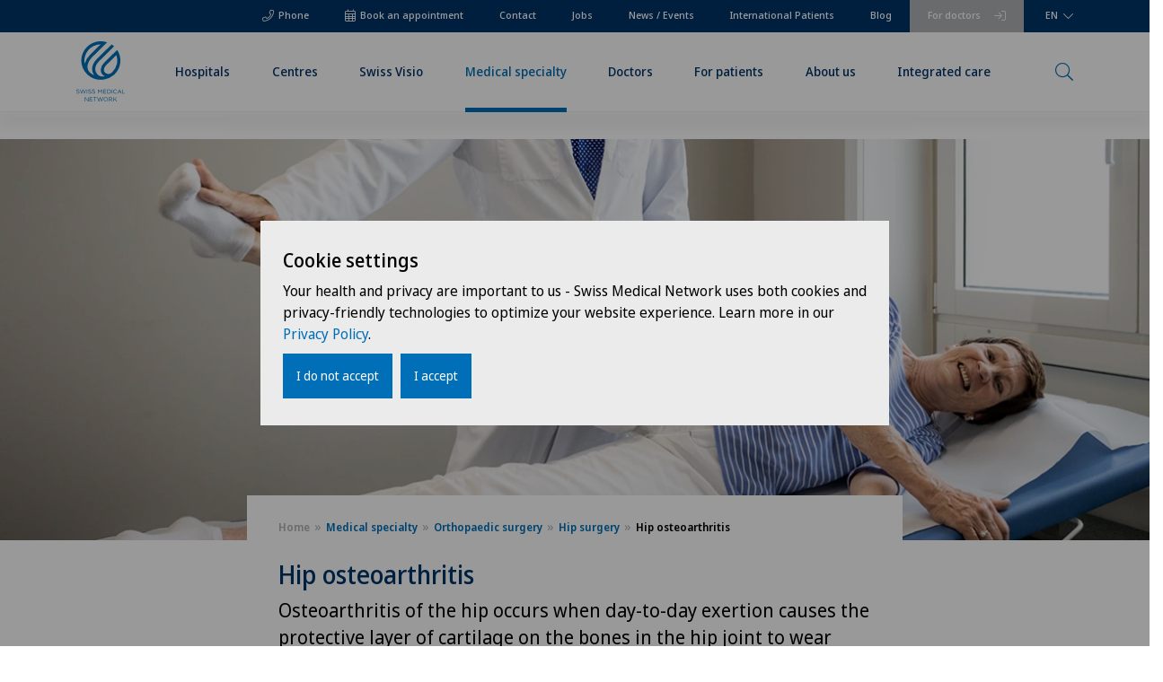

--- FILE ---
content_type: text/html; charset=utf-8
request_url: https://www.swissmedical.net/en/orthopedics/hip-surgery/hip-osteoarthritis
body_size: 26684
content:
<!DOCTYPE html>
<html lang="en">
<head>
    <title>Hip osteoarthritis: symptoms, stages and treatment</title>
    <meta http-equiv="X-UA-Compatible" content="IE=edge,chrome=1" />
    <meta charset="UTF-8">
    <meta name="viewport" content="width=device-width" />
    <meta name="msapplication-TileColor" content="#2b5797">
    <meta name="theme-color" content="#ffffff">
    <link rel="apple-touch-icon" href="/site/templates/public/img/favicon/apple-icon-57x57.png" sizes="57x57" />
    <link rel="apple-touch-icon" href="/site/templates/public/img/favicon/apple-icon-60x60.png" sizes="60x60" />
    <link rel="apple-touch-icon" href="/site/templates/public/img/favicon/apple-icon-72x72.png" sizes="72x72" />
    <link rel="apple-touch-icon" href="/site/templates/public/img/favicon/apple-icon-76x76.png" sizes="76x76" />
    <link rel="apple-touch-icon" href="/site/templates/public/img/favicon/apple-icon-114x114.png" sizes="114x114" />
    <link rel="apple-touch-icon" href="/site/templates/public/img/favicon/apple-icon-120x120.png" sizes="120x120" />
    <link rel="apple-touch-icon" href="/site/templates/public/img/favicon/apple-icon-144x144.png" sizes="144x144" />
    <link rel="apple-touch-icon" href="/site/templates/public/img/favicon/apple-icon-152x152.png" sizes="152x152" />
    <link rel="apple-touch-icon" href="/site/templates/public/img/favicon/apple-icon-180x180.png" sizes="180x180" />

            <link rel="icon" href="/favicon.ico">
    
    <link rel="manifest" href="/site.webmanifest">
    <link rel="mask-icon" href="/safari-pinned-tab.svg" color="#016fb7">
    <link rel="icon" type="image/png" href="/site/templates/public/img/favicon/favicon-16x16.png" sizes="16x16" />
    <link rel="icon" type="image/png" href="/site/templates/public/img/favicon/favicon-32x32.png" sizes="32x32" />
    <link rel="icon" type="image/png" href="/site/templates/public/img/favicon/favicon-96x96.png" sizes="96x96" />
    <link rel="icon" type="image/png" href="/site/templates/public/img/favicon/android-icon-192x192.png" sizes="192x192" />

    <!-- SeoHelper::renderSEO - START -->
    
	<link rel='alternate' hreflang='en' href='https://www.swissmedical.net/en/orthopedics/hip-surgery/hip-osteoarthritis' />
	<link rel='alternate' hreflang='fr' href='https://www.swissmedical.net/fr/orthopedie/chirurgie-hanche/artrose-hanche' />
	<link rel='alternate' hreflang='de' href='https://www.swissmedical.net/de/orthopaedie/hueftchirurgie/hueftarthrose' />
	<link rel='alternate' hreflang='it' href='https://www.swissmedical.net/it/ortopedia/chirurgia-anca/artrosi-anca' />
	<link rel='alternate' hreflang='x-default' href='https://www.swissmedical.net/en/orthopedics/hip-surgery/hip-osteoarthritis' />
	<meta name='description' content='Causes, symptoms and modern treatment options for coxarthrosis: conservative therapies and surgical treatments by renowned specialists.' />
	<link rel='canonical' href='https://www.swissmedical.net/en/orthopedics/hip-surgery/hip-osteoarthritis' />
	<meta property='og:title' content='Hip osteoarthritis: symptoms, stages and treatment' />
	<meta property='og:type' content='website' />
	<meta property='og:site_name' content='Swiss Medical Network' />
	<meta property='og:url' content='https://www.swissmedical.net/en/orthopedics/hip-surgery/hip-osteoarthritis' />
	<meta property='og:description' content='Causes, symptoms and modern treatment options for coxarthrosis: conservative therapies and surgical treatments by renowned specialists.' />
	<meta property='og:image' content='https://www.swissmedical.net/site/assets/files/23629/smn_header_hip_osteoarthritis.png' />
	<meta name='twitter:card' content='summary' />
	<meta name='twitter:site' content='@swissmedicalnet' />
	<meta name='twitter:title' content='Hip osteoarthritis: symptoms, stages and treatment' />
	<meta name='twitter:description' content='Causes, symptoms and modern treatment options for coxarthrosis: conservative therapies and surgical treatments by renowned specialists.' />
	<meta name='twitter:image' content='https://www.swissmedical.net/site/assets/files/23629/smn_header_hip_osteoarthritis.png' />
	<script type='application/ld+json'>{
    "@context": "https:\/\/schema.org",
    "@type": "BreadcrumbList",
    "itemListElement": [
        {
            "@type": "ListItem",
            "position": 0,
            "name": "Swiss Medical Network",
            "item": "https:\/\/www.swissmedical.net\/en"
        },
        {
            "@type": "ListItem",
            "position": 1,
            "name": "Medical specialty",
            "item": "https:\/\/www.swissmedical.net\/en\/medical-specialty"
        },
        {
            "@type": "ListItem",
            "position": 1,
            "name": "Orthopaedic surgery",
            "item": "https:\/\/www.swissmedical.net\/en\/orthopedics"
        },
        {
            "@type": "ListItem",
            "position": 1,
            "name": "Hip surgery",
            "item": "https:\/\/www.swissmedical.net\/en\/orthopedics\/hip-surgery"
        }
    ]
}</script>
	
	    <!-- SeoHelper::renderSEO - END -->


    <link rel="preconnect" href="https://fuse.swissmedical.net">

    
    
    
    <link rel="preload" href="/site/templates/public/vendor/slick/slick.css" as="style" onload="this.onload=null;this.rel='stylesheet'">
    <noscript><link rel="stylesheet" href="/site/templates/public/vendor/slick/slick.css" /></noscript>

    <link rel="stylesheet" type="text/css" href="/site/assets/pwpc/pwpc-3cf69ed3e7695ec5bc80759619b3ebb2d22d2299.css" />
        <script type="text/javascript">
				var config = {"debug":false,"current_pid":23629,"root_pid":0,"current_lang":"default","stickyContactLabel":"Get in contact","smartmaps":["map-23629"],"urls":{"current_url":"\/en\/medical-specialty\/orthopedics\/hip-surgery\/hip-osteoarthritis","current_parent_url":"\/en\/medical-specialty\/orthopedics\/hip-surgery","current_parent_parent_url":"\/en\/medical-specialty\/orthopedics","root":"\/","templates":"\/site\/templates\/","locations":"https:\/\/www.swissmedical.net\/en\/ajax\/map\/entities\/23629\/json","mapPinUrl":"\/site\/templates\/public\/img\/mapPin-2.png"}};
	</script>
    <!-- ********************** TRACKING ************************ -->
    <script fetchpriority="high">
        (function (f, u, s, e_, d, e, c, k, n_) {
            try{
                var cos = document.cookie.split(';');
                for (var i = 0; i < cos.length; i++) {var co = cos[i].trim().split('=');if (co[0] == 'fdTrackingType'+e) {c = co[1];}if (co[0] == 'fdEnvId') {k = co[1];}}
                f[d] = f[d] || [];window.addEventListener("load",function(){fdWinLoaded=!0});
                var p = u.getElementsByTagName(s)[0]; var sc = u.createElement(s); sc.async = true;
                sc.src = e_ + '?p=' + e + '&l=' + (d != null ? d : '') + (c != null ? '&c=' + c : '') + (k != null ? '&e=' + k : '') + '&h=' + encodeURIComponent(location.href) + (n_ != null ? '&a=' + encodeURIComponent(n_) : '');
                p.parentNode.insertBefore(sc, p);
            }catch(e){}
        })(window, document, 'script', 'https://fuse.swissmedical.net/d/tm.js', null, 'KeRyblcxGI', null, null, null);
    </script>
    <script defer src="https://cdn.jsdelivr.net/npm/alpinejs@3.13.3/dist/cdn.min.js"></script>
    <script id="mcjs">!function(c,h,i,m,p){m=c.createElement(h),p=c.getElementsByTagName(h)[0],m.async=1,m.src=i,p.parentNode.insertBefore(m,p)}(document,"script","https://chimpstatic.com/mcjs-connected/js/users/ef443df8e2682fda8ec92480d/dcf187ce006db223bdc14116f.js");</script>
</head>
<body class="tpl-specialty root-0 ">
        	
    <div class="el-contact-banner metanav ">
        <div class="inner">
                <div class="booking">
                    <a href="/en/appointment"><i class="icon-calendar"></i> Book an appointment</a>
                </div>
            <div class="phone">
                <a href="tel:+41223669000"><i class="icon-phone"></i> Phone</a>
            </div>
                <div class="el-meta-nav">
                    <div class="page-wrapper">
                        <div class="inner">
                            <ul class="nav-items">
                                    <li class="nav-item  phone">
                                        <span class="text">Phone</span>
                                        <a class="overview-link" href="tel:+41223669000" ></a>
                                    </li>
                                    <li class="nav-item  doctors">
                                        <span class="text">For doctors</span>
                                        <a class="overview-link" href="/en/for-doctors" ></a>
                                    </li>
                                    <li class="nav-item  booking">
                                        <span class="text">Book an appointment</span>
                                        <a class="overview-link" href="/en/appointment" ></a>
                                    </li>
                                    <li class="nav-item  ">
                                        <span class="text">Contact</span>
                                        <a class="overview-link" href="/en/contact" ></a>
                                    </li>
                                    <li class="nav-item  ">
                                        <span class="text">Jobs</span>
                                        <a class="overview-link" href="/en/career" ></a>
                                    </li>
                                    <li class="nav-item  ">
                                        <span class="text">News / Events</span>
                                        <a class="overview-link" href="/en/news-events" ></a>
                                    </li>
                                    <li class="nav-item  ">
                                        <span class="text">International Patients</span>
                                        <a class="overview-link" href="/en/hospitals/international-patients" ></a>
                                    </li>
                                    <li class="nav-item  ">
                                        <span class="text">Blog</span>
                                        <a class="overview-link" href="/en/blog" ></a>
                                    </li>
                            </ul>
                                <div class="el-lang-switch" x-data="{ open: false }" @click="open = !open">
                                    <div class="inner">
                                        <div class="dropdown" x-bind:class="open && 'open'">
                                            <button class="dropbtn">EN</button>
                                            <div class="dropdown-content">
                                                    <a class="selected" href="/en/orthopedics/hip-surgery/hip-osteoarthritis">EN</a>
                                                    <a  href="/fr/orthopedie/chirurgie-hanche/artrose-hanche">FR</a>
                                                    <a  href="/de/orthopaedie/hueftchirurgie/hueftarthrose">DE</a>
                                                    <a  href="/it/ortopedia/chirurgia-anca/artrosi-anca">IT</a>
                                            </div>
                                        </div>
                                    </div>
                                </div>                        </div>
                    </div>
                </div>        </div>
    </div>
  <header class="cp-header fixed">
      <div class="page-wrapper">
          <div class="inner">
  
              <div class="logo-bar column ">
                  <img src="/site/templates/public/img/logo.svg" width="46" height="57" class="logo " alt="smn logo">
                      <a class="homeUrl" href="/en"></a>
              </div>
  
              <div class="nav-bar column">
                  <div class="nav-container">
                      <div class="mob-nav">
                          <div class="trigger-container">
                              <a href="#" class="icon icon-menu"></a>
                              <span>MENU</span>
                          </div>
  
                      </div>
                          <div class="cp-desktop-navigation fixed">
                              <div class="page-wrapper">
                                  <div class="inner">
                                      <div class="shadow"></div>
                                          <div class="el-main-nav">
                                              <div class="page-wrapper">
                                                  <div class="inner">
                                                      <ul class="nav-items flexible-spacing">
                                                              <li class="nav-item children ">
                                                                  <span class="text">Hospitals<i class="icon icon-arrowRight"></i></span>
                                                                      <div class="el-sub-nav">
                                                                          <div class="page-wrapper">
                                                                              <div class="inner">
                                                                                  <div class="back-button">
                                                                                      <span><i class="icon icon-arrowRight"></i></span>back
                                                                                  </div>
                                                                                  <h2 class="title"><a href="/en/hospitals">Hospitals</a></h2>
                                                                                  <div class="main-url">
                                                                                      <a href="/en/hospitals">Hospitals</a>
                                                                                  </div>
                                                                                  <ul class="nav-items columns">
                                                                      
                                                                      
                                                                                          <div class="nav-column">
                                                                                                  <div class="region">French-speaking Switzerland</div>
                                                                                                  <li class="nav-item   ">
                                                                                                      <span class="text">Clinique de Genolier<i class="icon icon-arrowRight"></i></span>
                                                                                                      <a href="/en/hospitals/genolier" class="overview-link" ></a>
                                                                                                  </li>
                                                                                                  <li class="nav-item   ">
                                                                                                      <span class="text">Clinique de Montchoisi - Lausanne<i class="icon icon-arrowRight"></i></span>
                                                                                                      <a href="/en/hospitals/montchoisi" class="overview-link" ></a>
                                                                                                  </li>
                                                                                                  <li class="nav-item   ">
                                                                                                      <span class="text">Clinique de Valère - Sion<i class="icon icon-arrowRight"></i></span>
                                                                                                      <a href="/en/hospitals/valere" class="overview-link" ></a>
                                                                                                  </li>
                                                                                                  <li class="nav-item   ">
                                                                                                      <span class="text">Clinique Générale Ste-Anne - Fribourg<i class="icon icon-arrowRight"></i></span>
                                                                                                      <a href="/en/hospitals/generale-ste-anne" class="overview-link" ></a>
                                                                                                  </li>
                                                                                                  <li class="nav-item   ">
                                                                                                      <span class="text">Clinique Générale-Beaulieu - Geneva<i class="icon icon-arrowRight"></i></span>
                                                                                                      <a href="/en/hospitals/generale-beaulieu" class="overview-link" ></a>
                                                                                                  </li>
                                                                                                  <li class="nav-item   ">
                                                                                                      <span class="text">Clinique Montbrillant - Chaux-de-Fonds<i class="icon icon-arrowRight"></i></span>
                                                                                                      <a href="/fr/hopitaux/montbrillant" class="overview-link" ></a>
                                                                                                  </li>
                                                                                                  <li class="nav-item   ">
                                                                                                      <span class="text">Clinique Valmont - Glion sur Montreux<i class="icon icon-arrowRight"></i></span>
                                                                                                      <a href="/en/hospitals/valmont" class="overview-link" ></a>
                                                                                                  </li>
                                                                                                  <li class="nav-item   ">
                                                                                                      <span class="text">Hôpital de La Providence - Neuchâtel<i class="icon icon-arrowRight"></i></span>
                                                                                                      <a href="/fr/hopitaux/providence" class="overview-link" ></a>
                                                                                                  </li>
                                                                                                  <li class="nav-item   ">
                                                                                                      <span class="text">Hôpital de Moutier<i class="icon icon-arrowRight"></i></span>
                                                                                                      <a href="/fr/hopitaux/moutier" class="overview-link" ></a>
                                                                                                  </li>
                                                                                                  <li class="nav-item   ">
                                                                                                      <span class="text">Hôpital de Saint-Imier<i class="icon icon-arrowRight"></i></span>
                                                                                                      <a href="/fr/hopitaux/st-imier" class="overview-link" ></a>
                                                                                                  </li>
                                                                                          </div>
                                                                                          <div class="nav-column">
                                                                                                  <div class="region">German-speaking Switzerland</div>
                                                                                                  <li class="nav-item   ">
                                                                                                      <span class="text">Privatklinik Belair<i class="icon icon-arrowRight"></i></span>
                                                                                                      <a href="/de/spitaeler/belair" class="overview-link" ></a>
                                                                                                  </li>
                                                                                                  <li class="nav-item   ">
                                                                                                      <span class="text">Privatklinik Bethanien - Zürich<i class="icon icon-arrowRight"></i></span>
                                                                                                      <a href="/en/hospitals/bethanien" class="overview-link" ></a>
                                                                                                  </li>
                                                                                                  <li class="nav-item   ">
                                                                                                      <span class="text">Privatklinik Lindberg - Winterthur<i class="icon icon-arrowRight"></i></span>
                                                                                                      <a href="/en/hospitals/lindberg" class="overview-link" ></a>
                                                                                                  </li>
                                                                                                  <li class="nav-item   ">
                                                                                                      <span class="text">Privatklinik Obach - Solothurn<i class="icon icon-arrowRight"></i></span>
                                                                                                      <a href="/en/hospitals/obach" class="overview-link" ></a>
                                                                                                  </li>
                                                                                                  <li class="nav-item   ">
                                                                                                      <span class="text">Privatklinik Siloah<i class="icon icon-arrowRight"></i></span>
                                                                                                      <a href="/de/spitaeler/siloah" class="overview-link" ></a>
                                                                                                  </li>
                                                                                                  <li class="nav-item   ">
                                                                                                      <span class="text">Privatklinik Villa im Park, Rothrist<i class="icon icon-arrowRight"></i></span>
                                                                                                      <a href="/de/spitaeler/villa-im-park" class="overview-link" ></a>
                                                                                                  </li>
                                                                                                  <li class="nav-item   ">
                                                                                                      <span class="text">Rosenklinik Rapperswil<i class="icon icon-arrowRight"></i></span>
                                                                                                      <a href="/de/spitaeler/rosenklinik" class="overview-link" ></a>
                                                                                                  </li>
                                                                                                  <li class="nav-item   ">
                                                                                                      <span class="text">Schmerzklinik Basel<i class="icon icon-arrowRight"></i></span>
                                                                                                      <a href="/en/hospitals/schmerzklinik" class="overview-link" ></a>
                                                                                                  </li>
                                                                                                  <li class="nav-item   ">
                                                                                                      <span class="text">Spital Zofingen<i class="icon icon-arrowRight"></i></span>
                                                                                                      <a href="/de/spitaeler/spital-zofingen" class="overview-link" ></a>
                                                                                                  </li>
                                                                                          </div>
                                                                                          <div class="nav-column">
                                                                                                  <div class="region">Ticino</div>
                                                                                                  <li class="nav-item   ">
                                                                                                      <span class="text">Clinica Ars Medica - Gravesano<i class="icon icon-arrowRight"></i></span>
                                                                                                      <a href="/en/hospitals/ars-medica" class="overview-link" ></a>
                                                                                                  </li>
                                                                                                  <li class="nav-item   ">
                                                                                                      <span class="text">Clinica Sant&#039;Anna - Sorengo<i class="icon icon-arrowRight"></i></span>
                                                                                                      <a href="/en/hospitals/sant-anna" class="overview-link" ></a>
                                                                                                  </li>
                                                                                          </div>
                                                                      
                                                                      
                                                                                  </ul>
                                                                              </div>
                                                                          </div>
                                                                      </div>                                                              </li>
                                                              <li class="nav-item children ">
                                                                  <span class="text">Centres<i class="icon icon-arrowRight"></i></span>
                                                                      <div class="el-sub-nav">
                                                                          <div class="page-wrapper">
                                                                              <div class="inner">
                                                                                  <div class="back-button">
                                                                                      <span><i class="icon icon-arrowRight"></i></span>back
                                                                                  </div>
                                                                                  <h2 class="title"><a href="/en/centres">Centres</a></h2>
                                                                                  <div class="main-url">
                                                                                      <a href="/en/centres">Centres</a>
                                                                                  </div>
                                                                                  <ul class="nav-items columns">
                                                                      
                                                                      
                                                                                          <div class="nav-column">
                                                                                                  <div class="region">French-speaking Switzerland</div>
                                                                                                  <li class="nav-item   ">
                                                                                                      <span class="text">Centre Médical Eaux-Vives<i class="icon icon-arrowRight"></i></span>
                                                                                                      <a href="/en/medical-centres/eaux-vives" class="overview-link" ></a>
                                                                                                  </li>
                                                                                                  <li class="nav-item   ">
                                                                                                      <span class="text">Centre Médical Valère<i class="icon icon-arrowRight"></i></span>
                                                                                                      <a href="/en/medical-centres/valere" class="overview-link" ></a>
                                                                                                  </li>
                                                                                                  <li class="nav-item   ">
                                                                                                      <span class="text">Consultations dans le Haut Valais<i class="icon icon-arrowRight"></i></span>
                                                                                                      <a href="/en/medical-centres/consultation-upper-valais" class="overview-link" ></a>
                                                                                                  </li>
                                                                                                  <li class="nav-item   ">
                                                                                                      <span class="text">Médicentre Corgémont<i class="icon icon-arrowRight"></i></span>
                                                                                                      <a href="/fr/centres-medicaux/medicentre-corgemont" class="overview-link" ></a>
                                                                                                  </li>
                                                                                                  <li class="nav-item   ">
                                                                                                      <span class="text">Medicentre Courtelary<i class="icon icon-arrowRight"></i></span>
                                                                                                      <a href="/fr/centres-medicaux/medicentre-courtelary" class="overview-link" ></a>
                                                                                                  </li>
                                                                                                  <li class="nav-item   ">
                                                                                                      <span class="text">Médicentre Moutier<i class="icon icon-arrowRight"></i></span>
                                                                                                      <a href="/fr/centres-medicaux/medicentre-moutier" class="overview-link" ></a>
                                                                                                  </li>
                                                                                                  <li class="nav-item   ">
                                                                                                      <span class="text">Médicentre Tavannes<i class="icon icon-arrowRight"></i></span>
                                                                                                      <a href="/fr/centres-medicaux/medicentre-tavannes" class="overview-link" ></a>
                                                                                                  </li>
                                                                                                  <li class="nav-item  children ">
                                                                                                      <span class="text">Medicentre Valbirse<i class="icon icon-arrowRight"></i></span>
                                                                                                      <a href="/en/medical-centres/medicentre-valbirse" class="overview-link" ></a>
                                                                                                          <ul class="children-container">
                                                                                                                  <li class="child-nav-item ">
                                                                                                                      <span class="text">Medicentre Valbirse<i class="icon icon-arrowRight"></i></span>
                                                                                                                      <a href="/en/medical-centres/medicentre-valbirse" class="overview-link" ></a>
                                                                                                                  </li>
                                                                                                                  <li class="child-nav-item ">
                                                                                                                      <span class="text">Offer<i class="icon icon-arrowRight"></i></span>
                                                                                                                      <a href="/en/medical-centres/medicentre-valbirse/offer" class="overview-link" ></a>
                                                                                                                  </li>
                                                                                                                  <li class="child-nav-item ">
                                                                                                                      <span class="text">Medical specialty<i class="icon icon-arrowRight"></i></span>
                                                                                                                      <a href="/en/medical-centres/medicentre-valbirse/medical-specialty" class="overview-link" ></a>
                                                                                                                  </li>
                                                                                                                  <li class="child-nav-item ">
                                                                                                                      <span class="text">Doctors Directory<i class="icon icon-arrowRight"></i></span>
                                                                                                                      <a href="/en/medical-centres/medicentre-valbirse/doctors-directory" class="overview-link" ></a>
                                                                                                                  </li>
                                                                                                                  <li class="child-nav-item ">
                                                                                                                      <span class="text">Mission, vision, valeurs<i class="icon icon-arrowRight"></i></span>
                                                                                                                      <a href="/fr/hopitaux/moutier/a-propos/philosophie" class="overview-link" ></a>
                                                                                                                  </li>
                                                                                                          </ul>
                                                                                                  </li>
                                                                                                  <li class="nav-item   ">
                                                                                                      <span class="text">Montchoisi Medical Center<i class="icon icon-arrowRight"></i></span>
                                                                                                      <a href="/fr/centres-medicaux/montchoisi" class="overview-link" ></a>
                                                                                                  </li>
                                                                                                  <li class="nav-item   ">
                                                                                                      <span class="text">Policlinique de Valère<i class="icon icon-arrowRight"></i></span>
                                                                                                      <a href="https://www.swissmedical.net/en/medical-centres/valere/centres/policlinique" class="overview-link" target="_blank"></a>
                                                                                                  </li>
                                                                                                  <li class="nav-item   ">
                                                                                                      <span class="text">Polyclinic Genolier<i class="icon icon-arrowRight"></i></span>
                                                                                                      <a href="" class="overview-link" ></a>
                                                                                                  </li>
                                                                                          </div>
                                                                                          <div class="nav-column">
                                                                                                  <div class="region">German-speaking Switzerland</div>
                                                                                                  <li class="nav-item   ">
                                                                                                      <span class="text">Ärztezentrum Bümpliz<i class="icon icon-arrowRight"></i></span>
                                                                                                      <a href="/de/aerztezentren/buempliz" class="overview-link" ></a>
                                                                                                  </li>
                                                                                                  <li class="nav-item   ">
                                                                                                      <span class="text">Ärztezentrum Ittigen<i class="icon icon-arrowRight"></i></span>
                                                                                                      <a href="/de/aerztezentren/ittigen" class="overview-link" ></a>
                                                                                                  </li>
                                                                                                  <li class="nav-item   ">
                                                                                                      <span class="text">Ärztezentrum Oerlikon<i class="icon icon-arrowRight"></i></span>
                                                                                                      <a href="/en/medical-centres/aerztezentrum-oerlikon" class="overview-link" ></a>
                                                                                                  </li>
                                                                                                  <li class="nav-item   ">
                                                                                                      <span class="text">Ärztezentrum Ostermundigen<i class="icon icon-arrowRight"></i></span>
                                                                                                      <a href="/en/medical-centres/ostermundigen" class="overview-link" ></a>
                                                                                                  </li>
                                                                                                  <li class="nav-item   ">
                                                                                                      <span class="text">Ärztezentrum Schönburg<i class="icon icon-arrowRight"></i></span>
                                                                                                      <a href="/en/medical-centres/schoenburg" class="overview-link" ></a>
                                                                                                  </li>
                                                                                                  <li class="nav-item   ">
                                                                                                      <span class="text">Ärztezentrum Siloah Liebefeld<i class="icon icon-arrowRight"></i></span>
                                                                                                      <a href="/de/aerztezentren/siloah-liebefeld" class="overview-link" ></a>
                                                                                                  </li>
                                                                                                  <li class="nav-item   ">
                                                                                                      <span class="text">Ärztezentrum Siloah Murten<i class="icon icon-arrowRight"></i></span>
                                                                                                      <a href="/de/aerztezentren/siloah-murten" class="overview-link" ></a>
                                                                                                  </li>
                                                                                                  <li class="nav-item   ">
                                                                                                      <span class="text">Ärztezentrum Solothurn<i class="icon icon-arrowRight"></i></span>
                                                                                                      <a href="/de/aerztezentren/solothurn" class="overview-link" ></a>
                                                                                                  </li>
                                                                                                  <li class="nav-item   ">
                                                                                                      <span class="text">Ladies Permanence Stadelhofen<i class="icon icon-arrowRight"></i></span>
                                                                                                      <a href="/en/medical-centres/ladies-permanence" class="overview-link" ></a>
                                                                                                  </li>
                                                                                                  <li class="nav-item   ">
                                                                                                      <span class="text">Medizinisches Zentrum Biel<i class="icon icon-arrowRight"></i></span>
                                                                                                      <a href="/de/aerztezentren/mzb" class="overview-link" ></a>
                                                                                                  </li>
                                                                                                  <li class="nav-item   ">
                                                                                                      <span class="text">Medizinisches Zentrum Haus zur Pyramide<i class="icon icon-arrowRight"></i></span>
                                                                                                      <a href="/en/medical-centres/medizinisches-zentrum-haus-zur-pyramide" class="overview-link" ></a>
                                                                                                  </li>
                                                                                                  <li class="nav-item  children open">
                                                                                                      <span class="text">Xundheitszentrum<i class="icon icon-arrowRight"></i></span>
                                                                                                      <a href="/de/aerztezentren/xundheitszentrum" class="overview-link" ></a>
                                                                                                          <ul class="children-container">
                                                                                                                  <li class="child-nav-item ">
                                                                                                                      <span class="text">Xundheitszentrum<i class="icon icon-arrowRight"></i></span>
                                                                                                                      <a href="/de/aerztezentren/xundheitszentrum" class="overview-link" ></a>
                                                                                                                  </li>
                                                                                                                  <li class="child-nav-item ">
                                                                                                                      <span class="text">Beromünster<i class="icon icon-arrowRight"></i></span>
                                                                                                                      <a href="/de/aerztezentren/xundheitszentrum/zentren/beromuenster" class="overview-link" ></a>
                                                                                                                  </li>
                                                                                                                  <li class="child-nav-item ">
                                                                                                                      <span class="text">Escholzmatt<i class="icon icon-arrowRight"></i></span>
                                                                                                                      <a href="/de/aerztezentren/xundheitszentrum/zentren/escholzmatt" class="overview-link" ></a>
                                                                                                                  </li>
                                                                                                                  <li class="child-nav-item ">
                                                                                                                      <span class="text">Egerkingen<i class="icon icon-arrowRight"></i></span>
                                                                                                                      <a href="/de/aerztezentren/xundheitszentrum/zentren/egerkingen" class="overview-link" ></a>
                                                                                                                  </li>
                                                                                                                  <li class="child-nav-item ">
                                                                                                                      <span class="text">Reinach<i class="icon icon-arrowRight"></i></span>
                                                                                                                      <a href="/en/medical-centres/xundheitszentrum/centres/reinach" class="overview-link" ></a>
                                                                                                                  </li>
                                                                                                                  <li class="child-nav-item ">
                                                                                                                      <span class="text">Grindelwald<i class="icon icon-arrowRight"></i></span>
                                                                                                                      <a href="/de/aerztezentren/xundheitszentrum/zentren/grindelwald" class="overview-link" ></a>
                                                                                                                  </li>
                                                                                                                  <li class="child-nav-item ">
                                                                                                                      <span class="text">Wengen<i class="icon icon-arrowRight"></i></span>
                                                                                                                      <a href="/en/medical-centres/xundheitszentrum/centres/wengen" class="overview-link" ></a>
                                                                                                                  </li>
                                                                                                                  <li class="child-nav-item ">
                                                                                                                      <span class="text">Schaffhausen<i class="icon icon-arrowRight"></i></span>
                                                                                                                      <a href="/de/aerztezentren/xundheitszentrum/zentren/schaffhausen" class="overview-link" ></a>
                                                                                                                  </li>
                                                                                                                  <li class="child-nav-item ">
                                                                                                                      <span class="text">Stein am Rhein<i class="icon icon-arrowRight"></i></span>
                                                                                                                      <a href="/de/aerztezentren/xundheitszentrum/zentren/stein-am-rhein" class="overview-link" ></a>
                                                                                                                  </li>
                                                                                                                  <li class="child-nav-item ">
                                                                                                                      <span class="text">Silvaplana<i class="icon icon-arrowRight"></i></span>
                                                                                                                      <a href="/de/aerztezentren/xundheitszentrum/zentren/silvaplana" class="overview-link" ></a>
                                                                                                                  </li>
                                                                                                                  <li class="child-nav-item ">
                                                                                                                      <span class="text">‎ Seewadel<i class="icon icon-arrowRight"></i></span>
                                                                                                                      <a href="/de/aerztezentren/xundheitszentrum/zentren/seewadel" class="overview-link" ></a>
                                                                                                                  </li>
                                                                                                          </ul>
                                                                                                  </li>
                                                                                          </div>
                                                                                          <div class="nav-column">
                                                                                                  <div class="region">Ticino</div>
                                                                                                  <li class="nav-item   ">
                                                                                                      <span class="text">Ars Medica Agno<i class="icon icon-arrowRight"></i></span>
                                                                                                      <a href="/en/medical-centres/centro-medico-agno" class="overview-link" ></a>
                                                                                                  </li>
                                                                                                  <li class="nav-item   ">
                                                                                                      <span class="text">Ars Medica Bellinzona<i class="icon icon-arrowRight"></i></span>
                                                                                                      <a href="/en/medical-centres/ars-medica-bellinzona" class="overview-link" ></a>
                                                                                                  </li>
                                                                                                  <li class="nav-item   ">
                                                                                                      <span class="text">Ars Medica Manno<i class="icon icon-arrowRight"></i></span>
                                                                                                      <a href="/it/centri-medici/centro-medico-manno" class="overview-link" ></a>
                                                                                                  </li>
                                                                                                  <li class="nav-item   ">
                                                                                                      <span class="text">Blenio<i class="icon icon-arrowRight"></i></span>
                                                                                                      <a href="/it/centri-medici/centro-medico/centri/blenio" class="overview-link" ></a>
                                                                                                  </li>
                                                                                                  <li class="nav-item  children open">
                                                                                                      <span class="text">Centromedico<i class="icon icon-arrowRight"></i></span>
                                                                                                      <a href="/it/centri-medici/centro-medico" class="overview-link" ></a>
                                                                                                          <ul class="children-container">
                                                                                                                  <li class="child-nav-item ">
                                                                                                                      <span class="text">Centromedico<i class="icon icon-arrowRight"></i></span>
                                                                                                                      <a href="/it/centri-medici/centro-medico" class="overview-link" ></a>
                                                                                                                  </li>
                                                                                                                  <li class="child-nav-item ">
                                                                                                                      <span class="text">Chiasso<i class="icon icon-arrowRight"></i></span>
                                                                                                                      <a href="/it/centri-medici/centro-medico/centri/chiasso" class="overview-link" ></a>
                                                                                                                  </li>
                                                                                                                  <li class="child-nav-item ">
                                                                                                                      <span class="text">Locarno<i class="icon icon-arrowRight"></i></span>
                                                                                                                      <a href="/it/centri-medici/centro-medico/centri/locarno" class="overview-link" ></a>
                                                                                                                  </li>
                                                                                                                  <li class="child-nav-item ">
                                                                                                                      <span class="text">Cugnasco<i class="icon icon-arrowRight"></i></span>
                                                                                                                      <a href="/it/centri-medici/centro-medico/centri/cugnasco" class="overview-link" ></a>
                                                                                                                  </li>
                                                                                                                  <li class="child-nav-item ">
                                                                                                                      <span class="text">Stabio<i class="icon icon-arrowRight"></i></span>
                                                                                                                      <a href="/it/centri-medici/centro-medico/centri/stabio" class="overview-link" ></a>
                                                                                                                  </li>
                                                                                                                  <li class="child-nav-item ">
                                                                                                                      <span class="text">Lugano<i class="icon icon-arrowRight"></i></span>
                                                                                                                      <a href="/it/centri-medici/centro-medico/centri/lugano" class="overview-link" ></a>
                                                                                                                  </li>
                                                                                                                  <li class="child-nav-item ">
                                                                                                                      <span class="text">Bellinzona<i class="icon icon-arrowRight"></i></span>
                                                                                                                      <a href="/it/centri-medici/centro-medico/centri/bellinzona" class="overview-link" ></a>
                                                                                                                  </li>
                                                                                                                  <li class="child-nav-item ">
                                                                                                                      <span class="text">Mendrisio<i class="icon icon-arrowRight"></i></span>
                                                                                                                      <a href="/it/centri-medici/centro-medico/centri/mendrisio" class="overview-link" ></a>
                                                                                                                  </li>
                                                                                                                  <li class="child-nav-item ">
                                                                                                                      <span class="text">Lugano Centro<i class="icon icon-arrowRight"></i></span>
                                                                                                                      <a href="/it/centri-medici/centro-medico/centri/lugano-centro" class="overview-link" ></a>
                                                                                                                  </li>
                                                                                                                  <li class="child-nav-item ">
                                                                                                                      <span class="text">Faido<i class="icon icon-arrowRight"></i></span>
                                                                                                                      <a href="/it/centri-medici/centro-medico/centri/faido" class="overview-link" ></a>
                                                                                                                  </li>
                                                                                                                  <li class="child-nav-item ">
                                                                                                                      <span class="text">Claro<i class="icon icon-arrowRight"></i></span>
                                                                                                                      <a href="/it/centri-medici/centro-medico/centri/claro" class="overview-link" ></a>
                                                                                                                  </li>
                                                                                                          </ul>
                                                                                                  </li>
                                                                                                  <li class="nav-item   ">
                                                                                                      <span class="text">Medicentro Pediatrico<i class="icon icon-arrowRight"></i></span>
                                                                                                      <a href="/it/centri-medici/medicentro-pediatrico" class="overview-link" ></a>
                                                                                                  </li>
                                                                                                  <li class="nav-item   ">
                                                                                                      <span class="text">Medicentro Sant&#039;Anna<i class="icon icon-arrowRight"></i></span>
                                                                                                      <a href="/it/centri-medici/sant-anna" class="overview-link" ></a>
                                                                                                  </li>
                                                                                          </div>
                                                                                          <div class="nav-column">
                                                                                                  <div class="region">Specialised centres</div>
                                                                                                  <li class="nav-item   ">
                                                                                                      <span class="text">Cancer centres<i class="icon icon-arrowRight"></i></span>
                                                                                                      <a href="/en/competence-centres/cancer" class="overview-link" ></a>
                                                                                                  </li>
                                                                                                  <li class="nav-item   ">
                                                                                                      <span class="text">Radiology centres<i class="icon icon-arrowRight"></i></span>
                                                                                                      <a href="/en/competence-centres/radiology" class="overview-link" ></a>
                                                                                                  </li>
                                                                                                  <li class="nav-item   ">
                                                                                                      <span class="text">Spine centres<i class="icon icon-arrowRight"></i></span>
                                                                                                      <a href="/en/competence-centres/spine" class="overview-link" ></a>
                                                                                                  </li>
                                                                                                  <li class="nav-item   ">
                                                                                                      <span class="text">Sports medicine centres<i class="icon icon-arrowRight"></i></span>
                                                                                                      <a href="/en/competence-centres/sports-medicine" class="overview-link" ></a>
                                                                                                  </li>
                                                                                                  <li class="nav-item   ">
                                                                                                      <span class="text">Neurology centres<i class="icon icon-arrowRight"></i></span>
                                                                                                      <a href="https://www.neuro-centre.ch/" class="overview-link" target="_blank"></a>
                                                                                                  </li>
                                                                                                  <li class="nav-item  children ">
                                                                                                      <span class="text">Centre du Sein<i class="icon icon-arrowRight"></i></span>
                                                                                                      <a href="/en/competence-centres/centre-du-sein" class="overview-link" ></a>
                                                                                                          <ul class="children-container">
                                                                                                                  <li class="child-nav-item ">
                                                                                                                      <span class="text">Centre du Sein<i class="icon icon-arrowRight"></i></span>
                                                                                                                      <a href="/en/competence-centres/centre-du-sein" class="overview-link" ></a>
                                                                                                                  </li>
                                                                                                                  <li class="child-nav-item ">
                                                                                                                      <span class="text">Breast Cancer Symptoms and Early Detection<i class="icon icon-arrowRight"></i></span>
                                                                                                                      <a href="/en/competence-centres/centre-du-sein/breast-cancer-symptoms" class="overview-link" ></a>
                                                                                                                  </li>
                                                                                                                  <li class="child-nav-item ">
                                                                                                                      <span class="text">Breast Cancer Diagnosis<i class="icon icon-arrowRight"></i></span>
                                                                                                                      <a href="/en/competence-centres/centre-du-sein/breast-cancer-diagnosis" class="overview-link" ></a>
                                                                                                                  </li>
                                                                                                                  <li class="child-nav-item ">
                                                                                                                      <span class="text">Breast Cancer Treatment<i class="icon icon-arrowRight"></i></span>
                                                                                                                      <a href="/en/competence-centres/centre-du-sein/breast-cancer-treatment" class="overview-link" ></a>
                                                                                                                  </li>
                                                                                                                  <li class="child-nav-item ">
                                                                                                                      <span class="text">Breast Cancer Aftercare<i class="icon icon-arrowRight"></i></span>
                                                                                                                      <a href="/en/competence-centres/centre-du-sein/breast-cancer-aftercare" class="overview-link" ></a>
                                                                                                                  </li>
                                                                                                                  <li class="child-nav-item ">
                                                                                                                      <span class="text">Breast Cancer Prevention<i class="icon icon-arrowRight"></i></span>
                                                                                                                      <a href="/en/competence-centres/centre-du-sein/breast-cancer-prevention" class="overview-link" ></a>
                                                                                                                  </li>
                                                                                                          </ul>
                                                                                                  </li>
                                                                                          </div>
                                                                      
                                                                      
                                                                                  </ul>
                                                                              </div>
                                                                          </div>
                                                                      </div>                                                              </li>
                                                              <li class="nav-item  ">
                                                                  <span class="text">Swiss Visio<i class="icon icon-arrowRight"></i></span>
                                                                      <a href="/en/swiss-visio" class="overview-link" ></a>
                                                              </li>
                                                              <li class="nav-item  active">
                                                                  <span class="text">Medical specialty<i class="icon icon-arrowRight"></i></span>
                                                                      <a href="/en/medical-specialty" class="overview-link" ></a>
                                                              </li>
                                                              <li class="nav-item  ">
                                                                  <span class="text">Doctors<i class="icon icon-arrowRight"></i></span>
                                                                      <a href="/en/doctors-directory" class="overview-link" ></a>
                                                              </li>
                                                              <li class="nav-item children ">
                                                                  <span class="text">For patients<i class="icon icon-arrowRight"></i></span>
                                                                      <div class="el-sub-nav">
                                                                          <div class="page-wrapper">
                                                                              <div class="inner">
                                                                                  <div class="back-button">
                                                                                      <span><i class="icon icon-arrowRight"></i></span>back
                                                                                  </div>
                                                                                  <h2 class="title"><a href="/en/patients">For patients</a></h2>
                                                                                  <div class="main-url">
                                                                                      <a href="/en/patients">For patients</a>
                                                                                  </div>
                                                                                  <ul class="nav-items columns">
                                                                      
                                                                      
                                                                                          <div class="nav-column">
                                                                                                  <li class="nav-item  children ">
                                                                                                      <span class="text">Hospitality<i class="icon icon-arrowRight"></i></span>
                                                                                                      <a href="/en/patients/hospitality" class="overview-link" ></a>
                                                                                                          <ul class="children-container">
                                                                                                                  <li class="child-nav-item ">
                                                                                                                      <span class="text">Hospitality<i class="icon icon-arrowRight"></i></span>
                                                                                                                      <a href="/en/patients/hospitality" class="overview-link" ></a>
                                                                                                                  </li>
                                                                                                                  <li class="child-nav-item ">
                                                                                                                      <span class="text">Caffè Carlito<i class="icon icon-arrowRight"></i></span>
                                                                                                                      <a href="/en/patients/hospitality/caffe-carlito" class="overview-link" ></a>
                                                                                                                  </li>
                                                                                                          </ul>
                                                                                                  </li>
                                                                                          </div>
                                                                                          <div class="nav-column">
                                                                                                  <li class="nav-item   ">
                                                                                                      <span class="text">International patients<i class="icon icon-arrowRight"></i></span>
                                                                                                      <a href="https://www.swissmedical.net/en/hospitals/international-patients" class="overview-link" target="_blank"></a>
                                                                                                  </li>
                                                                                          </div>
                                                                                          <div class="nav-column">
                                                                                                  <li class="nav-item   ">
                                                                                                      <span class="text">Swiss domiciled patients<i class="icon icon-arrowRight"></i></span>
                                                                                                      <a href="/en/patients/information" class="overview-link" ></a>
                                                                                                  </li>
                                                                                          </div>
                                                                      
                                                                      
                                                                                  </ul>
                                                                              </div>
                                                                          </div>
                                                                      </div>                                                              </li>
                                                              <li class="nav-item children ">
                                                                  <span class="text">About us<i class="icon icon-arrowRight"></i></span>
                                                                      <div class="el-sub-nav">
                                                                          <div class="page-wrapper">
                                                                              <div class="inner">
                                                                                  <div class="back-button">
                                                                                      <span><i class="icon icon-arrowRight"></i></span>back
                                                                                  </div>
                                                                                  <h2 class="title"><a href="/en/about">About us</a></h2>
                                                                                  <div class="main-url">
                                                                                      <a href="/en/about">About us</a>
                                                                                  </div>
                                                                                  <ul class="nav-items columns">
                                                                      
                                                                      
                                                                                          <div class="nav-column">
                                                                                                  <li class="nav-item   ">
                                                                                                      <span class="text">Bee Sustainable<i class="icon icon-arrowRight"></i></span>
                                                                                                      <a href="/en/about/bee-sustainable" class="overview-link" ></a>
                                                                                                  </li>
                                                                                                  <li class="nav-item   ">
                                                                                                      <span class="text">Board of Directors<i class="icon icon-arrowRight"></i></span>
                                                                                                      <a href="/en/about/board-of-directors" class="overview-link" ></a>
                                                                                                  </li>
                                                                                                  <li class="nav-item   ">
                                                                                                      <span class="text">Management<i class="icon icon-arrowRight"></i></span>
                                                                                                      <a href="/en/about/directorate-general" class="overview-link" ></a>
                                                                                                  </li>
                                                                                          </div>
                                                                                          <div class="nav-column">
                                                                                                  <li class="nav-item   ">
                                                                                                      <span class="text">Medical infrastructure<i class="icon icon-arrowRight"></i></span>
                                                                                                      <a href="/en/about/infrastructure" class="overview-link" ></a>
                                                                                                  </li>
                                                                                                  <li class="nav-item   ">
                                                                                                      <span class="text">Philosophy<i class="icon icon-arrowRight"></i></span>
                                                                                                      <a href="/en/about/philosophy" class="overview-link" ></a>
                                                                                                  </li>
                                                                                                  <li class="nav-item   ">
                                                                                                      <span class="text">Quality management<i class="icon icon-arrowRight"></i></span>
                                                                                                      <a href="/en/about/quality-management" class="overview-link" ></a>
                                                                                                  </li>
                                                                                          </div>
                                                                                          <div class="nav-column">
                                                                                                  <li class="nav-item  children ">
                                                                                                      <span class="text">Science and Innovation<i class="icon icon-arrowRight"></i></span>
                                                                                                      <a href="/en/about/science-innovation" class="overview-link" ></a>
                                                                                                          <ul class="children-container">
                                                                                                                  <li class="child-nav-item ">
                                                                                                                      <span class="text">Science and Innovation<i class="icon icon-arrowRight"></i></span>
                                                                                                                      <a href="/en/about/science-innovation" class="overview-link" ></a>
                                                                                                                  </li>
                                                                                                                  <li class="child-nav-item ">
                                                                                                                      <span class="text">Clinical and translational research<i class="icon icon-arrowRight"></i></span>
                                                                                                                      <a href="/en/about/science-innovation/translational-research" class="overview-link" ></a>
                                                                                                                  </li>
                                                                                                          </ul>
                                                                                                  </li>
                                                                                          </div>
                                                                      
                                                                      
                                                                                  </ul>
                                                                              </div>
                                                                          </div>
                                                                      </div>                                                              </li>
                                                              <li class="nav-item children ">
                                                                  <span class="text">Integrated care<i class="icon icon-arrowRight"></i></span>
                                                                      <div class="el-sub-nav">
                                                                          <div class="page-wrapper">
                                                                              <div class="inner">
                                                                                  <div class="back-button">
                                                                                      <span><i class="icon icon-arrowRight"></i></span>back
                                                                                  </div>
                                                                                  <h2 class="title"><a href="/en/integrated-care">Integrated care</a></h2>
                                                                                  <div class="main-url">
                                                                                      <a href="/en/integrated-care">Integrated care</a>
                                                                                  </div>
                                                                                  <ul class="nav-items columns">
                                                                      
                                                                      
                                                                                          <div class="nav-column">
                                                                                                  <li class="nav-item   ">
                                                                                                      <span class="text">Aare-Netz<i class="icon icon-arrowRight"></i></span>
                                                                                                      <a href="/en/aare-netz" class="overview-link" ></a>
                                                                                                  </li>
                                                                                          </div>
                                                                                          <div class="nav-column">
                                                                                                  <li class="nav-item   ">
                                                                                                      <span class="text">Réseau de l&#039;Arc<i class="icon icon-arrowRight"></i></span>
                                                                                                      <a href="/en/reseau-de-larc" class="overview-link" ></a>
                                                                                                  </li>
                                                                                          </div>
                                                                                          <div class="nav-column">
                                                                                                  <li class="nav-item   ">
                                                                                                      <span class="text">Rete Sant&#039;Anna<i class="icon icon-arrowRight"></i></span>
                                                                                                      <a href="/en/rete-santanna" class="overview-link" ></a>
                                                                                                  </li>
                                                                                          </div>
                                                                      
                                                                      
                                                                                  </ul>
                                                                              </div>
                                                                          </div>
                                                                      </div>                                                              </li>
                                                      </ul>
                                                  </div>
                                              </div>
                                          </div>                                  </div>
                              </div>
                          </div>                  </div>
              </div>
  
              <div class="search-bar column">
                  <div class="search-container">
                      <div class="search-nav">
                          <div class="combi ">
                              <a href="#" class="icon icon-search"></a>
                                  <div class="el-lang-switch" x-data="{ open: false }" @click="open = !open">
                                      <div class="inner">
                                          <div class="dropdown" x-bind:class="open && 'open'">
                                              <button class="dropbtn">EN</button>
                                              <div class="dropdown-content">
                                                      <a class="selected" href="/en/orthopedics/hip-surgery/hip-osteoarthritis">EN</a>
                                                      <a  href="/fr/orthopedie/chirurgie-hanche/artrose-hanche">FR</a>
                                                      <a  href="/de/orthopaedie/hueftchirurgie/hueftarthrose">DE</a>
                                                      <a  href="/it/ortopedia/chirurgia-anca/artrosi-anca">IT</a>
                                              </div>
                                          </div>
                                      </div>
                                  </div>                          </div>
                      </div>
                  </div>
              </div>
  
                  <div class="cp-mobile-navigation">
                      <div class="page-wrapper">
                          <div class="inner">
                                  <div class="el-main-nav">
                                      <div class="page-wrapper">
                                          <div class="inner">
                                              <ul class="nav-items flexible-spacing">
                                                      <li class="nav-item children ">
                                                          <span class="text">Hospitals<i class="icon icon-arrowRight"></i></span>
                                                              <div class="el-sub-nav">
                                                                  <div class="page-wrapper">
                                                                      <div class="inner">
                                                                          <div class="back-button">
                                                                              <span><i class="icon icon-arrowRight"></i></span>back
                                                                          </div>
                                                                          <h2 class="title"><a href="/en/hospitals">Hospitals</a></h2>
                                                                          <div class="main-url">
                                                                              <a href="/en/hospitals">Hospitals</a>
                                                                          </div>
                                                                          <ul class="nav-items ">
                                                              
                                                                                      <li class="nav-item  ">
                                                                                          <span class="text">Clinica Ars Medica - Gravesano<i class="icon icon-arrowRight"></i></span>
                                                                                          <a href="/en/hospitals/ars-medica" class="overview-link" ></a>
                                                                                      </li>
                                                                                      <li class="nav-item  ">
                                                                                          <span class="text">Clinica Sant&#039;Anna - Sorengo<i class="icon icon-arrowRight"></i></span>
                                                                                          <a href="/en/hospitals/sant-anna" class="overview-link" ></a>
                                                                                      </li>
                                                                                      <li class="nav-item  ">
                                                                                          <span class="text">Clinique de Genolier<i class="icon icon-arrowRight"></i></span>
                                                                                          <a href="/en/hospitals/genolier" class="overview-link" ></a>
                                                                                      </li>
                                                                                      <li class="nav-item  ">
                                                                                          <span class="text">Clinique de Montchoisi - Lausanne<i class="icon icon-arrowRight"></i></span>
                                                                                          <a href="/en/hospitals/montchoisi" class="overview-link" ></a>
                                                                                      </li>
                                                                                      <li class="nav-item  ">
                                                                                          <span class="text">Clinique de Valère - Sion<i class="icon icon-arrowRight"></i></span>
                                                                                          <a href="/en/hospitals/valere" class="overview-link" ></a>
                                                                                      </li>
                                                                                      <li class="nav-item  ">
                                                                                          <span class="text">Clinique Générale Ste-Anne - Fribourg<i class="icon icon-arrowRight"></i></span>
                                                                                          <a href="/en/hospitals/generale-ste-anne" class="overview-link" ></a>
                                                                                      </li>
                                                                                      <li class="nav-item  ">
                                                                                          <span class="text">Clinique Générale-Beaulieu - Geneva<i class="icon icon-arrowRight"></i></span>
                                                                                          <a href="/en/hospitals/generale-beaulieu" class="overview-link" ></a>
                                                                                      </li>
                                                                                      <li class="nav-item  ">
                                                                                          <span class="text">Clinique Montbrillant - Chaux-de-Fonds<i class="icon icon-arrowRight"></i></span>
                                                                                          <a href="/fr/hopitaux/montbrillant" class="overview-link" ></a>
                                                                                      </li>
                                                                                      <li class="nav-item  ">
                                                                                          <span class="text">Clinique Valmont - Glion sur Montreux<i class="icon icon-arrowRight"></i></span>
                                                                                          <a href="/en/hospitals/valmont" class="overview-link" ></a>
                                                                                      </li>
                                                                                      <li class="nav-item  ">
                                                                                          <span class="text">Hôpital de La Providence - Neuchâtel<i class="icon icon-arrowRight"></i></span>
                                                                                          <a href="/fr/hopitaux/providence" class="overview-link" ></a>
                                                                                      </li>
                                                                                      <li class="nav-item  ">
                                                                                          <span class="text">Hôpital de Moutier<i class="icon icon-arrowRight"></i></span>
                                                                                          <a href="/fr/hopitaux/moutier" class="overview-link" ></a>
                                                                                      </li>
                                                                                      <li class="nav-item  ">
                                                                                          <span class="text">Hôpital de Saint-Imier<i class="icon icon-arrowRight"></i></span>
                                                                                          <a href="/fr/hopitaux/st-imier" class="overview-link" ></a>
                                                                                      </li>
                                                                                      <li class="nav-item  children">
                                                                                          <span class="text">International Patients<i class="icon icon-arrowRight"></i></span>
                                                                                          <a href="/en/hospitals/international-patients" class="overview-link" ></a>
                                                                                              <ul class="children-container">
                                                                                                      <li class="child-nav-item ">
                                                                                                          <span class="text">International Patients<i class="icon icon-arrowRight"></i></span>
                                                                                                          <a href="/en/hospitals/international-patients" class="overview-link" ></a>
                                                                                                      </li>
                                                                                                      <li class="child-nav-item ">
                                                                                                          <span class="text">Information &amp; Services<i class="icon icon-arrowRight"></i></span>
                                                                                                          <a href="/en/hospitals/international-patients/patient-information" class="overview-link" ></a>
                                                                                                      </li>
                                                                                                      <li class="child-nav-item ">
                                                                                                          <span class="text">Our Hospitals<i class="icon icon-arrowRight"></i></span>
                                                                                                          <a href="/en/hospitals/international-patients/clinics" class="overview-link" ></a>
                                                                                                      </li>
                                                                                                      <li class="child-nav-item ">
                                                                                                          <span class="text">Medical Services<i class="icon icon-arrowRight"></i></span>
                                                                                                          <a href="/en/hospitals/international-patients/specialties" class="overview-link" ></a>
                                                                                                      </li>
                                                                                                      <li class="child-nav-item ">
                                                                                                          <span class="text">Team<i class="icon icon-arrowRight"></i></span>
                                                                                                          <a href="/en/hospitals/international-patients/team" class="overview-link" ></a>
                                                                                                      </li>
                                                                                                      <li class="child-nav-item ">
                                                                                                          <span class="text">Contact us<i class="icon icon-arrowRight"></i></span>
                                                                                                          <a href="/en/hospitals/international-patients/contact-us" class="overview-link" ></a>
                                                                                                      </li>
                                                                                                      <li class="child-nav-item ">
                                                                                                          <span class="text">Media<i class="icon icon-arrowRight"></i></span>
                                                                                                          <a href="/en/hospitals/international-patients/media" class="overview-link" ></a>
                                                                                                      </li>
                                                                                              </ul>
                                                                                      </li>
                                                                                      <li class="nav-item  ">
                                                                                          <span class="text">Privatklinik Belair<i class="icon icon-arrowRight"></i></span>
                                                                                          <a href="/de/spitaeler/belair" class="overview-link" ></a>
                                                                                      </li>
                                                                                      <li class="nav-item  ">
                                                                                          <span class="text">Privatklinik Bethanien - Zürich<i class="icon icon-arrowRight"></i></span>
                                                                                          <a href="/en/hospitals/bethanien" class="overview-link" ></a>
                                                                                      </li>
                                                                                      <li class="nav-item  ">
                                                                                          <span class="text">Privatklinik Lindberg - Winterthur<i class="icon icon-arrowRight"></i></span>
                                                                                          <a href="/en/hospitals/lindberg" class="overview-link" ></a>
                                                                                      </li>
                                                                                      <li class="nav-item  ">
                                                                                          <span class="text">Privatklinik Obach - Solothurn<i class="icon icon-arrowRight"></i></span>
                                                                                          <a href="/en/hospitals/obach" class="overview-link" ></a>
                                                                                      </li>
                                                                                      <li class="nav-item  ">
                                                                                          <span class="text">Privatklinik Siloah<i class="icon icon-arrowRight"></i></span>
                                                                                          <a href="/de/spitaeler/siloah" class="overview-link" ></a>
                                                                                      </li>
                                                                                      <li class="nav-item  ">
                                                                                          <span class="text">Privatklinik Villa im Park, Rothrist<i class="icon icon-arrowRight"></i></span>
                                                                                          <a href="/de/spitaeler/villa-im-park" class="overview-link" ></a>
                                                                                      </li>
                                                                                      <li class="nav-item  ">
                                                                                          <span class="text">Rosenklinik Rapperswil<i class="icon icon-arrowRight"></i></span>
                                                                                          <a href="/de/spitaeler/rosenklinik" class="overview-link" ></a>
                                                                                      </li>
                                                                                      <li class="nav-item  ">
                                                                                          <span class="text">Schmerzklinik Basel<i class="icon icon-arrowRight"></i></span>
                                                                                          <a href="/en/hospitals/schmerzklinik" class="overview-link" ></a>
                                                                                      </li>
                                                                                      <li class="nav-item  ">
                                                                                          <span class="text">Spital Zofingen<i class="icon icon-arrowRight"></i></span>
                                                                                          <a href="/de/spitaeler/spital-zofingen" class="overview-link" ></a>
                                                                                      </li>
                                                              
                                                              
                                                              
                                                                          </ul>
                                                                      </div>
                                                                  </div>
                                                              </div>                                                      </li>
                                                      <li class="nav-item children ">
                                                          <span class="text">Centres<i class="icon icon-arrowRight"></i></span>
                                                              <div class="el-sub-nav">
                                                                  <div class="page-wrapper">
                                                                      <div class="inner">
                                                                          <div class="back-button">
                                                                              <span><i class="icon icon-arrowRight"></i></span>back
                                                                          </div>
                                                                          <h2 class="title"><a href="/en/centres">Centres</a></h2>
                                                                          <div class="main-url">
                                                                              <a href="/en/centres">Centres</a>
                                                                          </div>
                                                                          <ul class="nav-items ">
                                                              
                                                                                      <li class="nav-item  ">
                                                                                          <span class="text">Ars Medica Agno<i class="icon icon-arrowRight"></i></span>
                                                                                          <a href="/en/medical-centres/centro-medico-agno" class="overview-link" ></a>
                                                                                      </li>
                                                                                      <li class="nav-item  ">
                                                                                          <span class="text">Ars Medica Bellinzona<i class="icon icon-arrowRight"></i></span>
                                                                                          <a href="/en/medical-centres/ars-medica-bellinzona" class="overview-link" ></a>
                                                                                      </li>
                                                                                      <li class="nav-item  ">
                                                                                          <span class="text">Ars Medica Manno<i class="icon icon-arrowRight"></i></span>
                                                                                          <a href="/it/centri-medici/centro-medico-manno" class="overview-link" ></a>
                                                                                      </li>
                                                                                      <li class="nav-item  ">
                                                                                          <span class="text">Ärztezentrum Bümpliz<i class="icon icon-arrowRight"></i></span>
                                                                                          <a href="/de/aerztezentren/buempliz" class="overview-link" ></a>
                                                                                      </li>
                                                                                      <li class="nav-item  ">
                                                                                          <span class="text">Ärztezentrum Ittigen<i class="icon icon-arrowRight"></i></span>
                                                                                          <a href="/de/aerztezentren/ittigen" class="overview-link" ></a>
                                                                                      </li>
                                                                                      <li class="nav-item  ">
                                                                                          <span class="text">Ärztezentrum Oerlikon<i class="icon icon-arrowRight"></i></span>
                                                                                          <a href="/en/medical-centres/aerztezentrum-oerlikon" class="overview-link" ></a>
                                                                                      </li>
                                                                                      <li class="nav-item  ">
                                                                                          <span class="text">Ärztezentrum Ostermundigen<i class="icon icon-arrowRight"></i></span>
                                                                                          <a href="/en/medical-centres/ostermundigen" class="overview-link" ></a>
                                                                                      </li>
                                                                                      <li class="nav-item  ">
                                                                                          <span class="text">Ärztezentrum Schönburg<i class="icon icon-arrowRight"></i></span>
                                                                                          <a href="/en/medical-centres/schoenburg" class="overview-link" ></a>
                                                                                      </li>
                                                                                      <li class="nav-item  ">
                                                                                          <span class="text">Ärztezentrum Siloah Liebefeld<i class="icon icon-arrowRight"></i></span>
                                                                                          <a href="/de/aerztezentren/siloah-liebefeld" class="overview-link" ></a>
                                                                                      </li>
                                                                                      <li class="nav-item  ">
                                                                                          <span class="text">Ärztezentrum Siloah Murten<i class="icon icon-arrowRight"></i></span>
                                                                                          <a href="/de/aerztezentren/siloah-murten" class="overview-link" ></a>
                                                                                      </li>
                                                                                      <li class="nav-item  ">
                                                                                          <span class="text">Ärztezentrum Solothurn<i class="icon icon-arrowRight"></i></span>
                                                                                          <a href="/de/aerztezentren/solothurn" class="overview-link" ></a>
                                                                                      </li>
                                                                                      <li class="nav-item  ">
                                                                                          <span class="text">Blenio<i class="icon icon-arrowRight"></i></span>
                                                                                          <a href="/it/centri-medici/centro-medico/centri/blenio" class="overview-link" ></a>
                                                                                      </li>
                                                                                      <li class="nav-item  ">
                                                                                          <span class="text">Centre Médical Eaux-Vives<i class="icon icon-arrowRight"></i></span>
                                                                                          <a href="/en/medical-centres/eaux-vives" class="overview-link" ></a>
                                                                                      </li>
                                                                                      <li class="nav-item  ">
                                                                                          <span class="text">Centre Médical Valère<i class="icon icon-arrowRight"></i></span>
                                                                                          <a href="/en/medical-centres/valere" class="overview-link" ></a>
                                                                                      </li>
                                                                                      <li class="nav-item  children">
                                                                                          <span class="text">Centromedico<i class="icon icon-arrowRight"></i></span>
                                                                                          <a href="/it/centri-medici/centro-medico" class="overview-link" ></a>
                                                                                              <ul class="children-container">
                                                                                                      <li class="child-nav-item ">
                                                                                                          <span class="text">Centromedico<i class="icon icon-arrowRight"></i></span>
                                                                                                          <a href="/it/centri-medici/centro-medico" class="overview-link" ></a>
                                                                                                      </li>
                                                                                                      <li class="child-nav-item ">
                                                                                                          <span class="text">Chiasso<i class="icon icon-arrowRight"></i></span>
                                                                                                          <a href="/it/centri-medici/centro-medico/centri/chiasso" class="overview-link" ></a>
                                                                                                      </li>
                                                                                                      <li class="child-nav-item ">
                                                                                                          <span class="text">Locarno<i class="icon icon-arrowRight"></i></span>
                                                                                                          <a href="/it/centri-medici/centro-medico/centri/locarno" class="overview-link" ></a>
                                                                                                      </li>
                                                                                                      <li class="child-nav-item ">
                                                                                                          <span class="text">Cugnasco<i class="icon icon-arrowRight"></i></span>
                                                                                                          <a href="/it/centri-medici/centro-medico/centri/cugnasco" class="overview-link" ></a>
                                                                                                      </li>
                                                                                                      <li class="child-nav-item ">
                                                                                                          <span class="text">Stabio<i class="icon icon-arrowRight"></i></span>
                                                                                                          <a href="/it/centri-medici/centro-medico/centri/stabio" class="overview-link" ></a>
                                                                                                      </li>
                                                                                                      <li class="child-nav-item ">
                                                                                                          <span class="text">Lugano<i class="icon icon-arrowRight"></i></span>
                                                                                                          <a href="/it/centri-medici/centro-medico/centri/lugano" class="overview-link" ></a>
                                                                                                      </li>
                                                                                                      <li class="child-nav-item ">
                                                                                                          <span class="text">Bellinzona<i class="icon icon-arrowRight"></i></span>
                                                                                                          <a href="/it/centri-medici/centro-medico/centri/bellinzona" class="overview-link" ></a>
                                                                                                      </li>
                                                                                                      <li class="child-nav-item ">
                                                                                                          <span class="text">Mendrisio<i class="icon icon-arrowRight"></i></span>
                                                                                                          <a href="/it/centri-medici/centro-medico/centri/mendrisio" class="overview-link" ></a>
                                                                                                      </li>
                                                                                                      <li class="child-nav-item ">
                                                                                                          <span class="text">Lugano Centro<i class="icon icon-arrowRight"></i></span>
                                                                                                          <a href="/it/centri-medici/centro-medico/centri/lugano-centro" class="overview-link" ></a>
                                                                                                      </li>
                                                                                                      <li class="child-nav-item ">
                                                                                                          <span class="text">Faido<i class="icon icon-arrowRight"></i></span>
                                                                                                          <a href="/it/centri-medici/centro-medico/centri/faido" class="overview-link" ></a>
                                                                                                      </li>
                                                                                                      <li class="child-nav-item ">
                                                                                                          <span class="text">Claro<i class="icon icon-arrowRight"></i></span>
                                                                                                          <a href="/it/centri-medici/centro-medico/centri/claro" class="overview-link" ></a>
                                                                                                      </li>
                                                                                              </ul>
                                                                                      </li>
                                                                                      <li class="nav-item  ">
                                                                                          <span class="text">Consultations dans le Haut Valais<i class="icon icon-arrowRight"></i></span>
                                                                                          <a href="/en/medical-centres/consultation-upper-valais" class="overview-link" ></a>
                                                                                      </li>
                                                                                      <li class="nav-item  ">
                                                                                          <span class="text">Ladies Permanence Stadelhofen<i class="icon icon-arrowRight"></i></span>
                                                                                          <a href="/en/medical-centres/ladies-permanence" class="overview-link" ></a>
                                                                                      </li>
                                                                                      <li class="nav-item  ">
                                                                                          <span class="text">Médicentre Corgémont<i class="icon icon-arrowRight"></i></span>
                                                                                          <a href="/fr/centres-medicaux/medicentre-corgemont" class="overview-link" ></a>
                                                                                      </li>
                                                                                      <li class="nav-item  ">
                                                                                          <span class="text">Medicentre Courtelary<i class="icon icon-arrowRight"></i></span>
                                                                                          <a href="/fr/centres-medicaux/medicentre-courtelary" class="overview-link" ></a>
                                                                                      </li>
                                                                                      <li class="nav-item  ">
                                                                                          <span class="text">Médicentre Moutier<i class="icon icon-arrowRight"></i></span>
                                                                                          <a href="/fr/centres-medicaux/medicentre-moutier" class="overview-link" ></a>
                                                                                      </li>
                                                                                      <li class="nav-item  ">
                                                                                          <span class="text">Médicentre Tavannes<i class="icon icon-arrowRight"></i></span>
                                                                                          <a href="/fr/centres-medicaux/medicentre-tavannes" class="overview-link" ></a>
                                                                                      </li>
                                                                                      <li class="nav-item  children">
                                                                                          <span class="text">Medicentre Valbirse<i class="icon icon-arrowRight"></i></span>
                                                                                          <a href="/en/medical-centres/medicentre-valbirse" class="overview-link" ></a>
                                                                                              <ul class="children-container">
                                                                                                      <li class="child-nav-item ">
                                                                                                          <span class="text">Medicentre Valbirse<i class="icon icon-arrowRight"></i></span>
                                                                                                          <a href="/en/medical-centres/medicentre-valbirse" class="overview-link" ></a>
                                                                                                      </li>
                                                                                                      <li class="child-nav-item ">
                                                                                                          <span class="text">Offer<i class="icon icon-arrowRight"></i></span>
                                                                                                          <a href="/en/medical-centres/medicentre-valbirse/offer" class="overview-link" ></a>
                                                                                                      </li>
                                                                                                      <li class="child-nav-item ">
                                                                                                          <span class="text">Medical specialty<i class="icon icon-arrowRight"></i></span>
                                                                                                          <a href="/en/medical-centres/medicentre-valbirse/medical-specialty" class="overview-link" ></a>
                                                                                                      </li>
                                                                                                      <li class="child-nav-item ">
                                                                                                          <span class="text">Doctors Directory<i class="icon icon-arrowRight"></i></span>
                                                                                                          <a href="/en/medical-centres/medicentre-valbirse/doctors-directory" class="overview-link" ></a>
                                                                                                      </li>
                                                                                                      <li class="child-nav-item ">
                                                                                                          <span class="text">Mission, vision, valeurs<i class="icon icon-arrowRight"></i></span>
                                                                                                          <a href="/fr/hopitaux/moutier/a-propos/philosophie" class="overview-link" ></a>
                                                                                                      </li>
                                                                                              </ul>
                                                                                      </li>
                                                                                      <li class="nav-item  ">
                                                                                          <span class="text">Medicentro Pediatrico<i class="icon icon-arrowRight"></i></span>
                                                                                          <a href="/it/centri-medici/medicentro-pediatrico" class="overview-link" ></a>
                                                                                      </li>
                                                                                      <li class="nav-item  ">
                                                                                          <span class="text">Medicentro Sant&#039;Anna<i class="icon icon-arrowRight"></i></span>
                                                                                          <a href="/it/centri-medici/sant-anna" class="overview-link" ></a>
                                                                                      </li>
                                                                                      <li class="nav-item  ">
                                                                                          <span class="text">Medizinisches Zentrum Biel<i class="icon icon-arrowRight"></i></span>
                                                                                          <a href="/de/aerztezentren/mzb" class="overview-link" ></a>
                                                                                      </li>
                                                                                      <li class="nav-item  ">
                                                                                          <span class="text">Medizinisches Zentrum Haus zur Pyramide<i class="icon icon-arrowRight"></i></span>
                                                                                          <a href="/en/medical-centres/medizinisches-zentrum-haus-zur-pyramide" class="overview-link" ></a>
                                                                                      </li>
                                                                                      <li class="nav-item  ">
                                                                                          <span class="text">Montchoisi Medical Center<i class="icon icon-arrowRight"></i></span>
                                                                                          <a href="/fr/centres-medicaux/montchoisi" class="overview-link" ></a>
                                                                                      </li>
                                                                                      <li class="nav-item  ">
                                                                                          <span class="text">Policlinique de Valère<i class="icon icon-arrowRight"></i></span>
                                                                                          <a href="https://www.swissmedical.net/en/medical-centres/valere/centres/policlinique" class="overview-link" target="_blank"></a>
                                                                                      </li>
                                                                                      <li class="nav-item  ">
                                                                                          <span class="text">Polyclinic Genolier<i class="icon icon-arrowRight"></i></span>
                                                                                          <a href="" class="overview-link" ></a>
                                                                                      </li>
                                                                                      <li class="nav-item  children">
                                                                                          <span class="text">Xundheitszentrum<i class="icon icon-arrowRight"></i></span>
                                                                                          <a href="/de/aerztezentren/xundheitszentrum" class="overview-link" ></a>
                                                                                              <ul class="children-container">
                                                                                                      <li class="child-nav-item ">
                                                                                                          <span class="text">Xundheitszentrum<i class="icon icon-arrowRight"></i></span>
                                                                                                          <a href="/de/aerztezentren/xundheitszentrum" class="overview-link" ></a>
                                                                                                      </li>
                                                                                                      <li class="child-nav-item ">
                                                                                                          <span class="text">Beromünster<i class="icon icon-arrowRight"></i></span>
                                                                                                          <a href="/de/aerztezentren/xundheitszentrum/zentren/beromuenster" class="overview-link" ></a>
                                                                                                      </li>
                                                                                                      <li class="child-nav-item ">
                                                                                                          <span class="text">Escholzmatt<i class="icon icon-arrowRight"></i></span>
                                                                                                          <a href="/de/aerztezentren/xundheitszentrum/zentren/escholzmatt" class="overview-link" ></a>
                                                                                                      </li>
                                                                                                      <li class="child-nav-item ">
                                                                                                          <span class="text">Egerkingen<i class="icon icon-arrowRight"></i></span>
                                                                                                          <a href="/de/aerztezentren/xundheitszentrum/zentren/egerkingen" class="overview-link" ></a>
                                                                                                      </li>
                                                                                                      <li class="child-nav-item ">
                                                                                                          <span class="text">Reinach<i class="icon icon-arrowRight"></i></span>
                                                                                                          <a href="/en/medical-centres/xundheitszentrum/centres/reinach" class="overview-link" ></a>
                                                                                                      </li>
                                                                                                      <li class="child-nav-item ">
                                                                                                          <span class="text">Grindelwald<i class="icon icon-arrowRight"></i></span>
                                                                                                          <a href="/de/aerztezentren/xundheitszentrum/zentren/grindelwald" class="overview-link" ></a>
                                                                                                      </li>
                                                                                                      <li class="child-nav-item ">
                                                                                                          <span class="text">Wengen<i class="icon icon-arrowRight"></i></span>
                                                                                                          <a href="/en/medical-centres/xundheitszentrum/centres/wengen" class="overview-link" ></a>
                                                                                                      </li>
                                                                                                      <li class="child-nav-item ">
                                                                                                          <span class="text">Schaffhausen<i class="icon icon-arrowRight"></i></span>
                                                                                                          <a href="/de/aerztezentren/xundheitszentrum/zentren/schaffhausen" class="overview-link" ></a>
                                                                                                      </li>
                                                                                                      <li class="child-nav-item ">
                                                                                                          <span class="text">Stein am Rhein<i class="icon icon-arrowRight"></i></span>
                                                                                                          <a href="/de/aerztezentren/xundheitszentrum/zentren/stein-am-rhein" class="overview-link" ></a>
                                                                                                      </li>
                                                                                                      <li class="child-nav-item ">
                                                                                                          <span class="text">Silvaplana<i class="icon icon-arrowRight"></i></span>
                                                                                                          <a href="/de/aerztezentren/xundheitszentrum/zentren/silvaplana" class="overview-link" ></a>
                                                                                                      </li>
                                                                                                      <li class="child-nav-item ">
                                                                                                          <span class="text">‎ Seewadel<i class="icon icon-arrowRight"></i></span>
                                                                                                          <a href="/de/aerztezentren/xundheitszentrum/zentren/seewadel" class="overview-link" ></a>
                                                                                                      </li>
                                                                                              </ul>
                                                                                      </li>
                                                                                      <li class="nav-item  ">
                                                                                          <span class="text">Cancer centres<i class="icon icon-arrowRight"></i></span>
                                                                                          <a href="/en/competence-centres/cancer" class="overview-link" ></a>
                                                                                      </li>
                                                                                      <li class="nav-item  ">
                                                                                          <span class="text">Radiology centres<i class="icon icon-arrowRight"></i></span>
                                                                                          <a href="/en/competence-centres/radiology" class="overview-link" ></a>
                                                                                      </li>
                                                                                      <li class="nav-item  ">
                                                                                          <span class="text">Spine centres<i class="icon icon-arrowRight"></i></span>
                                                                                          <a href="/en/competence-centres/spine" class="overview-link" ></a>
                                                                                      </li>
                                                                                      <li class="nav-item  ">
                                                                                          <span class="text">Sports medicine centres<i class="icon icon-arrowRight"></i></span>
                                                                                          <a href="/en/competence-centres/sports-medicine" class="overview-link" ></a>
                                                                                      </li>
                                                                                      <li class="nav-item  ">
                                                                                          <span class="text">Neurology centres<i class="icon icon-arrowRight"></i></span>
                                                                                          <a href="https://www.neuro-centre.ch/" class="overview-link" target="_blank"></a>
                                                                                      </li>
                                                                                      <li class="nav-item  children">
                                                                                          <span class="text">Centre du Sein<i class="icon icon-arrowRight"></i></span>
                                                                                          <a href="/en/competence-centres/centre-du-sein" class="overview-link" ></a>
                                                                                              <ul class="children-container">
                                                                                                      <li class="child-nav-item ">
                                                                                                          <span class="text">Centre du Sein<i class="icon icon-arrowRight"></i></span>
                                                                                                          <a href="/en/competence-centres/centre-du-sein" class="overview-link" ></a>
                                                                                                      </li>
                                                                                                      <li class="child-nav-item ">
                                                                                                          <span class="text">Breast Cancer Symptoms and Early Detection<i class="icon icon-arrowRight"></i></span>
                                                                                                          <a href="/en/competence-centres/centre-du-sein/breast-cancer-symptoms" class="overview-link" ></a>
                                                                                                      </li>
                                                                                                      <li class="child-nav-item ">
                                                                                                          <span class="text">Breast Cancer Diagnosis<i class="icon icon-arrowRight"></i></span>
                                                                                                          <a href="/en/competence-centres/centre-du-sein/breast-cancer-diagnosis" class="overview-link" ></a>
                                                                                                      </li>
                                                                                                      <li class="child-nav-item ">
                                                                                                          <span class="text">Breast Cancer Treatment<i class="icon icon-arrowRight"></i></span>
                                                                                                          <a href="/en/competence-centres/centre-du-sein/breast-cancer-treatment" class="overview-link" ></a>
                                                                                                      </li>
                                                                                                      <li class="child-nav-item ">
                                                                                                          <span class="text">Breast Cancer Aftercare<i class="icon icon-arrowRight"></i></span>
                                                                                                          <a href="/en/competence-centres/centre-du-sein/breast-cancer-aftercare" class="overview-link" ></a>
                                                                                                      </li>
                                                                                                      <li class="child-nav-item ">
                                                                                                          <span class="text">Breast Cancer Prevention<i class="icon icon-arrowRight"></i></span>
                                                                                                          <a href="/en/competence-centres/centre-du-sein/breast-cancer-prevention" class="overview-link" ></a>
                                                                                                      </li>
                                                                                              </ul>
                                                                                      </li>
                                                              
                                                              
                                                              
                                                                          </ul>
                                                                      </div>
                                                                  </div>
                                                              </div>                                                      </li>
                                                      <li class="nav-item  ">
                                                          <span class="text">Swiss Visio<i class="icon icon-arrowRight"></i></span>
                                                              <a href="/en/swiss-visio" class="overview-link" ></a>
                                                      </li>
                                                      <li class="nav-item  active">
                                                          <span class="text">Medical specialty<i class="icon icon-arrowRight"></i></span>
                                                              <a href="/en/medical-specialty" class="overview-link" ></a>
                                                      </li>
                                                      <li class="nav-item  ">
                                                          <span class="text">Doctors<i class="icon icon-arrowRight"></i></span>
                                                              <a href="/en/doctors-directory" class="overview-link" ></a>
                                                      </li>
                                                      <li class="nav-item children ">
                                                          <span class="text">For patients<i class="icon icon-arrowRight"></i></span>
                                                              <div class="el-sub-nav">
                                                                  <div class="page-wrapper">
                                                                      <div class="inner">
                                                                          <div class="back-button">
                                                                              <span><i class="icon icon-arrowRight"></i></span>back
                                                                          </div>
                                                                          <h2 class="title"><a href="/en/patients">For patients</a></h2>
                                                                          <div class="main-url">
                                                                              <a href="/en/patients">For patients</a>
                                                                          </div>
                                                                          <ul class="nav-items ">
                                                              
                                                                                      <li class="nav-item  children">
                                                                                          <span class="text">Hospitality<i class="icon icon-arrowRight"></i></span>
                                                                                          <a href="/en/patients/hospitality" class="overview-link" ></a>
                                                                                              <ul class="children-container">
                                                                                                      <li class="child-nav-item ">
                                                                                                          <span class="text">Hospitality<i class="icon icon-arrowRight"></i></span>
                                                                                                          <a href="/en/patients/hospitality" class="overview-link" ></a>
                                                                                                      </li>
                                                                                                      <li class="child-nav-item ">
                                                                                                          <span class="text">Caffè Carlito<i class="icon icon-arrowRight"></i></span>
                                                                                                          <a href="/en/patients/hospitality/caffe-carlito" class="overview-link" ></a>
                                                                                                      </li>
                                                                                              </ul>
                                                                                      </li>
                                                                                      <li class="nav-item  ">
                                                                                          <span class="text">International patients<i class="icon icon-arrowRight"></i></span>
                                                                                          <a href="https://www.swissmedical.net/en/hospitals/international-patients" class="overview-link" target="_blank"></a>
                                                                                      </li>
                                                                                      <li class="nav-item  ">
                                                                                          <span class="text">Swiss domiciled patients<i class="icon icon-arrowRight"></i></span>
                                                                                          <a href="/en/patients/information" class="overview-link" ></a>
                                                                                      </li>
                                                              
                                                              
                                                              
                                                                          </ul>
                                                                      </div>
                                                                  </div>
                                                              </div>                                                      </li>
                                                      <li class="nav-item children ">
                                                          <span class="text">About us<i class="icon icon-arrowRight"></i></span>
                                                              <div class="el-sub-nav">
                                                                  <div class="page-wrapper">
                                                                      <div class="inner">
                                                                          <div class="back-button">
                                                                              <span><i class="icon icon-arrowRight"></i></span>back
                                                                          </div>
                                                                          <h2 class="title"><a href="/en/about">About us</a></h2>
                                                                          <div class="main-url">
                                                                              <a href="/en/about">About us</a>
                                                                          </div>
                                                                          <ul class="nav-items ">
                                                              
                                                                                      <li class="nav-item  ">
                                                                                          <span class="text">Bee Sustainable<i class="icon icon-arrowRight"></i></span>
                                                                                          <a href="/en/about/bee-sustainable" class="overview-link" ></a>
                                                                                      </li>
                                                                                      <li class="nav-item  ">
                                                                                          <span class="text">Board of Directors<i class="icon icon-arrowRight"></i></span>
                                                                                          <a href="/en/about/board-of-directors" class="overview-link" ></a>
                                                                                      </li>
                                                                                      <li class="nav-item  ">
                                                                                          <span class="text">Management<i class="icon icon-arrowRight"></i></span>
                                                                                          <a href="/en/about/directorate-general" class="overview-link" ></a>
                                                                                      </li>
                                                                                      <li class="nav-item  ">
                                                                                          <span class="text">Medical infrastructure<i class="icon icon-arrowRight"></i></span>
                                                                                          <a href="/en/about/infrastructure" class="overview-link" ></a>
                                                                                      </li>
                                                                                      <li class="nav-item  ">
                                                                                          <span class="text">Philosophy<i class="icon icon-arrowRight"></i></span>
                                                                                          <a href="/en/about/philosophy" class="overview-link" ></a>
                                                                                      </li>
                                                                                      <li class="nav-item  ">
                                                                                          <span class="text">Quality management<i class="icon icon-arrowRight"></i></span>
                                                                                          <a href="/en/about/quality-management" class="overview-link" ></a>
                                                                                      </li>
                                                                                      <li class="nav-item  children">
                                                                                          <span class="text">Science and Innovation<i class="icon icon-arrowRight"></i></span>
                                                                                          <a href="/en/about/science-innovation" class="overview-link" ></a>
                                                                                              <ul class="children-container">
                                                                                                      <li class="child-nav-item ">
                                                                                                          <span class="text">Science and Innovation<i class="icon icon-arrowRight"></i></span>
                                                                                                          <a href="/en/about/science-innovation" class="overview-link" ></a>
                                                                                                      </li>
                                                                                                      <li class="child-nav-item ">
                                                                                                          <span class="text">Clinical and translational research<i class="icon icon-arrowRight"></i></span>
                                                                                                          <a href="/en/about/science-innovation/translational-research" class="overview-link" ></a>
                                                                                                      </li>
                                                                                              </ul>
                                                                                      </li>
                                                              
                                                              
                                                              
                                                                          </ul>
                                                                      </div>
                                                                  </div>
                                                              </div>                                                      </li>
                                                      <li class="nav-item children ">
                                                          <span class="text">Integrated care<i class="icon icon-arrowRight"></i></span>
                                                              <div class="el-sub-nav">
                                                                  <div class="page-wrapper">
                                                                      <div class="inner">
                                                                          <div class="back-button">
                                                                              <span><i class="icon icon-arrowRight"></i></span>back
                                                                          </div>
                                                                          <h2 class="title"><a href="/en/integrated-care">Integrated care</a></h2>
                                                                          <div class="main-url">
                                                                              <a href="/en/integrated-care">Integrated care</a>
                                                                          </div>
                                                                          <ul class="nav-items ">
                                                              
                                                                                      <li class="nav-item  ">
                                                                                          <span class="text">Aare-Netz<i class="icon icon-arrowRight"></i></span>
                                                                                          <a href="/en/aare-netz" class="overview-link" ></a>
                                                                                      </li>
                                                                                      <li class="nav-item  ">
                                                                                          <span class="text">Réseau de l&#039;Arc<i class="icon icon-arrowRight"></i></span>
                                                                                          <a href="/en/reseau-de-larc" class="overview-link" ></a>
                                                                                      </li>
                                                                                      <li class="nav-item  ">
                                                                                          <span class="text">Rete Sant&#039;Anna<i class="icon icon-arrowRight"></i></span>
                                                                                          <a href="/en/rete-santanna" class="overview-link" ></a>
                                                                                      </li>
                                                              
                                                              
                                                              
                                                                          </ul>
                                                                      </div>
                                                                  </div>
                                                              </div>                                                      </li>
                                              </ul>
                                          </div>
                                      </div>
                                  </div>                                  <div class="el-meta-nav">
                                      <div class="page-wrapper">
                                          <div class="inner">
                                              <ul class="nav-items">
                                                      <li class="nav-item  phone">
                                                          <span class="text">Phone</span>
                                                          <a class="overview-link" href="tel:+41223669000" ></a>
                                                      </li>
                                                      <li class="nav-item  doctors">
                                                          <span class="text">For doctors</span>
                                                          <a class="overview-link" href="/en/for-doctors" ></a>
                                                      </li>
                                                      <li class="nav-item  ">
                                                          <span class="text">Contact</span>
                                                          <a class="overview-link" href="/en/contact" ></a>
                                                      </li>
                                                      <li class="nav-item  ">
                                                          <span class="text">Jobs</span>
                                                          <a class="overview-link" href="/en/career" ></a>
                                                      </li>
                                                      <li class="nav-item  ">
                                                          <span class="text">News / Events</span>
                                                          <a class="overview-link" href="/en/news-events" ></a>
                                                      </li>
                                                      <li class="nav-item  booking">
                                                          <span class="text">Book an appointment</span>
                                                          <a class="overview-link" href="/en/appointment" ></a>
                                                      </li>
                                                      <li class="nav-item  ">
                                                          <span class="text">International Patients</span>
                                                          <a class="overview-link" href="/en/hospitals/international-patients" ></a>
                                                      </li>
                                                      <li class="nav-item  ">
                                                          <span class="text">Blog</span>
                                                          <a class="overview-link" href="/en/blog" ></a>
                                                      </li>
                                              </ul>
                                                  <div class="el-lang-switch" x-data="{ open: false }" @click="open = !open">
                                                      <div class="inner">
                                                          <div class="dropdown" x-bind:class="open && 'open'">
                                                              <button class="dropbtn">EN</button>
                                                              <div class="dropdown-content">
                                                                      <a class="selected" href="/en/orthopedics/hip-surgery/hip-osteoarthritis">EN</a>
                                                                      <a  href="/fr/orthopedie/chirurgie-hanche/artrose-hanche">FR</a>
                                                                      <a  href="/de/orthopaedie/hueftchirurgie/hueftarthrose">DE</a>
                                                                      <a  href="/it/ortopedia/chirurgia-anca/artrosi-anca">IT</a>
                                                              </div>
                                                          </div>
                                                      </div>
                                                  </div>                                          </div>
                                      </div>
                                  </div>                          </div>
                      </div>
                  </div>  
                  <div class="cp-search-overlay">
                      <div class="page-wrapper">
                          <div class="inner">
                              <div class="close-bar">
                                  <span>close search</span><i class="icon-close"></i>
                              </div>
                              <div class="inner-overlay">
                                  <h2>How can we help you?</h2>
                                      <div class="el-search-form">
                                          <div class="page-wrapper">
                                              <div class="inner">
                                                  <form action="/en/search" autocomplete="off" class="form-container" type="GET">
                                                      <input type="text" id="search" name="q"  hx-get="/en/solr_search" hx-trigger="keyup changed delay:200ms" hx-target=".cp-search-overlay .suggestions-container" hx-indicator=".cp-search-overlay .loading"   placeholder="Search Keywords" >
                                                      <div class="loading">
                                                          <i class="icon-spinner rotate"></i>
                                                          <i class="icon-search"></i>
                                                      </div>
                                                  </form>
                                                      <div class="suggestions-container"></div>
                                              </div>
                                          </div>
                                      </div>                                  <!--
                                      <div class="el-suggestions-box fixed">
                                          <div class="page-wrapper">
                                              <div class="inner">
                                                  <ul class="suggestions-container">
                                                      <li><a href="#"><i class="icon-arrowRight"></i>Visiting hours</a></li>
                                                      <li><a href="#"><i class="icon-arrowRight"></i>For patients</a></li>
                                                      <li><a href="#"><i class="icon-arrowRight"></i>Location</a></li>
                                                  </ul>
                                              </div>
                                          </div>
                                      </div>                                  -->
                                      <div class="cp-box-gutter small bg-white">
                                          <div class="page-wrapper">
                                              <div class="inner">
                                                  <div class="text-box">
                                                          <div class="el-general-text">
                                                              <div class="page-wrapper">
                                                                  <div class="inner">
                                                                      <h2>Top searches</h2>
                                                                      <div class="content">
                                                                          
                                                                      </div>
                                                                  </div>
                                                              </div>
                                                          </div>                                                  </div>
                                                  <div class="filters-wrapper">
                                                      <div class="gutter-items">
                                                              <div class="el-box small bg-white">
                                                                  <div class="inner">
                                                                      Jobs
                                                                      <a href="/en/search?q=Jobs" ></a>
                                                                  </div>
                                                              </div>                                                              <div class="el-box small bg-white">
                                                                  <div class="inner">
                                                                      Radiology
                                                                      <a href="/en/search?q=Radiology" ></a>
                                                                  </div>
                                                              </div>                                                              <div class="el-box small bg-white">
                                                                  <div class="inner">
                                                                      Physiotherapy
                                                                      <a href="/en/search?q=Physiotherapy" ></a>
                                                                  </div>
                                                              </div>                                                              <div class="el-box small bg-white">
                                                                  <div class="inner">
                                                                      Oncology
                                                                      <a href="/en/search?q=Oncology" ></a>
                                                                  </div>
                                                              </div>                                                              <div class="el-box small bg-white">
                                                                  <div class="inner">
                                                                      Apprenticeship
                                                                      <a href="/en/search?q=Apprenticeship" ></a>
                                                                  </div>
                                                              </div>                                                              <div class="el-box small bg-white">
                                                                  <div class="inner">
                                                                      Management
                                                                      <a href="/en/search?q=Management" ></a>
                                                                  </div>
                                                              </div>                                                              <div class="el-box small bg-white">
                                                                  <div class="inner">
                                                                      Gynecology
                                                                      <a href="/en/search?q=Gynecology" ></a>
                                                                  </div>
                                                              </div>                                                              <div class="el-box small bg-white">
                                                                  <div class="inner">
                                                                      Ergotherapy
                                                                      <a href="/en/search?q=Ergotherapy" ></a>
                                                                  </div>
                                                              </div>                                                              <div class="el-box small bg-white">
                                                                  <div class="inner">
                                                                      Radiotherapy
                                                                      <a href="/en/search?q=Radiotherapy" ></a>
                                                                  </div>
                                                              </div>                                                              <div class="el-box small bg-white">
                                                                  <div class="inner">
                                                                      Mri
                                                                      <a href="/en/search?q=Mri" ></a>
                                                                  </div>
                                                              </div>                                                              <div class="el-box small bg-white">
                                                                  <div class="inner">
                                                                      Neurology
                                                                      <a href="/en/search?q=Neurology" ></a>
                                                                  </div>
                                                              </div>                                                              <div class="el-box small bg-white">
                                                                  <div class="inner">
                                                                      Neursurgery
                                                                      <a href="/en/search?q=Neursurgery" ></a>
                                                                  </div>
                                                              </div>                                                      </div>
                                      
                                                  </div>
                                              </div>
                                          </div>
                                      </div>                                      <div class="forward-to-results">
                                          <div class="el-button fixed">
                                              <a href="/en/search" class="button">
                                                  Show all suggestions
                                                  <i class="icon-arrowRight"></i>
                                              </a>
                                          </div>
                                      </div>
                              </div>
                          </div>
                      </div>
                  </div>          </div>
      </div>
  </header>
<div class="main basic-page" role="main"> 
        <section id="section-" class="content-section full-width ">
            <div class="page-wrapper">
                
                
                
                
                
                
                
                
                
                
                
                
                
                
                
                
                    <div class="cp-hero-image-text ">
                        <div class="page-wrapper">
                            <div class="inner">
                                <div class="el-image ">
                                    <div class="image-container">
                                            <picture>
                                                    <source media="(min-width: 761px)" srcset="/site/assets/files/23629/smn_header_hip_osteoarthritis.1300x0.webp" width="1300" height="454">
                                                    <source media="(max-width: 760px)" srcset="/site/assets/files/23629/smn_header_hip_osteoarthritis.760x0.webp" width="760" height="266">
                                                <img src="/site/assets/files/23629/smn_header_hip_osteoarthritis.png"   alt="Treatment of hip osteoarthritis at Swiss Medical Network" width="1300" height="454" title="Treatment of hip osteoarthritis at Swiss Medical Network">
                                            </picture>
                                    </div>
                                </div>                                <div class="text-container">
                                        <div class="el-breadcrumb">
                                            <div class="page-wrapper">
                                                <div class="inner">
                                                    <ul>
                                                        <li class="home  ">
                                                            <a href="/en">Home</a>
                                                        </li><li class="sub-point"><a href="/en/medical-specialty">Medical specialty</a></li><li class="sub-point"><a href="/en/orthopedics">Orthopaedic surgery</a></li><li class="sub-point"><a href="/en/orthopedics/hip-surgery">Hip surgery</a></li><li class="sub-point"><span>Hip osteoarthritis</span></li>
                                                    </ul>
                                                </div>
                                            </div>
                                        </div>                                    <h1>Hip osteoarthritis</h1>
                                    <p>Osteoarthritis of the hip occurs when day-to-day exertion causes the protective layer of cartilage on the bones in the hip joint to wear away. This results in an increase in the pressure on the bones and over time there is a reduction in the mobility of the hip joint. Osteoarthritis of the hip is most common in people over the age of 45.</p>
                                </div>
                            </div>
                        </div>
                    </div>                
                
                
                
                
                
                
                
                
                
                
                
                
                
                
                
                
                
                
                
                
                
                
                
                
                
                
                
                
                
                
                
                
                
                
                
                
                
                
                
                
                
                
                
                
                
                
                
                
                
                
                
                
            </div>
        </section>
        <section id="section-23631" class="content-section full-width ">
            <div class="page-wrapper">
                
                
                
                
                
                
                
                
                
                
                
                
                
                
                
                
                
                
                
                    <div class="cp-anchor-list ">
                        <div class="page-wrapper">
                            <div class="inner">
                                    <div class="el-anchor-item">
                                        <div class="page-wrapper">
                                            <div class="inner">
                                                <a class="anchor-url" href="#section-23638">Symptoms</a>
                                            </div>
                                        </div>
                                    </div>                                    <div class="el-anchor-item">
                                        <div class="page-wrapper">
                                            <div class="inner">
                                                <a class="anchor-url" href="#section-23639">Causes</a>
                                            </div>
                                        </div>
                                    </div>                                    <div class="el-anchor-item">
                                        <div class="page-wrapper">
                                            <div class="inner">
                                                <a class="anchor-url" href="#section-23661">Diagnosis</a>
                                            </div>
                                        </div>
                                    </div>                                    <div class="el-anchor-item">
                                        <div class="page-wrapper">
                                            <div class="inner">
                                                <a class="anchor-url" href="#section-23640">Treatment</a>
                                            </div>
                                        </div>
                                    </div>                                    <div class="el-anchor-item">
                                        <div class="page-wrapper">
                                            <div class="inner">
                                                <a class="anchor-url" href="#section-23642">FAQs</a>
                                            </div>
                                        </div>
                                    </div>                                    <div class="el-anchor-item">
                                        <div class="page-wrapper">
                                            <div class="inner">
                                                <a class="anchor-url" href="#section-2">Contact a clinic near you</a>
                                            </div>
                                        </div>
                                    </div>                            </div>
                        </div>
                    </div>                
                
                
                
                
                
                
                
                
                
                
                
                
                
                
                
                
                
                
                
                
                
                
                
                
                
                
                
                
                
                
                
                
                
                
                
                
                
                
                
                
                
                
                
                
                
                
                
                
                
            </div>
        </section>
        <section id="section-345693" class="content-section full-width bg-beige">
            <div class="page-wrapper">
                
                
                
                
                
                
                
                
                
                
                
                
                
                
                
                
                
                
                
                
                
                
                
                
                
                
                
                
                
                
                
                
                
                
                
                
                
                
                
                
                
                
                
                
                
                
                
                
                
                
                
                
                
                
                
                
                
                
                
                    <div class="el-simple-text ">
                        <div class="page-wrapper">
                            <div class="inner">
                                <h2>Quick facts about hip osteoarthritis</h2>

<ul>
	<li>
	<p><strong>Common causes:</strong> the exact causes are varied and can be influenced by factors such as age, genetics, obesity, injuries and overuse. </p>
	</li>
	<li>
	<p><strong>Symptoms:</strong> pain in the joint and/or groin, pain radiating into the thigh and/or knee, starting pain, restricted range of motion, gait disorders, crunching noises, muscle and tendon tension in the lumbar spine area</p>
	</li>
	<li>
	<p><strong>Diagnosis:</strong> typical symptoms can help to diagnose osteoarthritis of the hip. X-rays, ultrasounds or blood tests are used if the doctor suspects that other diseases may be present or needs to rule out a bone fracture. </p>
	</li>
	<li>
	<p><strong>Treatment options:</strong> hiposteoarthritis is a degenerative disease that cannot be cured. Treatment can be conservative and includes physical therapy, medication and lifestyle changes. In advanced cases, surgery, such as <a href="/en/orthopedics/hip-surgery/hip-prosthesis">arthroplasty</a>, may be necessary. </p>
	</li>
</ul>
                            </div>
                        </div>
                    </div>                
                
                
                
                
                
                
                
                
                
            </div>
        </section>
        <section id="section-479679" class="content-section full-width ">
            <div class="page-wrapper">
                
                
                
                
                
                
                
                
                
                
                
                
                
                
                
                
                
                
                
                
                
                
                
                
                
                
                
                
                
                
                
                
                
                
                
                
                
                
                
                
                
                
                
                
                
                
                
                
                
                
                
                
                
                
                
                
                
                
                
                    <div class="el-simple-text ">
                        <div class="page-wrapper">
                            <div class="inner">
                                <p><img alt="Illustration explaining the anatomy of the hip" src="/site/assets/files/20750/anatomy-hip-overview.600x0-is-pid23663.png" width="600" loading="lazy" /></p>
                            </div>
                        </div>
                    </div>                
                
                
                
                
                
                
                
                
                
            </div>
        </section>
        <section id="section-23638" class="content-section full-width bg-grey">
            <div class="page-wrapper">
                
                
                
                
                
                
                
                
                
                
                
                
                
                
                
                
                
                
                
                
                
                
                
                
                
                
                
                
                
                
                
                
                
                
                
                
                
                
                
                
                
                
                
                
                
                
                
                
                
                
                
                
                
                
                
                
                
                
                
                    <div class="el-simple-text ">
                        <div class="page-wrapper">
                            <div class="inner">
                                <h2>Symptoms</h2>

<p>Osteoarthritis of the hip develops over a long period of time. The first signs are hip joint pain after a day of heavy exercise. The individual may also experience pain when walking and climbing stairs. Pain that occurs when moving the thigh inward is very significant.</p>

<p>The changes in the hip joint caused by osteoarthritis of the hip can also result in joint stiffness, restricted movement and flare-ups of pain.</p>
                            </div>
                        </div>
                    </div>                
                
                
                
                
                
                
                
                
                
            </div>
        </section>
        <section id="section-345694" class="content-section full-width bg-grey">
            <div class="page-wrapper">
                
                
                
                
                
                    <div class="cp-teaser-box content-fullwidth     ">
                        <div class="page-wrapper">
                            <div class="inner">
                                    <div class="el-image content-fullwidth">
                                        <div class="image-container">
                                                <picture>
                                                        <source media="(min-width: 761px)" srcset="/site/assets/files/345694/rkr_agile_generic-picture-01.760x0.webp" width="760" height="507">
                                                        <source media="(max-width: 760px)" srcset="/site/assets/files/345694/rkr_agile_generic-picture-01.760x0.webp" width="760" height="507">
                                                    <img src="/site/assets/files/345694/rkr_agile_generic-picture-01.760x0.jpg"  loading="lazy" alt="symptoms of hip osteoarthritis" width="760" height="507" title="symptoms of hip osteoarthritis">
                                                </picture>
                                        </div>
                                    </div>                                <div class="content-wrapper">
                                        <div class="el-general-text">
                                            <div class="page-wrapper">
                                                <div class="inner">
                                                    <h2></h2>
                                                    <div class="content">
                                                        <h3>Further symptoms of hip osteoarthritis</h3>

<ul>
	<li>Joint pain, groin pain</li>
	<li>Pain sometimes radiates into the groin, thigh and/or knee</li>
	<li>Initial pain after long periods of rest</li>
	<li>Restricted range of movement, e.g. problems bending over or putting on socks</li>
	<li>Gait disturbances such as limping or buckling</li>
	<li>Crunching noises in the joint</li>
	<li>Muscle and tendon tension in the area of the lumbar spine</li>
</ul>
                                                    </div>
                                                </div>
                                            </div>
                                        </div>                                </div>
                            </div>
                        </div>
                    </div>                
                
                
                
                
                
                
                
                
                
                
                
                
                
                
                
                
                
                
                
                
                
                
                
                
                
                
                
                
                
                
                
                
                
                
                
                
                
                
                
                
                
                
                
                
                
                
                
                
                
                
                
                
                
                
                
                
                
                
                
                
                
                
                
            </div>
        </section>
        <section id="section-23639" class="content-section full-width ">
            <div class="page-wrapper">
                
                
                
                
                
                
                
                
                
                
                
                
                
                
                
                
                
                
                
                
                
                
                
                
                
                
                
                
                
                
                
                
                
                
                
                
                
                
                
                
                
                
                
                
                
                
                
                
                
                
                
                
                
                
                
                
                
                
                
                    <div class="el-simple-text ">
                        <div class="page-wrapper">
                            <div class="inner">
                                <h2>Causes</h2>

<p>Factors that cause the protective layer of cartilage to become increasingly worn include, for example, obesity, accidents, congenital malposition (hip dysplasia), as well as sports or professions that place particular stress on the joints. Ageing also plays a major role. Loss of elasticity and water retention in the cartilage increases strain and accelerates cartilage loss.</p>

<p>Factors that contribute to osteoarthritis of the hip:</p>

<ul><li>being extremely overweight</li>
	<li>family predisposition</li>
	<li>strenuous physical work</li>
	<li>inflammatory joint diseases</li>
	<li><a href="/en/orthopedics/hip-surgery/hip-impingement">hip impingement</a></li>
</ul>
                            </div>
                        </div>
                    </div>                
                
                
                
                
                
                
                
                
                
            </div>
        </section>
        <section id="section-23661" class="content-section full-width bg-grey">
            <div class="page-wrapper">
                
                
                
                
                
                
                
                
                
                
                
                
                
                
                
                
                
                
                
                
                
                
                
                
                
                
                
                
                
                
                
                
                
                
                
                
                
                
                
                
                
                
                
                
                
                
                
                
                
                
                
                
                
                
                
                
                
                
                
                    <div class="el-simple-text ">
                        <div class="page-wrapper">
                            <div class="inner">
                                <h2>Diagnosis</h2>

<p>There is a set of typical symptoms that can help to diagnose osteoarthritis of the hip. These include ‘start-up pain’ and ‘morning stiffness’.</p>

<p>During the examination, the hip is palpated and its mobility examined. The doctor will also check the angle of the pelvis and whether the legs are of different lengths.</p>

<p>X-rays, ultrasounds or blood tests are used if the doctor suspects that other diseases may be present or needs to rule out a bone fracture. </p>

<p>The cartilage damage is divided into different stages of osteoarthritis, according to the extent of the wear.</p>

<p>Superficial damage (small tears) of the articular cartilage can occur, but there are also types of damage that affect the entire cartilage. This damage exposes the surface of the bone and causes pain.</p>

<p>Cartilage damage is divided into four stages:</p>

<ul><li>Stage 1: soft cartilage</li>
	<li>Stage 2: rough surface with cracks</li>
	<li>Stage 3: deep cracks in the cartilage that go to the bone</li>
	<li>Stage 4: complete deterioration of cartilage with exposed bone</li>
</ul>
                            </div>
                        </div>
                    </div>                
                
                
                
                
                
                
                
                
                
            </div>
        </section>
        <section id="section-23640" class="content-section full-width ">
            <div class="page-wrapper">
                
                
                
                
                
                
                
                
                
                
                
                
                
                
                
                
                
                
                
                
                
                
                
                
                
                
                
                
                
                
                
                
                
                
                
                
                
                
                
                
                
                
                
                
                
                
                
                
                
                
                
                
                
                
                
                
                
                
                
                    <div class="el-simple-text ">
                        <div class="page-wrapper">
                            <div class="inner">
                                <h2>Treatments</h2>

<h3>Conservative therapies</h3>

<p>If the osteoarthritis of the hip joint is still in the early stages, it can be treated conservatively. In this case, special shoe inserts, shoes with cushioned soles or walking sticks are used in an attempt to relieve the joint. Cartilage-supporting and pain-relieving drugs are also prescribed to counteract the pain.</p>

<p>The progression of osteoarthritis can also be influenced by adopting better lifestyle habits. Losing excess weight and low-impact exercise such as cycling are beneficial. However, the osteoarthritis itself cannot be stopped or cured by conservative measures.</p>

<h4>Hyaluronic acid injections</h4>

<p>The hyaluronic acid preparation acts as a synthetic lubricant and is injected directly into the joint. The extra lubrication reduces the friction on the cartilage surface and improves the mobility of the joint. This also reduces joint inflammation.</p>

<p>Injections of lubricant vary in effectiveness, depending on how advanced the osteoarthritis is. Hyaluronic acid injections allow the majority of patients to regain a good proportion of their quality of life.</p>

<h4>Cortisone injections</h4>

<p>The human body makes its own cortisone to reduce inflammation. Injecting synthetically manufactured cortisone uses the properties of the body’s own cortisone to relieve pain. Because the synthetically produced cortisone dissolves more slowly, the effect lasts longer. However, cortisone also has side effects. It can attack bone and cartilage and weaken tendons. It also suppresses your immune system and therefore increases the risk of infection.</p>

<h3>Surgical treatment</h3>

<p>If the conservative measures are not helpful and the pain in the hip persists, an <a href="/en/orthopedics/hip-surgery/hip-prosthesis/">artificial hip joint</a>, i.e. a <a href="/en/orthopedics/hip-surgery/hip-prosthesis/">hip prosthesis</a>, can be considered.</p>

<p>Thanks to the advanced method of keyhole surgery, which helps to preserve the tissue, the stabilising hip muscles are only pushed to the side, rather than being severed as they were before. In this minimally invasive procedure, the artificial hip joint is introduced from the front. In some Swiss Medical Network clinics, we treat you based on <a href="https://www.swissmedical.net/de/spitaeler/rosenklinik/ueber-uns/agile">agile+®</a>.</p>

<p>An incision of about eight centimetres is made in the skin, through which the artificial hip joint is inserted without injuring the tissue.</p>

<p>The hip operation takes up to two hours and the hospital stay is around two to five days.</p>
                            </div>
                        </div>
                    </div>                
                
                
                
                
                
                
                
                
                
            </div>
        </section>
        <section id="section-23642" class="content-section full-width bg-beige">
            <div class="page-wrapper">
                
                
                
                
                
                
                
                
                
                
                
                
                
                
                    <div class="cp-accordion ">
                        <div class="page-wrapper ">
                            <div class="inner">
                                    <div class="el-general-text">
                                        <div class="page-wrapper">
                                            <div class="inner">
                                                <h2>FAQs</h2>
                                                <div class="content">
                                                    
                                                </div>
                                            </div>
                                        </div>
                                    </div>                                <div class="items">
                                        <div class="el-accordion-item " x-data="{ open: false }" x-bind:class="open && 'open'">
                                            <div class="page-wrapper">
                                                <div class="inner">
                                                    <h3 class="title " @click="open = !open">
                                                        Which movement training can be used with osteoarthritis of the hip?
                                                        
                                                    </h3>
                                                    <div class="content">
                                                        <p>The following exercises and sports help to keep the hip joints moving gently:</p>

<ul><li>yoga</li>
	<li>endurance training with regular movements, e.g. cycling or swimming</li>
	<li>water aerobics</li>
	<li>stretching exercises</li>
</ul>
                                        
                                                    </div>
                                                </div>
                                            </div>
                                        </div>                                        <div class="el-accordion-item " x-data="{ open: false }" x-bind:class="open && 'open'">
                                            <div class="page-wrapper">
                                                <div class="inner">
                                                    <h3 class="title " @click="open = !open">
                                                        Do I need to lose weight if I have osteoarthritis of the hip?
                                                        
                                                    </h3>
                                                    <div class="content">
                                                        <p>If you are very overweight, it is recommended that you lose weight, as this also relieves the pressure on the joints.</p>
                                        
                                                    </div>
                                                </div>
                                            </div>
                                        </div>                                        <div class="el-accordion-item " x-data="{ open: false }" x-bind:class="open && 'open'">
                                            <div class="page-wrapper">
                                                <div class="inner">
                                                    <h3 class="title " @click="open = !open">
                                                        What else do I have to consider if I have been diagnosed with osteoarthritis of the hip?
                                                        
                                                    </h3>
                                                    <div class="content">
                                                        <p>The first priority is to alleviate pressure from the joints. It is therefore important to wear well-fitting shoes with cushioned soles. If the osteoarthritis of the hip is already advanced and you have reduced mobility, walking aids are recommended.</p>
                                        
                                                    </div>
                                                </div>
                                            </div>
                                        </div>                                </div>
                            </div>
                        </div>
                    </div>                
                
                
                
                
                
                
                
                
                
                
                
                
                
                
                
                
                
                
                
                
                
                
                
                
                
                
                
                
                
                
                
                
                
                
                
                
                
                
                
                
                
                
                
                
                
                
                
                
                
                
                
                
                
                
            </div>
        </section>
        <section id="section-" class="content-section  ">
            <div class="page-wrapper">
                
                
                
                
                
                
                
                
                
                
                
                
                
                
                
                
                
                
                
                
                
                
                
                
                
                
                
                
                
                
                
                
                
                
                
                
                
                
                
                
                
                
                
                
                
                
                
                
                
                
                
                
                
                
                
                
                
                
                
                
                
                
                
                
                
                
                
                
                
            </div>
        </section>
        <section id="section-2" class="content-section full-width bg-grey">
            <div class="page-wrapper">
                
                
                
                
                
                
                
                
                
                
                
                
                
                
                
                
                
                
                
                
                
                
                
                
                
                
                
                
                
                
                
                
                
                
                
                
                
                
                
                
                
                
                
                
                
                
                
                
                
                
                
                
                
                
                
                
                
                
                
                
                
                
                
                
                
                
                    <div class="cp-smart-map">
                        <div class="page-wrapper">
                            <div class="inner">
                    
                    
                                        <div class="select-form-title">
                                            <div class="el-general-text">
                                                <div class="page-wrapper">
                                                    <div class="inner">
                                                        <h2>We find a specialist for you</h2>
                                                        <div class="content">
                                                            
                                                        </div>
                                                    </div>
                                                </div>
                                            </div>                                        </div>
                                    <div class="select-form">
                                            <div class="el-dropdown " x-data="{ open: false, selectedOption: 'Hip osteoarthritis' }" @click="open = ! open">
                                                <div class="inner">
                                                    <div class="dropdown" x-bind:class="open && 'open'">
                                                        <button class="dropbtn" x-text="selectedOption">Hip osteoarthritis</button>
                                                        <div class="dropdown-content">
                                                                <a @click="selectedOption = $el.textContent"  href="https://www.swissmedical.net/en/ajax/map/geojson/entities/23629/json">Choose a specialty</a>
                                                                <a @click="selectedOption = $el.textContent"  href="/en/ajax/map/geojson/entities/43569/json">Abdominal cancer</a>
                                                                <a @click="selectedOption = $el.textContent"  href="/en/ajax/map/geojson/entities/23267/json">Achilles tendon rupture</a>
                                                                <a @click="selectedOption = $el.textContent"  href="/en/ajax/map/geojson/entities/392353/json">Acromioclavicular Dislocation</a>
                                                                <a @click="selectedOption = $el.textContent"  href="/en/ajax/map/geojson/entities/391965/json">Acromioplasty</a>
                                                                <a @click="selectedOption = $el.textContent"  href="/en/ajax/map/geojson/entities/15711/json">Acupuncture</a>
                                                                <a @click="selectedOption = $el.textContent"  href="/en/ajax/map/geojson/entities/433156/json">Acute geriatric care</a>
                                                                <a @click="selectedOption = $el.textContent"  href="/en/ajax/map/geojson/entities/108610/json">Adapted physical activity</a>
                                                                <a @click="selectedOption = $el.textContent"  href="/en/ajax/map/geojson/entities/194849/json">Addiction psychiatry and psychotherapy</a>
                                                                <a @click="selectedOption = $el.textContent"  href="/en/ajax/map/geojson/entities/211382/json">Aesthetic and corrective dermatology</a>
                                                                <a @click="selectedOption = $el.textContent"  href="/en/ajax/map/geojson/entities/15771/json">Aesthetic medicine</a>
                                                                <a @click="selectedOption = $el.textContent"  href="/en/ajax/map/geojson/entities/23870/json">Age-related far-sightedness (presbyopia)</a>
                                                                <a @click="selectedOption = $el.textContent"  href="/en/ajax/map/geojson/entities/15712/json">Allergology and immunology</a>
                                                                <a @click="selectedOption = $el.textContent"  href="/en/ajax/map/geojson/entities/108823/json">Alter G</a>
                                                                <a @click="selectedOption = $el.textContent"  href="/en/ajax/map/geojson/entities/15713/json">Andrology</a>
                                                                <a @click="selectedOption = $el.textContent"  href="/en/ajax/map/geojson/entities/15714/json">Anesthesiology</a>
                                                                <a @click="selectedOption = $el.textContent"  href="/en/ajax/map/geojson/entities/15715/json">Angiography</a>
                                                                <a @click="selectedOption = $el.textContent"  href="/en/ajax/map/geojson/entities/15716/json">Angiology</a>
                                                                <a @click="selectedOption = $el.textContent"  href="/en/ajax/map/geojson/entities/391550/json">Aortic Surgery</a>
                                                                <a @click="selectedOption = $el.textContent"  href="/en/ajax/map/geojson/entities/416872/json">Ayurvedic massage</a>
                                                                <a @click="selectedOption = $el.textContent"  href="/en/ajax/map/geojson/entities/360046/json">Babymoon at Swiss Medical Network</a>
                                                                <a @click="selectedOption = $el.textContent"  href="/en/ajax/map/geojson/entities/44501/json">Biliary surgery</a>
                                                                <a @click="selectedOption = $el.textContent"  href="/en/ajax/map/geojson/entities/346180/json">Birth: Everything you need to know</a>
                                                                <a @click="selectedOption = $el.textContent"  href="/en/ajax/map/geojson/entities/194859/json">Bonding psychology</a>
                                                                <a @click="selectedOption = $el.textContent"  href="/en/ajax/map/geojson/entities/43588/json">Breast cancer</a>
                                                                <a @click="selectedOption = $el.textContent"  href="/en/ajax/map/geojson/entities/23922/json">Calcific tendonitis of the shoulder</a>
                                                                <a @click="selectedOption = $el.textContent"  href="/en/ajax/map/geojson/entities/15807/json">Cancer rehabilitation</a>
                                                                <a @click="selectedOption = $el.textContent"  href="/en/ajax/map/geojson/entities/15745/json">Canine-assisted therapy</a>
                                                                <a @click="selectedOption = $el.textContent"  href="/en/ajax/map/geojson/entities/15720/json">Cardiology</a>
                                                                <a @click="selectedOption = $el.textContent"  href="/en/ajax/map/geojson/entities/23419/json">Cartilage damage</a>
                                                                <a @click="selectedOption = $el.textContent"  href="/en/ajax/map/geojson/entities/15721/json">Cataracts</a>
                                                                <a @click="selectedOption = $el.textContent"  href="/en/ajax/map/geojson/entities/35006/json">Cervical spondylotic myelopathy</a>
                                                                <a @click="selectedOption = $el.textContent"  href="/en/ajax/map/geojson/entities/15722/json">Check-up</a>
                                                                <a @click="selectedOption = $el.textContent"  href="/en/ajax/map/geojson/entities/450447/json">Check-up for Athletes</a>
                                                                <a @click="selectedOption = $el.textContent"  href="/en/ajax/map/geojson/entities/450174/json">Check-up for women</a>
                                                                <a @click="selectedOption = $el.textContent"  href="/en/ajax/map/geojson/entities/140503/json">Child and adolescent psychiatry</a>
                                                                <a @click="selectedOption = $el.textContent"  href="/en/ajax/map/geojson/entities/15723/json">Chiropractic</a>
                                                                <a @click="selectedOption = $el.textContent"  href="/en/ajax/map/geojson/entities/433166/json">Clinical pharmacy</a>
                                                                <a @click="selectedOption = $el.textContent"  href="/en/ajax/map/geojson/entities/44106/json">Colon surgery</a>
                                                                <a @click="selectedOption = $el.textContent"  href="/en/ajax/map/geojson/entities/15743/json">Coloproctology</a>
                                                                <a @click="selectedOption = $el.textContent"  href="/en/ajax/map/geojson/entities/15819/json">Computed tomography</a>
                                                                <a @click="selectedOption = $el.textContent"  href="/en/ajax/map/geojson/entities/42095/json">Corneal diseases</a>
                                                                <a @click="selectedOption = $el.textContent"  href="/en/ajax/map/geojson/entities/23875/json">Corneal irregularity (astigmatism)</a>
                                                                <a @click="selectedOption = $el.textContent"  href="/en/ajax/map/geojson/entities/23850/json">Corneal transplantation</a>
                                                                <a @click="selectedOption = $el.textContent"  href="/en/ajax/map/geojson/entities/450288/json">Corporate Check-up</a>
                                                                <a @click="selectedOption = $el.textContent"  href="/en/ajax/map/geojson/entities/23370/json">Cruciate ligament tear</a>
                                                                <a @click="selectedOption = $el.textContent"  href="/en/ajax/map/geojson/entities/15744/json">CyberKnife® System</a>
                                                                <a @click="selectedOption = $el.textContent"  href="/en/ajax/map/geojson/entities/208484/json">Da Vinci</a>
                                                                <a @click="selectedOption = $el.textContent"  href="/en/ajax/map/geojson/entities/24241/json">Densitometry</a>
                                                                <a @click="selectedOption = $el.textContent"  href="/en/ajax/map/geojson/entities/181346/json">Dentistry</a>
                                                                <a @click="selectedOption = $el.textContent"  href="/en/ajax/map/geojson/entities/15748/json">Dermatology and venereology</a>
                                                                <a @click="selectedOption = $el.textContent"  href="/en/ajax/map/geojson/entities/23707/json">Desire to have children</a>
                                                                <a @click="selectedOption = $el.textContent"  href="/en/ajax/map/geojson/entities/15749/json">Diabetology</a>
                                                                <a @click="selectedOption = $el.textContent"  href="/en/ajax/map/geojson/entities/452060/json">DIAfit – Diabetes and Exercise Program</a>
                                                                <a @click="selectedOption = $el.textContent"  href="/en/ajax/map/geojson/entities/46730/json">Disorders of the parathyroid gland</a>
                                                                <a @click="selectedOption = $el.textContent"  href="/en/ajax/map/geojson/entities/42065/json">Dry eye</a>
                                                                <a @click="selectedOption = $el.textContent"  href="/en/ajax/map/geojson/entities/338485/json">Ejaculation disorders</a>
                                                                <a @click="selectedOption = $el.textContent"  href="/en/ajax/map/geojson/entities/169477/json">Elbow surgery</a>
                                                                <a @click="selectedOption = $el.textContent"  href="/en/ajax/map/geojson/entities/15752/json">Endocrinology</a>
                                                                <a @click="selectedOption = $el.textContent"  href="/en/ajax/map/geojson/entities/43498/json">Endometriosis</a>
                                                                <a @click="selectedOption = $el.textContent"  href="/en/ajax/map/geojson/entities/46503/json">Enlargement of the thyroid gland (goitre)</a>
                                                                <a @click="selectedOption = $el.textContent"  href="/en/ajax/map/geojson/entities/338246/json">Erectile dysfunction</a>
                                                                <a @click="selectedOption = $el.textContent"  href="/en/ajax/map/geojson/entities/23860/json">Eye consultations</a>
                                                                <a @click="selectedOption = $el.textContent"  href="/en/ajax/map/geojson/entities/42156/json">Eye inflammation</a>
                                                                <a @click="selectedOption = $el.textContent"  href="/en/ajax/map/geojson/entities/23826/json">Eye surgery</a>
                                                                <a @click="selectedOption = $el.textContent"  href="/en/ajax/map/geojson/entities/23885/json">Far-sightedness (hyperopia)</a>
                                                                <a @click="selectedOption = $el.textContent"  href="/en/ajax/map/geojson/entities/42301/json">FEMTO-LASIK procedure</a>
                                                                <a @click="selectedOption = $el.textContent"  href="/en/ajax/map/geojson/entities/43479/json">Fibroids</a>
                                                                <a @click="selectedOption = $el.textContent"  href="/en/ajax/map/geojson/entities/15730/json">Foot/ankle surgery</a>
                                                                <a @click="selectedOption = $el.textContent"  href="/en/ajax/map/geojson/entities/23917/json">Frozen shoulder</a>
                                                                <a @click="selectedOption = $el.textContent"  href="/en/ajax/map/geojson/entities/35171/json">Gastric surgery</a>
                                                                <a @click="selectedOption = $el.textContent"  href="/en/ajax/map/geojson/entities/15756/json">Gastroenterology and Hepatology</a>
                                                                <a @click="selectedOption = $el.textContent"  href="/en/ajax/map/geojson/entities/147652/json">General medicine</a>
                                                                <a @click="selectedOption = $el.textContent"  href="/en/ajax/map/geojson/entities/470921/json">General practitioner examination</a>
                                                                <a @click="selectedOption = $el.textContent"  href="/en/ajax/map/geojson/entities/15732/json">General surgery</a>
                                                                <a @click="selectedOption = $el.textContent"  href="/en/ajax/map/geojson/entities/140508/json">Geriatric psychiatry</a>
                                                                <a @click="selectedOption = $el.textContent"  href="/en/ajax/map/geojson/entities/15757/json">Geriatrics</a>
                                                                <a @click="selectedOption = $el.textContent"  href="/en/ajax/map/geojson/entities/15759/json">Glaucoma</a>
                                                                <a @click="selectedOption = $el.textContent"  href="/en/ajax/map/geojson/entities/108603/json">Global reconditioning</a>
                                                                <a @click="selectedOption = $el.textContent"  href="/en/ajax/map/geojson/entities/46587/json">Graves’ disease</a>
                                                                <a @click="selectedOption = $el.textContent"  href="/en/ajax/map/geojson/entities/43460/json">Gynaecological examinations</a>
                                                                <a @click="selectedOption = $el.textContent"  href="/en/ajax/map/geojson/entities/43550/json">Gynaecological oncology</a>
                                                                <a @click="selectedOption = $el.textContent"  href="/en/ajax/map/geojson/entities/15760/json">Gynaecology</a>
                                                                <a @click="selectedOption = $el.textContent"  href="/en/ajax/map/geojson/entities/388861/json">Haemorrhoids</a>
                                                                <a @click="selectedOption = $el.textContent"  href="/en/ajax/map/geojson/entities/15763/json">Hair transplant surgery</a>
                                                                <a @click="selectedOption = $el.textContent"  href="/en/ajax/map/geojson/entities/23333/json">Hallux valgus</a>
                                                                <a @click="selectedOption = $el.textContent"  href="/en/ajax/map/geojson/entities/20782/json">Hand surgery</a>
                                                                <a @click="selectedOption = $el.textContent"  href="/en/ajax/map/geojson/entities/23200/json">Heel pain</a>
                                                                <a @click="selectedOption = $el.textContent"  href="/en/ajax/map/geojson/entities/15761/json">Hematology</a>
                                                                <a @click="selectedOption = $el.textContent"  href="/en/ajax/map/geojson/entities/44160/json">Hepatobiliary surgery (liver surgery)</a>
                                                                <a @click="selectedOption = $el.textContent"  href="/en/ajax/map/geojson/entities/44429/json">Hernias</a>
                                                                <a @click="selectedOption = $el.textContent"  href="/en/ajax/map/geojson/entities/154046/json">Herniated disc</a>
                                                                <a @click="selectedOption = $el.textContent"  href="/en/ajax/map/geojson/entities/35090/json">Herniated disc in the lumbar spine</a>
                                                                <a @click="selectedOption = $el.textContent"  href="/en/ajax/map/geojson/entities/35062/json">Herniated disc in the thoracic spine</a>
                                                                <a @click="selectedOption = $el.textContent"  href="/en/ajax/map/geojson/entities/23663/json">Hip impingement</a>
                                                                <a @click="selectedOption = $el.textContent"  href="/en/ajax/map/geojson/entities/23629/json">Hip osteoarthritis</a>
                                                                <a @click="selectedOption = $el.textContent"  href="/en/ajax/map/geojson/entities/23595/json">Hip prosthesis</a>
                                                                <a @click="selectedOption = $el.textContent"  href="/en/ajax/map/geojson/entities/20750/json">Hip surgery</a>
                                                                <a @click="selectedOption = $el.textContent"  href="/en/ajax/map/geojson/entities/15762/json">Homeopathy</a>
                                                                <a @click="selectedOption = $el.textContent"  href="/en/ajax/map/geojson/entities/406260/json">Hypnosis</a>
                                                                <a @click="selectedOption = $el.textContent"  href="/en/ajax/map/geojson/entities/42394/json">ICL technique</a>
                                                                <a @click="selectedOption = $el.textContent"  href="/en/ajax/map/geojson/entities/416837/json">Individual coaching / image consulting</a>
                                                                <a @click="selectedOption = $el.textContent"  href="/en/ajax/map/geojson/entities/15764/json">Infectiology</a>
                                                                <a @click="selectedOption = $el.textContent"  href="/en/ajax/map/geojson/entities/46637/json">Inflammation of the thyroid gland (Hashimoto’s thyroiditis)</a>
                                                                <a @click="selectedOption = $el.textContent"  href="/en/ajax/map/geojson/entities/433161/json">Intermediate Care IMC</a>
                                                                <a @click="selectedOption = $el.textContent"  href="/en/ajax/map/geojson/entities/15772/json">Internal medicine</a>
                                                                <a @click="selectedOption = $el.textContent"  href="/en/ajax/map/geojson/entities/343162/json">Internal oncological rehabilitation</a>
                                                                <a @click="selectedOption = $el.textContent"  href="/en/ajax/map/geojson/entities/15719/json">Interventional cardiology</a>
                                                                <a @click="selectedOption = $el.textContent"  href="/en/ajax/map/geojson/entities/15803/json">Interventional radiology</a>
                                                                <a @click="selectedOption = $el.textContent"  href="/en/ajax/map/geojson/entities/35118/json">Intervertebral disc prosthesis | Artificial intervertebral disc</a>
                                                                <a @click="selectedOption = $el.textContent"  href="/en/ajax/map/geojson/entities/108773/json">IVS-3</a>
                                                                <a @click="selectedOption = $el.textContent"  href="/en/ajax/map/geojson/entities/46313/json">Kidney and urinary tract diseases</a>
                                                                <a @click="selectedOption = $el.textContent"  href="/en/ajax/map/geojson/entities/416867/json">Kinesiology</a>
                                                                <a @click="selectedOption = $el.textContent"  href="/en/ajax/map/geojson/entities/23562/json">Knee arthroscopy</a>
                                                                <a @click="selectedOption = $el.textContent"  href="/en/ajax/map/geojson/entities/20681/json">Knee pain and knee surgery</a>
                                                                <a @click="selectedOption = $el.textContent"  href="/en/ajax/map/geojson/entities/23529/json">Knee prosthesis</a>
                                                                <a @click="selectedOption = $el.textContent"  href="/en/ajax/map/geojson/entities/433171/json">Laboratory</a>
                                                                <a @click="selectedOption = $el.textContent"  href="/en/ajax/map/geojson/entities/42187/json">Laser eye treatment methods</a>
                                                                <a @click="selectedOption = $el.textContent"  href="/en/ajax/map/geojson/entities/42361/json">LBV procedure</a>
                                                                <a @click="selectedOption = $el.textContent"  href="/en/ajax/map/geojson/entities/416852/json">Lymphatic drainage</a>
                                                                <a @click="selectedOption = $el.textContent"  href="/en/ajax/map/geojson/entities/255115/json">Lymphology</a>
                                                                <a @click="selectedOption = $el.textContent"  href="/en/ajax/map/geojson/entities/108828/json">Lyra Gait</a>
                                                                <a @click="selectedOption = $el.textContent"  href="/en/ajax/map/geojson/entities/208213/json">Mako</a>
                                                                <a @click="selectedOption = $el.textContent"  href="/en/ajax/map/geojson/entities/15769/json">Mammography</a>
                                                                <a @click="selectedOption = $el.textContent"  href="/en/ajax/map/geojson/entities/337118/json">Maternity</a>
                                                                <a @click="selectedOption = $el.textContent"  href="/en/ajax/map/geojson/entities/416847/json">Medical dermopigmentation</a>
                                                                <a @click="selectedOption = $el.textContent"  href="/en/ajax/map/geojson/entities/64591/json">Medical oncology</a>
                                                                <a @click="selectedOption = $el.textContent"  href="/en/ajax/map/geojson/entities/24015/json">Medical training therapy (MTT)</a>
                                                                <a @click="selectedOption = $el.textContent"  href="/en/ajax/map/geojson/entities/23455/json">Meniscus tear</a>
                                                                <a @click="selectedOption = $el.textContent"  href="/en/ajax/map/geojson/entities/416882/json">Metamorphic massage</a>
                                                                <a @click="selectedOption = $el.textContent"  href="/en/ajax/map/geojson/entities/194854/json">Migration psychology</a>
                                                                <a @click="selectedOption = $el.textContent"  href="/en/ajax/map/geojson/entities/32620/json">MindMotion™ GO</a>
                                                                <a @click="selectedOption = $el.textContent"  href="/en/ajax/map/geojson/entities/416823/json">Minimally invasive surgery</a>
                                                                <a @click="selectedOption = $el.textContent"  href="/en/ajax/map/geojson/entities/23300/json">Morton’s neuroma</a>
                                                                <a @click="selectedOption = $el.textContent"  href="/en/ajax/map/geojson/entities/15765/json">MRI</a>
                                                                <a @click="selectedOption = $el.textContent"  href="/en/ajax/map/geojson/entities/15820/json">Multiple sclerosis</a>
                                                                <a @click="selectedOption = $el.textContent"  href="/en/ajax/map/geojson/entities/23880/json">Near-sightedness (myopia)</a>
                                                                <a @click="selectedOption = $el.textContent"  href="/en/ajax/map/geojson/entities/15777/json">Neonatology</a>
                                                                <a @click="selectedOption = $el.textContent"  href="/en/ajax/map/geojson/entities/15778/json">Nephrology</a>
                                                                <a @click="selectedOption = $el.textContent"  href="/en/ajax/map/geojson/entities/347053/json">Neural therapy</a>
                                                                <a @click="selectedOption = $el.textContent"  href="/en/ajax/map/geojson/entities/15806/json">Neurological rehabilitation</a>
                                                                <a @click="selectedOption = $el.textContent"  href="/en/ajax/map/geojson/entities/15781/json">Neurology</a>
                                                                <a @click="selectedOption = $el.textContent"  href="/en/ajax/map/geojson/entities/174480/json">Neuropaediatrics</a>
                                                                <a @click="selectedOption = $el.textContent"  href="/en/ajax/map/geojson/entities/15782/json">Neuropsychology</a>
                                                                <a @click="selectedOption = $el.textContent"  href="/en/ajax/map/geojson/entities/416818/json">Neuroradiology</a>
                                                                <a @click="selectedOption = $el.textContent"  href="/en/ajax/map/geojson/entities/15780/json">Neurosurgery</a>
                                                                <a @click="selectedOption = $el.textContent"  href="/en/ajax/map/geojson/entities/15773/json">Nuclear medicine</a>
                                                                <a @click="selectedOption = $el.textContent"  href="/en/ajax/map/geojson/entities/15783/json">Nutritional counseling</a>
                                                                <a @click="selectedOption = $el.textContent"  href="/en/ajax/map/geojson/entities/15784/json">Obesity and overweight</a>
                                                                <a @click="selectedOption = $el.textContent"  href="/en/ajax/map/geojson/entities/15785/json">Obstetrics</a>
                                                                <a @click="selectedOption = $el.textContent"  href="/en/ajax/map/geojson/entities/15755/json">Occupational therapy</a>
                                                                <a @click="selectedOption = $el.textContent"  href="/en/ajax/map/geojson/entities/388639/json">Onco-haematology</a>
                                                                <a @click="selectedOption = $el.textContent"  href="/en/ajax/map/geojson/entities/15786/json">Oncology</a>
                                                                <a @click="selectedOption = $el.textContent"  href="/en/ajax/map/geojson/entities/23834/json">Operations on the eyelids</a>
                                                                <a @click="selectedOption = $el.textContent"  href="/en/ajax/map/geojson/entities/21370/json">Ophthalmology</a>
                                                                <a @click="selectedOption = $el.textContent"  href="/en/ajax/map/geojson/entities/15733/json">Oral and maxillofacial surgery (OMS)</a>
                                                                <a @click="selectedOption = $el.textContent"  href="/en/ajax/map/geojson/entities/15735/json">Oral surgery</a>
                                                                <a @click="selectedOption = $el.textContent"  href="/en/ajax/map/geojson/entities/15808/json">Orthopaedic rehabilitation</a>
                                                                <a @click="selectedOption = $el.textContent"  href="/en/ajax/map/geojson/entities/20018/json">Orthopaedic surgery</a>
                                                                <a @click="selectedOption = $el.textContent"  href="/en/ajax/map/geojson/entities/346005/json">Osteoarthritis</a>
                                                                <a @click="selectedOption = $el.textContent"  href="/en/ajax/map/geojson/entities/20388/json">Osteoarthritis of the ankle</a>
                                                                <a @click="selectedOption = $el.textContent"  href="/en/ajax/map/geojson/entities/23494/json">Osteoarthritis of the knee</a>
                                                                <a @click="selectedOption = $el.textContent"  href="/en/ajax/map/geojson/entities/23932/json">Osteoarthritis of the shoulder joint</a>
                                                                <a @click="selectedOption = $el.textContent"  href="/en/ajax/map/geojson/entities/108596/json">Osteopathy</a>
                                                                <a @click="selectedOption = $el.textContent"  href="/en/ajax/map/geojson/entities/34913/json">Osteoporosis – fractures in the spine</a>
                                                                <a @click="selectedOption = $el.textContent"  href="/en/ajax/map/geojson/entities/15790/json">Otorhinolaryngology (ENT)</a>
                                                                <a @click="selectedOption = $el.textContent"  href="/en/ajax/map/geojson/entities/46562/json">Overactive thyroid gland (hyperthyroidism)</a>
                                                                <a @click="selectedOption = $el.textContent"  href="/en/ajax/map/geojson/entities/42005/json">Paediatric eye diseases</a>
                                                                <a @click="selectedOption = $el.textContent"  href="/en/ajax/map/geojson/entities/15792/json">Paediatrics</a>
                                                                <a @click="selectedOption = $el.textContent"  href="/en/ajax/map/geojson/entities/15717/json">Pain therapy</a>
                                                                <a @click="selectedOption = $el.textContent"  href="/en/ajax/map/geojson/entities/44181/json">Pancreatic surgery</a>
                                                                <a @click="selectedOption = $el.textContent"  href="/en/ajax/map/geojson/entities/203654/json">Papillon</a>
                                                                <a @click="selectedOption = $el.textContent"  href="/en/ajax/map/geojson/entities/15767/json">Parkinson</a>
                                                                <a @click="selectedOption = $el.textContent"  href="/en/ajax/map/geojson/entities/15791/json">Pathology</a>
                                                                <a @click="selectedOption = $el.textContent"  href="/en/ajax/map/geojson/entities/15736/json">Pediatric surgery</a>
                                                                <a @click="selectedOption = $el.textContent"  href="/en/ajax/map/geojson/entities/416922/json">Pelvic closing / Rebozo</a>
                                                                <a @click="selectedOption = $el.textContent"  href="/en/ajax/map/geojson/entities/338608/json">Penile curvature</a>
                                                                <a @click="selectedOption = $el.textContent"  href="/en/ajax/map/geojson/entities/338356/json">Penile implants</a>
                                                                <a @click="selectedOption = $el.textContent"  href="/en/ajax/map/geojson/entities/413650/json">Perineal and pelvic rehabilitation</a>
                                                                <a @click="selectedOption = $el.textContent"  href="/en/ajax/map/geojson/entities/15774/json">Physical and rehabilitation medicine</a>
                                                                <a @click="selectedOption = $el.textContent"  href="/en/ajax/map/geojson/entities/15794/json">Physiotherapy</a>
                                                                <a @click="selectedOption = $el.textContent"  href="/en/ajax/map/geojson/entities/15795/json">Pilates</a>
                                                                <a @click="selectedOption = $el.textContent"  href="/en/ajax/map/geojson/entities/15737/json">Plastic surgery</a>
                                                                <a @click="selectedOption = $el.textContent"  href="/en/ajax/map/geojson/entities/15796/json">Pneumology</a>
                                                                <a @click="selectedOption = $el.textContent"  href="/en/ajax/map/geojson/entities/15797/json">Podiatry</a>
                                                                <a @click="selectedOption = $el.textContent"  href="/en/ajax/map/geojson/entities/416887/json">Postnatal massage</a>
                                                                <a @click="selectedOption = $el.textContent"  href="/en/ajax/map/geojson/entities/346185/json">Postpartum: Everything you need to know for the first time after the birth</a>
                                                                <a @click="selectedOption = $el.textContent"  href="/en/ajax/map/geojson/entities/345714/json">Pregnancy</a>
                                                                <a @click="selectedOption = $el.textContent"  href="/en/ajax/map/geojson/entities/416877/json">Prenatal massage</a>
                                                                <a @click="selectedOption = $el.textContent"  href="/en/ajax/map/geojson/entities/416937/json">Prenatal yoga</a>
                                                                <a @click="selectedOption = $el.textContent"  href="/en/ajax/map/geojson/entities/408052/json">Primary care</a>
                                                                <a @click="selectedOption = $el.textContent"  href="/en/ajax/map/geojson/entities/42426/json">PRK technique</a>
                                                                <a @click="selectedOption = $el.textContent"  href="/en/ajax/map/geojson/entities/44474/json">Proctology</a>
                                                                <a @click="selectedOption = $el.textContent"  href="/en/ajax/map/geojson/entities/46254/json">Prostate cancer</a>
                                                                <a @click="selectedOption = $el.textContent"  href="/en/ajax/map/geojson/entities/194844/json">Psychiatrie and Psychotherapy for adults</a>
                                                                <a @click="selectedOption = $el.textContent"  href="/en/ajax/map/geojson/entities/15799/json">Psychiatry and psychotherapy</a>
                                                                <a @click="selectedOption = $el.textContent"  href="/en/ajax/map/geojson/entities/64746/json">Psycho-oncology</a>
                                                                <a @click="selectedOption = $el.textContent"  href="/en/ajax/map/geojson/entities/139500/json">Psychology</a>
                                                                <a @click="selectedOption = $el.textContent"  href="/en/ajax/map/geojson/entities/15800/json">Psychotherapy</a>
                                                                <a @click="selectedOption = $el.textContent"  href="/en/ajax/map/geojson/entities/406386/json">Pudendal neuralgia</a>
                                                                <a @click="selectedOption = $el.textContent"  href="/en/ajax/map/geojson/entities/24313/json">Pulmonary rehabilitation</a>
                                                                <a @click="selectedOption = $el.textContent"  href="/en/ajax/map/geojson/entities/15801/json">Radio-oncology</a>
                                                                <a @click="selectedOption = $el.textContent"  href="/en/ajax/map/geojson/entities/251439/json">Radioembolisation</a>
                                                                <a @click="selectedOption = $el.textContent"  href="/en/ajax/map/geojson/entities/15802/json">Radiology</a>
                                                                <a @click="selectedOption = $el.textContent"  href="/en/ajax/map/geojson/entities/15822/json">Radixact® imaging system</a>
                                                                <a @click="selectedOption = $el.textContent"  href="/en/ajax/map/geojson/entities/32625/json">REAplan® - robot-assisted rehabilitation of the upper limbs</a>
                                                                <a @click="selectedOption = $el.textContent"  href="/en/ajax/map/geojson/entities/416912/json">Reflexology</a>
                                                                <a @click="selectedOption = $el.textContent"  href="/en/ajax/map/geojson/entities/396320/json">Regenerative Medicine</a>
                                                                <a @click="selectedOption = $el.textContent"  href="/en/ajax/map/geojson/entities/24293/json">Rehabilitation</a>
                                                                <a @click="selectedOption = $el.textContent"  href="/en/ajax/map/geojson/entities/32640/json">Rehabilitation after a knee prosthesis</a>
                                                                <a @click="selectedOption = $el.textContent"  href="/en/ajax/map/geojson/entities/32645/json">Rehabilitation back pain</a>
                                                                <a @click="selectedOption = $el.textContent"  href="/en/ajax/map/geojson/entities/32635/json">Rehabilitation Hip Prosthesis</a>
                                                                <a @click="selectedOption = $el.textContent"  href="/en/ajax/map/geojson/entities/416917/json">Reiki</a>
                                                                <a @click="selectedOption = $el.textContent"  href="/en/ajax/map/geojson/entities/42035/json">Retinal and macular diseases</a>
                                                                <a @click="selectedOption = $el.textContent"  href="/en/ajax/map/geojson/entities/23855/json">Retinal surgery</a>
                                                                <a @click="selectedOption = $el.textContent"  href="/en/ajax/map/geojson/entities/15815/json">Rheumatology</a>
                                                                <a @click="selectedOption = $el.textContent"  href="/en/ajax/map/geojson/entities/203578/json">Robots and medical equipment</a>
                                                                <a @click="selectedOption = $el.textContent"  href="/en/ajax/map/geojson/entities/208657/json">ROSA®</a>
                                                                <a @click="selectedOption = $el.textContent"  href="/en/ajax/map/geojson/entities/23927/json">Rotator cuff rupture</a>
                                                                <a @click="selectedOption = $el.textContent"  href="/en/ajax/map/geojson/entities/26908/json">Scoliosis and kyphosis – curvature of the spine</a>
                                                                <a @click="selectedOption = $el.textContent"  href="/en/ajax/map/geojson/entities/15821/json">Senology (breast care)</a>
                                                                <a @click="selectedOption = $el.textContent"  href="/en/ajax/map/geojson/entities/392450/json">Shoulder Arthroscopy</a>
                                                                <a @click="selectedOption = $el.textContent"  href="/en/ajax/map/geojson/entities/23943/json">Shoulder dislocation</a>
                                                                <a @click="selectedOption = $el.textContent"  href="/en/ajax/map/geojson/entities/392256/json">Shoulder Fractures</a>
                                                                <a @click="selectedOption = $el.textContent"  href="/en/ajax/map/geojson/entities/23938/json">Shoulder impingement</a>
                                                                <a @click="selectedOption = $el.textContent"  href="/en/ajax/map/geojson/entities/392159/json">Shoulder Instability</a>
                                                                <a @click="selectedOption = $el.textContent"  href="/en/ajax/map/geojson/entities/23948/json">Shoulder prosthesis</a>
                                                                <a @click="selectedOption = $el.textContent"  href="/en/ajax/map/geojson/entities/20810/json">Shoulder surgery</a>
                                                                <a @click="selectedOption = $el.textContent"  href="/en/ajax/map/geojson/entities/35034/json">Slipped disc in the cervical spine – cervical disc herniation</a>
                                                                <a @click="selectedOption = $el.textContent"  href="/en/ajax/map/geojson/entities/44135/json">Small intestinal surgery</a>
                                                                <a @click="selectedOption = $el.textContent"  href="/en/ajax/map/geojson/entities/42234/json">SMILE procedure</a>
                                                                <a @click="selectedOption = $el.textContent"  href="/en/ajax/map/geojson/entities/416842/json">Socio-aesthetic workshop</a>
                                                                <a @click="selectedOption = $el.textContent"  href="/en/ajax/map/geojson/entities/416927/json">Sophrology</a>
                                                                <a @click="selectedOption = $el.textContent"  href="/en/ajax/map/geojson/entities/15766/json">Speech therapy</a>
                                                                <a @click="selectedOption = $el.textContent"  href="/en/ajax/map/geojson/entities/34978/json">Spinal stenosis – narrowing of the spinal canal</a>
                                                                <a @click="selectedOption = $el.textContent"  href="/en/ajax/map/geojson/entities/21249/json">Spinal surgery</a>
                                                                <a @click="selectedOption = $el.textContent"  href="/en/ajax/map/geojson/entities/34950/json">Spinal tumours and metastases on the spinal column</a>
                                                                <a @click="selectedOption = $el.textContent"  href="/en/ajax/map/geojson/entities/392529/json">Sport Psychology</a>
                                                                <a @click="selectedOption = $el.textContent"  href="/en/ajax/map/geojson/entities/15770/json">Sports medicine</a>
                                                                <a @click="selectedOption = $el.textContent"  href="/en/ajax/map/geojson/entities/15804/json">Standard radiology</a>
                                                                <a @click="selectedOption = $el.textContent"  href="/en/ajax/map/geojson/entities/42125/json">Strabismus (squint)</a>
                                                                <a @click="selectedOption = $el.textContent"  href="/en/ajax/map/geojson/entities/15718/json">Stroke</a>
                                                                <a @click="selectedOption = $el.textContent"  href="/en/ajax/map/geojson/entities/392062/json">Subacromial Impingement Syndrome</a>
                                                                <a @click="selectedOption = $el.textContent"  href="/en/ajax/map/geojson/entities/64818/json">Surgical oncology</a>
                                                                <a @click="selectedOption = $el.textContent"  href="/en/ajax/map/geojson/entities/161795/json">Swiss Stem Cells Solutions</a>
                                                                <a @click="selectedOption = $el.textContent"  href="/en/ajax/map/geojson/entities/15758/json">Switzerland GLA:D® programme</a>
                                                                <a @click="selectedOption = $el.textContent"  href="/en/ajax/map/geojson/entities/416892/json">Therapeutic massage</a>
                                                                <a @click="selectedOption = $el.textContent"  href="/en/ajax/map/geojson/entities/343402/json">Therapies</a>
                                                                <a @click="selectedOption = $el.textContent"  href="/en/ajax/map/geojson/entities/15739/json">Thoracic surgery</a>
                                                                <a @click="selectedOption = $el.textContent"  href="/en/ajax/map/geojson/entities/46704/json">Thyroid cancer (thyroid carcinoma)</a>
                                                                <a @click="selectedOption = $el.textContent"  href="/en/ajax/map/geojson/entities/46679/json">Thyroid nodules</a>
                                                                <a @click="selectedOption = $el.textContent"  href="/en/ajax/map/geojson/entities/15731/json">Thyroid surgery (endocrine surgery)</a>
                                                                <a @click="selectedOption = $el.textContent"  href="/en/ajax/map/geojson/entities/23233/json">Torn ligaments / ligament injuries</a>
                                                                <a @click="selectedOption = $el.textContent"  href="/en/ajax/map/geojson/entities/15775/json">Traditional Chinese medicine</a>
                                                                <a @click="selectedOption = $el.textContent"  href="/en/ajax/map/geojson/entities/122396/json">Travel Medicine</a>
                                                                <a @click="selectedOption = $el.textContent"  href="/en/ajax/map/geojson/entities/416897/json">Tui-na / An-mo massage</a>
                                                                <a @click="selectedOption = $el.textContent"  href="/en/ajax/map/geojson/entities/15751/json">Ultrasound</a>
                                                                <a @click="selectedOption = $el.textContent"  href="/en/ajax/map/geojson/entities/46612/json">Underactive thyroid gland (hypothyroidism)</a>
                                                                <a @click="selectedOption = $el.textContent"  href="/en/ajax/map/geojson/entities/15824/json">Urogynaecology</a>
                                                                <a @click="selectedOption = $el.textContent"  href="/en/ajax/map/geojson/entities/15825/json">Urology</a>
                                                                <a @click="selectedOption = $el.textContent"  href="/en/ajax/map/geojson/entities/391649/json">Varus-Valgus Gonarthrosis</a>
                                                                <a @click="selectedOption = $el.textContent"  href="/en/ajax/map/geojson/entities/391337/json">Vascular Interventions and Endovascular Therapies</a>
                                                                <a @click="selectedOption = $el.textContent"  href="/en/ajax/map/geojson/entities/15740/json">Vascular surgery</a>
                                                                <a @click="selectedOption = $el.textContent"  href="/en/ajax/map/geojson/entities/46335/json">Vasectomy (sterilisation/reversal)</a>
                                                                <a @click="selectedOption = $el.textContent"  href="/en/ajax/map/geojson/entities/15741/json">Vein surgery</a>
                                                                <a @click="selectedOption = $el.textContent"  href="/en/ajax/map/geojson/entities/265941/json">VELYS™</a>
                                                                <a @click="selectedOption = $el.textContent"  href="/en/ajax/map/geojson/entities/15742/json">Visceral surgery</a>
                                                                <a @click="selectedOption = $el.textContent"  href="/en/ajax/map/geojson/entities/21436/json">Visual disturbances</a>
                                                                <a @click="selectedOption = $el.textContent"  href="/en/ajax/map/geojson/entities/108782/json">VitalStim</a>
                                                                <a @click="selectedOption = $el.textContent"  href="/en/ajax/map/geojson/entities/41975/json">Vitreous changes</a>
                                                        </div>
                                                    </div>
                                                    <i class="icon-dropdown"></i>
                                                </div>
                                            </div>                                            <div class="el-dropdown " x-data="{ open: false, selectedOption: 'Choose a hospital' }" @click="open = ! open">
                                                <div class="inner">
                                                    <div class="dropdown" x-bind:class="open && 'open'">
                                                        <button class="dropbtn" x-text="selectedOption">Choose a hospital</button>
                                                        <div class="dropdown-content">
                                                                <a @click="selectedOption = $el.textContent"  href="https://www.swissmedical.net/en/ajax/map/geojson/entities/23629/json">Choose a hospital</a>
                                                                <a @click="selectedOption = $el.textContent"  href="/en/ajax/map/geojson/entities/1158/json">Clinica Ars Medica</a>
                                                                <a @click="selectedOption = $el.textContent"  href="/en/ajax/map/geojson/entities/1159/json">Clinica Sant&#039;Anna</a>
                                                                <a @click="selectedOption = $el.textContent"  href="/en/ajax/map/geojson/entities/1140/json">Clinique de Genolier</a>
                                                                <a @click="selectedOption = $el.textContent"  href="/en/ajax/map/geojson/entities/1142/json">Clinique de Montchoisi</a>
                                                                <a @click="selectedOption = $el.textContent"  href="/en/ajax/map/geojson/entities/1143/json">Clinique de Valère</a>
                                                                <a @click="selectedOption = $el.textContent"  href="/en/ajax/map/geojson/entities/1144/json">Clinique Générale Ste-Anne</a>
                                                                <a @click="selectedOption = $el.textContent"  href="/en/ajax/map/geojson/entities/1145/json">Clinique Générale-Beaulieu</a>
                                                                <a @click="selectedOption = $el.textContent"  href="/en/ajax/map/geojson/entities/1146/json">Clinique Montbrillant</a>
                                                                <a @click="selectedOption = $el.textContent"  href="/en/ajax/map/geojson/entities/1147/json">Clinique Valmont</a>
                                                                <a @click="selectedOption = $el.textContent"  href="/en/ajax/map/geojson/entities/1148/json">Hôpital de La Providence</a>
                                                                <a @click="selectedOption = $el.textContent"  href="/en/ajax/map/geojson/entities/76387/json">Hôpital de Moutier</a>
                                                                <a @click="selectedOption = $el.textContent"  href="/en/ajax/map/geojson/entities/76397/json">Hôpital de Saint-Imier</a>
                                                                <a @click="selectedOption = $el.textContent"  href="/en/ajax/map/geojson/entities/334164/json">International Patients</a>
                                                                <a @click="selectedOption = $el.textContent"  href="/en/ajax/map/geojson/entities/1150/json">Privatklinik Belair</a>
                                                                <a @click="selectedOption = $el.textContent"  href="/en/ajax/map/geojson/entities/1151/json">Privatklinik Bethanien</a>
                                                                <a @click="selectedOption = $el.textContent"  href="/en/ajax/map/geojson/entities/1152/json">Privatklinik Lindberg</a>
                                                                <a @click="selectedOption = $el.textContent"  href="/en/ajax/map/geojson/entities/1153/json">Privatklinik Obach</a>
                                                                <a @click="selectedOption = $el.textContent"  href="/en/ajax/map/geojson/entities/1154/json">Privatklinik Siloah</a>
                                                                <a @click="selectedOption = $el.textContent"  href="/en/ajax/map/geojson/entities/1155/json">Privatklinik Villa im Park</a>
                                                                <a @click="selectedOption = $el.textContent"  href="/en/ajax/map/geojson/entities/1156/json">Rosenklinik Rapperswil</a>
                                                                <a @click="selectedOption = $el.textContent"  href="/en/ajax/map/geojson/entities/1157/json">Schmerzklinik Basel</a>
                                                                <a @click="selectedOption = $el.textContent"  href="/en/ajax/map/geojson/entities/412487/json">Spital Zofingen</a>
                                                        </div>
                                                    </div>
                                                    <i class="icon-dropdown"></i>
                                                </div>
                                            </div>                                            <div class="el-dropdown canton-specialty" x-data="{ open: false, selectedOption: 'Choose a canton' }" @click="open = ! open">
                                                <div class="inner">
                                                    <div class="dropdown" x-bind:class="open && 'open'">
                                                        <button class="dropbtn" x-text="selectedOption">Choose a canton</button>
                                                        <div class="dropdown-content">
                                                                <a @click="selectedOption = $el.textContent"  href="https://www.swissmedical.net/en/ajax/map/geojson/entities/23629/json">Choose a canton</a>
                                                                <a @click="selectedOption = $el.textContent"  href="/en/ajax/map/geojson/entities-location/251551-23629/json">ZH</a>
                                                                <a @click="selectedOption = $el.textContent"  href="/en/ajax/map/geojson/entities-location/251552-23629/json">BE</a>
                                                                <a @click="selectedOption = $el.textContent"  href="/en/ajax/map/geojson/entities-location/251553-23629/json">LU</a>
                                                                <a @click="selectedOption = $el.textContent"  href="/en/ajax/map/geojson/entities-location/251554-23629/json">AG</a>
                                                                <a @click="selectedOption = $el.textContent"  href="/en/ajax/map/geojson/entities-location/251559-23629/json">SG</a>
                                                                <a @click="selectedOption = $el.textContent"  href="/en/ajax/map/geojson/entities-location/251561-23629/json">SH</a>
                                                                <a @click="selectedOption = $el.textContent"  href="/en/ajax/map/geojson/entities-location/251562-23629/json">BS</a>
                                                                <a @click="selectedOption = $el.textContent"  href="/en/ajax/map/geojson/entities-location/251564-23629/json">SO</a>
                                                                <a @click="selectedOption = $el.textContent"  href="/en/ajax/map/geojson/entities-location/251565-23629/json">FR</a>
                                                                <a @click="selectedOption = $el.textContent"  href="/en/ajax/map/geojson/entities-location/251567-23629/json">GE</a>
                                                                <a @click="selectedOption = $el.textContent"  href="/en/ajax/map/geojson/entities-location/251568-23629/json">TI</a>
                                                                <a @click="selectedOption = $el.textContent"  href="/en/ajax/map/geojson/entities-location/251571-23629/json">GR</a>
                                                                <a @click="selectedOption = $el.textContent"  href="/en/ajax/map/geojson/entities-location/251572-23629/json">VS</a>
                                                                <a @click="selectedOption = $el.textContent"  href="/en/ajax/map/geojson/entities-location/251573-23629/json">JU</a>
                                                                <a @click="selectedOption = $el.textContent"  href="/en/ajax/map/geojson/entities-location/251574-23629/json">VD</a>
                                                                <a @click="selectedOption = $el.textContent"  href="/en/ajax/map/geojson/entities-location/251576-23629/json">NE</a>
                                                        </div>
                                                    </div>
                                                    <i class="icon-dropdown"></i>
                                                </div>
                                            </div>                                    </div>
                    
                                <div class="map-container">
                                    <div id="loading-overlay" class="loading-overlay">
                                        <div class="spinner"></div>
                                    </div>
                                    <div id="map-23629" data-ajax-url="https://www.swissmedical.net/en/ajax/map/geojson/entities/23629/json"></div>
                                </div>
                    
                                    <div class="location-infos">
                                        <h3>Call us and make an appointment</h3>
                                            <div class='info-box'> <p><i class='icon-home'></i> <a href='/en/hospitals/bethanien'>Privatklinik Bethanien</a></p> <p><i class='icon-externalLink'></i><a target='_blank' href='/en/hospitals/bethanien/centres/orthopedics'>Centres for Orthopaedics Zürich</p></a></p> <p><i class='icon-googleMaps'></i><a target='_blank' href='https://goo.gl/maps/wFXEzigq7KCjFyWy7'>Toblerstrasse 51<br />
8044 Zürich</a></p> <p><i class='icon-mail'></i><a href='mailto:info@klinikbethanien.ch'>info@klinikbethanien.ch</a></p> <p><i class='icon-phone'></i><a href='tel:+41 43 268 70 70'>+41 43 268 70 70</a></p></div>
                                            <div class='info-box'> <p><i class='icon-home'></i> <a href='/en/hospitals/genolier'>Clinique de Genolier</a></p> <p><i class='icon-externalLink'></i><a target='_blank' href='/en/hospitals/genolier/specialties/orthopedics/hip-surgery/hip-osteoarthritis'>Hip osteoarthritis Genolier</p></a></p> <p><i class='icon-googleMaps'></i><a target='_blank' href='https://maps.app.goo.gl/EmZmy5eUiBVFnKTF6'>Route du Muids 3<br />
1272 Genolier</a></p> <p><i class='icon-mail'></i><a href='mailto:info@genolier.net'>info@genolier.net</a></p> <p><i class='icon-phone'></i><a href='tel:+41 22 366 90 00'>+41 22 366 90 00</a></p></div>
                                            <div class='info-box'> <p><i class='icon-home'></i> <a target='_blank' href='/en/medical-centres/cmb'>Medizinisches Zentrum Biel</a></p> <p><i class='icon-externalLink'></i><a target='_blank' href='/de/aerztezentren/mzb/fachgebiete/orthopaedie/hueftchirurgie/hueftarthrose'>Hip osteoarthritis Biel/Bienne</p></a></p> <p><i class='icon-googleMaps'></i><a target='_blank' href='https://www.google.com/maps?ll=47.139417,7.244954&z=14&t=m&hl=en-US&gl=CH&mapclient=embed&cid=3030377196787176713'>Unionsgasse 14/Rue de l’Union 14<br />
Eisengasse 11/Rue du Fer 11<br />
2502 Biel/Bienne</a></p>  </div>
                                            <div class='info-box'> <p><i class='icon-home'></i> <a href='/en/hospitals/ars-medica'>Clinica Ars Medica</a></p> <p><i class='icon-externalLink'></i><a target='_blank' href='/en/hospitals/ars-medica/specialties/orthopedics/hip-surgery/hip-osteoarthritis'>Hip osteoarthritis</a></p> <p><i class='icon-googleMaps'></i><a target='_blank' href='https://goo.gl/maps/8v5e3TEnqx4TYe3Q9'>Via Grumo 16<br />
6929 Gravesano</a></p> <p><i class='icon-mail'></i><a href='mailto:info@arsmedica.ch'>info@arsmedica.ch</a></p> <p><i class='icon-phone'></i><a href='tel:+41 91 611 62 11'>+41 91 611 62 11</a></p></div>
                                            <div class='info-box'> <p><i class='icon-home'></i> <a href='/de/spitaeler/belair'>Privatklinik Belair</a></p> <p><i class='icon-externalLink'></i><a target='_blank' href='/de/spitaeler/belair/fachgebiete/orthopaedie/hueftchirurgie/hueftarthrose'>Hip osteoarthritis</a></p> <p><i class='icon-googleMaps'></i><a target='_blank' href='https://goo.gl/maps/hsg43vAXBNXTgGdz6'>Rietstrasse 30<br />
8200 Schaffhausen</a></p> <p><i class='icon-mail'></i><a href='mailto:info@belair.ch'>info@belair.ch</a></p> <p><i class='icon-phone'></i><a href='tel:+41 52 632 19 00'>+41 52 632 19 00</a></p></div>
                                            <div class='info-box'> <p><i class='icon-home'></i> <a href='/en/hospitals/lindberg'>Privatklinik Lindberg</a></p> <p><i class='icon-externalLink'></i><a target='_blank' href='/en/hospitals/lindberg/specialties/orthopedics/hip-surgery/hip-osteoarthritis'>Hip osteoarthritis Winterthur</p></a></p> <p><i class='icon-googleMaps'></i><a target='_blank' href='https://goo.gl/maps/QHwh9iYUrQdZjxon6'>Schickstrasse 11<br />
8400 Winterthur</a></p> <p><i class='icon-mail'></i><a href='mailto:info@lindberg.ch'>info@lindberg.ch</a></p> <p><i class='icon-phone'></i><a href='tel:+41 52 266 11 11'>+41 52 266 11 11</a></p></div>
                                            <div class='info-box'> <p><i class='icon-home'></i> <a href='/en/hospitals/generale-ste-anne'>Clinique Générale Ste-Anne</a></p> <p><i class='icon-externalLink'></i><a target='_blank' href='/en/hospitals/generale-ste-anne/specialties/orthopedics/hip-surgery/hip-osteoarthritis'>Hip osteoarthritis Fribourg</p></a></p> <p><i class='icon-googleMaps'></i><a target='_blank' href='https://goo.gl/maps/jAW2LvB27jKZieC66'>Rue Hans-Geiler 6<br />
1700 Fribourg</a></p> <p><i class='icon-mail'></i><a href='mailto:info@cliniquegenerale.ch'>info@cliniquegenerale.ch</a></p> <p><i class='icon-phone'></i><a href='tel:+41 26 350 01 11'>+41 26 350 01 11</a></p></div>
                                            <div class='info-box'> <p><i class='icon-home'></i> <a href='/en/hospitals/montchoisi'>Clinique de Montchoisi</a></p> <p><i class='icon-externalLink'></i><a target='_blank' href='/en/hospitals/montchoisi/specialties/orthopedics/hip-surgery/hip-osteoarthritis'>Hip osteoarthritis Lausanne</p></a></p> <p><i class='icon-googleMaps'></i><a target='_blank' href='https://goo.gl/maps/Pgd2dCwCMjipBgWw6'>Chemin des Allinges 10<br />
1006 Lausanne</a></p> <p><i class='icon-mail'></i><a href='mailto:info@montchoisi.ch'>info@montchoisi.ch</a></p> <p><i class='icon-phone'></i><a href='tel:+41 21 619 39 39'>+41 21 619 39 39</a></p></div>
                                            <div class='info-box'> <p><i class='icon-home'></i> <a href='/de/spitaeler/rosenklinik'>Rosenklinik Rapperswil</a></p> <p><i class='icon-externalLink'></i><a target='_blank' href='/de/spitaeler/rosenklinik/fachgebiete/orthopaedie/hueftchirurgie/hueftarthrose'>Hip osteoarthritis Rapperswil</p></a></p> <p><i class='icon-googleMaps'></i><a target='_blank' href='https://goo.gl/maps/c8UXriq7HgtxPh5j8'>Rosenklinik<br />
Güterstrasse 21/23<br />
8640 Rapperswil</a></p> <p><i class='icon-mail'></i><a href='mailto:rosenklinik@swissmedical.net'>rosenklinik@swissmedical.net</a></p> <p><i class='icon-phone'></i><a href='tel:+41 55 220 70 00'>+41 55 220 70 00</a></p></div>
                                            <div class='info-box'> <p><i class='icon-home'></i> <a href='/de/spitaeler/villa-im-park'>Privatklinik Villa im Park</a></p> <p><i class='icon-externalLink'></i><a target='_blank' href='/de/spitaeler/villa-im-park/fachgebiete/orthopaedie/hueftchirurgie/hueftarthrose'>Hip osteoarthritis Rothrist</p></a></p> <p><i class='icon-googleMaps'></i><a target='_blank' href='https://goo.gl/maps/BKZ8Bhv57zgpSNq18'>Bernstrasse 84<br />
4852 Rothrist</a></p> <p><i class='icon-mail'></i><a href='mailto:info@villaimpark.ch'>info@villaimpark.ch</a></p> <p><i class='icon-phone'></i><a href='tel:+41 62 785 66 66'>+41 62 785 66 66</a></p></div>
                                            <div class='info-box'> <p><i class='icon-home'></i> <a href='/en/hospitals/valere'>Clinique de Valère</a></p> <p><i class='icon-externalLink'></i><a target='_blank' href='/en/hospitals/valere/specialties/orthopedics/hip-surgery/hip-osteoarthritis'>Hip osteoarthritis Sion</p></a></p> <p><i class='icon-googleMaps'></i><a target='_blank' href='https://goo.gl/maps/N8nMmiEJtqHgTcC58'>Rue Pré-Fleuri 16<br />
1950 Sion</a></p> <p><i class='icon-mail'></i><a href='mailto:info@cliniquevalere.ch'>info@cliniquevalere.ch</a></p> <p><i class='icon-phone'></i><a href='tel:+41 27 327 10 10'>+41 27 327 10 10</a></p></div>
                                            <div class='info-box'> <p><i class='icon-home'></i> <a href='/en/hospitals/generale-beaulieu'>Clinique Générale-Beaulieu</a></p> <p><i class='icon-externalLink'></i><a target='_blank' href='/en/hospitals/generale-beaulieu/specialties/orthopedics/hip-surgery/hip-osteoarthritis'>Hip osteoarthritis Genève</p></a></p> <p><i class='icon-googleMaps'></i><a target='_blank' href='https://goo.gl/maps/CYwbs4PpexwhxNkLA'>Chemin de Beau-Soleil 20<br />
1206 Genève</a></p> <p><i class='icon-mail'></i><a href='mailto:info@beaulieu.ch'>info@beaulieu.ch</a></p> <p><i class='icon-phone'></i><a href='tel:+41 22 839 55 55'>+41 22 839 55 55</a></p></div>
                                            <div class='info-box'> <p><i class='icon-home'></i> <a href='/de/spitaeler/siloah'>Privatklinik Siloah</a></p> <p><i class='icon-externalLink'></i><a target='_blank' href='/de/spitaeler/siloah/fachgebiete/orthopaedie/hueftchirurgie/hueftarthrose'>Hip osteoarthritis Gümligen</p></a></p> <p><i class='icon-googleMaps'></i><a target='_blank' href='https://goo.gl/maps/6Mmhn9jHwvefmfgEA'>Worbstrasse 316<br />
3073 Gümligen</a></p> <p><i class='icon-mail'></i><a href='mailto:info@privatkliniksiloah.ch'>info@privatkliniksiloah.ch</a></p> <p><i class='icon-phone'></i><a href='tel:+41 31 958 11 11'>+41 31 958 11 11</a></p></div>
                                            <div class='info-box'> <p><i class='icon-home'></i> <a href='/en/hospitals/schmerzklinik'>Schmerzklinik Basel</a></p> <p><i class='icon-externalLink'></i><a target='_blank' href='/en/hospitals/schmerzklinik/specialties/orthopedics/hip-surgery/hip-osteoarthritis'>Hip osteoarthritis Basel</p></a></p> <p><i class='icon-googleMaps'></i><a target='_blank' href='https://goo.gl/maps/Z6ivQJpwYE4C5oVj7'>Hirschgässlein 11-15<br />
4010 Basel</a></p> <p><i class='icon-mail'></i><a href='mailto:info@schmerzklinik.ch'>info@schmerzklinik.ch</a></p> <p><i class='icon-phone'></i><a href='tel:+41 61 295 89 89'>+41 61 295 89 89</a></p></div>
                                            <div class='info-box'> <p><i class='icon-home'></i> <a href='/en/hospitals/obach'>Privatklinik Obach</a></p> <p><i class='icon-externalLink'></i><a target='_blank' href='/en/hospitals/obach/specialties/orthopedics/hip-surgery/hip-osteoarthritis'>Hip osteoarthritis Solothurn</p></a></p> <p><i class='icon-googleMaps'></i><a target='_blank' href='https://goo.gl/maps/ZAyqM97eQqETAvdB9'>Leopoldstrasse 5<br />
4500 Solothurn</a></p> <p><i class='icon-mail'></i><a href='mailto:obach@obach.ch'>obach@obach.ch</a></p> <p><i class='icon-phone'></i><a href='tel:+41 32 626 23 23'>+41 32 626 23 23</a></p></div>
                                        <a class="view-more"><i class="icon icon-more-information"></i> <span class="more">Show more</span><span class="less">Show less</span></a>
                                    </div>
                            </div>
                        </div>
                    </div>                
                
                
            </div>
        </section>
        <section id="section-" class="content-section  ">
            <div class="page-wrapper">
                
                
                
                
                
                
                
                
                    <div class="cp-combo-collection ">
                        <div class="page-wrapper">
                            <div class="title-container">
                                <h2></h2>
                            </div>
                            <div class="inner">
                                    <div class="cp-collection desktop-slide hasDots" id="collection-23629-545133266">
                                        <div class="page-wrapper">
                                            <div class="inner">
                                                <div class="title-container ">
                                                    <h2>News</h2>
                                                    <div class="collections-nav">
                                                        <span class="prev"><i class="icon-dropdown"></i></span>
                                                        <span class="next"><i class="icon-dropdown"></i></span>
                                                    </div>
                                                </div>
                                    
                                                <div class="items">
                                                            <div class="el-news-teaser-item">
                                                                <div class="page-wrapper">
                                                                    <div class="inner">
                                                                        <div class="header-image">
                                                                            
                                                                            <img src="/site/assets/files/472873/screenshot_2025-09-02_115039.550x303.webp" loading="lazy" width="550" height="303" >
                                                                        </div>
                                                                        <div class="main-information">
                                                                            <h2>Teleticino - Tip Top (Pronto Dottore) «Hip pain: causes, symptoms, and treatments»</h2>
                                                                            <div class="footer-meta-data">
                                                                                <div class="date">14.10.2025</div>
                                                                                <div class="institution">Clinica Ars Medica</div>
                                                                            </div>
                                                                        </div>
                                                                        <a class="overview-link" href="/en/news-events/20251014_cam_tip-top"></a>
                                                                    </div>
                                                                </div>
                                                            </div>                                                            <div class="el-news-teaser-item">
                                                                <div class="page-wrapper">
                                                                    <div class="inner">
                                                                        <div class="header-image">
                                                                            
                                                                            <img src="/site/assets/files/406669/media_3_1.550x303.webp" loading="lazy" width="550" height="303" >
                                                                        </div>
                                                                        <div class="main-information">
                                                                            <h2>Erfolgreicher Publikumsvortrag: Ganzheitliche Ansätze für Ihre Gelenkgesundheit</h2>
                                                                            <div class="footer-meta-data">
                                                                                <div class="date">27.02.2025</div>
                                                                                <div class="institution">Privatklinik Bethanien</div>
                                                                            </div>
                                                                        </div>
                                                                        <a class="overview-link" href="/en/news-events/20250227_pkb_vortrag_ganzheitliche-ansaetze-fuer-ihre-gelenkgesundheit"></a>
                                                                    </div>
                                                                </div>
                                                            </div>                                                            <div class="el-news-teaser-item">
                                                                <div class="page-wrapper">
                                                                    <div class="inner">
                                                                        <div class="header-image">
                                                                            
                                                                            <img src="/site/assets/files/350864/20240909_pkb_podcast_arthrose.550x303.webp" loading="lazy" width="550" height="303" >
                                                                        </div>
                                                                        <div class="main-information">
                                                                            <h2>Podcast: Arthrose im Alltag – wie moderne Medizin helfen kann</h2>
                                                                            <div class="footer-meta-data">
                                                                                <div class="date">09.09.2024</div>
                                                                                <div class="institution">Privatklinik Bethanien</div>
                                                                            </div>
                                                                        </div>
                                                                        <a class="overview-link" href="/en/news-events/20240909_pkb_podcast_arthrose"></a>
                                                                    </div>
                                                                </div>
                                                            </div>                                                            <div class="el-news-teaser-item">
                                                                <div class="page-wrapper">
                                                                    <div class="inner">
                                                                        <div class="header-image">
                                                                            
                                                                            <img src="/site/assets/files/352063/shutterstock_426306622_1-1.550x303.webp" loading="lazy" width="550" height="303" >
                                                                        </div>
                                                                        <div class="main-information">
                                                                            <h2>La Consulenza Rete Uno - Dr. med. Dario Giunchi</h2>
                                                                            <div class="footer-meta-data">
                                                                                <div class="date">02.09.2024</div>
                                                                                <div class="institution">Clinica Ars Medica</div>
                                                                            </div>
                                                                        </div>
                                                                        <a class="overview-link" href="/en/news-events/20240902-cam-la-consulenza-giunchi"></a>
                                                                    </div>
                                                                </div>
                                                            </div>                                                </div>
                                            </div>
                                        </div>
                                    </div>                            </div>
                        </div>
                    </div>                
                
                
                
                
                
                
                
                
                
                
                
                
                
                
                
                
                
                
                
                
                
                
                
                
                
                
                
                
                
                
                
                
                
                
                
                
                
                
                
                
                
                
                
                
                
                
                
                
                
                
                
                
                
                
                
                
                
                
                
                
            </div>
        </section>
        <section id="section-" class="content-section full-width ">
            <div class="page-wrapper">
                
                
                
                
                
                
                
                    <div class="cp-collection desktop-slide hasDots" id="collection-23629-583251020">
                        <div class="page-wrapper">
                            <div class="inner">
                                <div class="title-container ">
                                    <h2>Blog</h2>
                                    <div class="collections-nav">
                                        <span class="prev"><i class="icon-dropdown"></i></span>
                                        <span class="next"><i class="icon-dropdown"></i></span>
                                    </div>
                                </div>
                    
                                <div class="items">
                                            <div class="el-blog-post-item">
                                                <div class="page-wrapper">
                                                    <div class="inner">
                                                        <div class="header-image">
                                                            
                                                            <img src="/site/assets/files/439121/20250730_smn_travel_artificialjoint.550x303.webp" loading="lazy"   >
                                                        </div>
                                                        <div class="main-information">
                                                            <h2>Travelling with an artificial joint: what to keep in mind after prosthetic surgery</h2>
                                                            <div class="footer-meta-data">
                                                                <div class="date">23.07.2025</div>
                                                                <div class="category">Therapies</div>
                                                            </div>
                                                        </div>
                                                        <a class="overview-link" href="/en/blog/20250730_smn_travel_artificaljoint"></a>
                                                    </div>
                                                </div>
                                            </div>                                            <div class="el-blog-post-item">
                                                <div class="page-wrapper">
                                                    <div class="inner">
                                                        <div class="header-image">
                                                            
                                                            <img src="/site/assets/files/428814/20250626_smn_glad-1.550x303.webp" loading="lazy"   >
                                                        </div>
                                                        <div class="main-information">
                                                            <h2>GLA:D: Physical activity keeps osteoarthritis at bay</h2>
                                                            <div class="footer-meta-data">
                                                                <div class="date">01.07.2025</div>
                                                                <div class="category">Health</div>
                                                            </div>
                                                        </div>
                                                        <a class="overview-link" href="/en/blog/20250626_smn_glad"></a>
                                                    </div>
                                                </div>
                                            </div>                                            <div class="el-blog-post-item">
                                                <div class="page-wrapper">
                                                    <div class="inner">
                                                        <div class="header-image">
                                                            
                                                            <img src="/site/assets/files/431086/shutterstock_2182220847.550x303.webp" loading="lazy"   >
                                                        </div>
                                                        <div class="main-information">
                                                            <h2>AI in medicine: Will I soon be treated by a robot surgeon?</h2>
                                                            <div class="footer-meta-data">
                                                                <div class="date">19.06.2025</div>
                                                                <div class="category">Health</div>
                                                            </div>
                                                        </div>
                                                        <a class="overview-link" href="/en/blog/20250726_smn_ai_dr-reiss"></a>
                                                    </div>
                                                </div>
                                            </div>                                            <div class="el-blog-post-item">
                                                <div class="page-wrapper">
                                                    <div class="inner">
                                                        <div class="header-image">
                                                            
                                                            <img src="/site/assets/files/401584/20250301_smn_artificial-joint.550x303.webp" loading="lazy"   >
                                                        </div>
                                                        <div class="main-information">
                                                            <h2>Living with a prosthesis: How does an artificial joint change my everyday life?</h2>
                                                            <div class="footer-meta-data">
                                                                <div class="date">06.03.2025</div>
                                                                <div class="category">Therapies</div>
                                                            </div>
                                                        </div>
                                                        <a class="overview-link" href="/en/blog/20250301_smn_artificial-joint"></a>
                                                    </div>
                                                </div>
                                            </div>                                            <div class="el-blog-post-item">
                                                <div class="page-wrapper">
                                                    <div class="inner">
                                                        <div class="header-image">
                                                            
                                                            <img src="/site/assets/files/352115/20240903_smn_knee-surgery.550x303.webp" loading="lazy"   >
                                                        </div>
                                                        <div class="main-information">
                                                            <h2>Artificial joint: How do I decide in favour of (or against) it?</h2>
                                                            <div class="footer-meta-data">
                                                                <div class="date">04.10.2024</div>
                                                                <div class="category">Therapies</div>
                                                            </div>
                                                        </div>
                                                        <a class="overview-link" href="/en/blog/20240908_smn_artificial-joint"></a>
                                                    </div>
                                                </div>
                                            </div>                                            <div class="el-blog-post-item">
                                                <div class="page-wrapper">
                                                    <div class="inner">
                                                        <div class="header-image">
                                                            
                                                            <img src="/site/assets/files/314035/20240502_smn_gelenkschonende-sportarten.550x303.webp" loading="lazy"   >
                                                        </div>
                                                        <div class="main-information">
                                                            <h2>These sports are good for your joints</h2>
                                                            <div class="footer-meta-data">
                                                                <div class="date">08.07.2024</div>
                                                                <div class="category">Prevention</div>
                                                            </div>
                                                        </div>
                                                        <a class="overview-link" href="/en/blog/20240502_smn_sports-joint-friendly"></a>
                                                    </div>
                                                </div>
                                            </div>                                </div>
                            </div>
                        </div>
                    </div>                
                
                
                
                
                
                
                
                
                
                
                
                
                
                
                
                
                
                
                
                
                
                
                
                
                
                
                
                
                
                
                
                
                
                
                
                
                
                
                
                
                
                
                
                
                
                
                
                
                
                
                
                
                
                
                
                
                
                
                
                
                
            </div>
        </section>
        <section id="section-1" class="content-section full-width bg-beige">
            <div class="page-wrapper">
                
                
                
                
                
                    <div class="cp-teaser-box    no-image  no-modifier">
                        <div class="page-wrapper">
                            <div class="inner">
                                <div class="content-wrapper">
                                        <div class="el-general-text">
                                            <div class="page-wrapper">
                                                <div class="inner">
                                                    <h2>Doctors with this specialisation</h2>
                                                    <div class="content">
                                                        <a class='arrow-link' href='/en/doctors-directory?specialty=hip-osteoarthritis#section-1028'>Find a doctor</a>
                                                    </div>
                                                </div>
                                            </div>
                                        </div>                                </div>
                            </div>
                        </div>
                    </div>                
                
                
                
                
                
                
                
                
                
                
                
                
                
                
                
                
                
                
                
                
                
                
                
                
                
                
                
                
                
                
                
                
                
                
                
                
                
                
                
                
                
                
                
                
                
                
                
                
                
                
                
                
                
                
                
                
                
                
                
                
                
                
                
            </div>
        </section>
        <section id="section-" class="content-section  is-breadcrumb">
            <div class="page-wrapper">
                
                
                
                
                
                
                
                
                
                
                
                
                    <div class="el-breadcrumb">
                        <div class="page-wrapper">
                            <div class="inner">
                                <ul>
                                    <li class="home  ">
                                        <a href="/en">Home</a>
                                    </li><li class="sub-point"><a href="/en/medical-specialty">Medical specialty</a></li><li class="sub-point"><a href="/en/orthopedics">Orthopaedic surgery</a></li><li class="sub-point"><a href="/en/orthopedics/hip-surgery">Hip surgery</a></li><li class="sub-point"><span>Hip osteoarthritis</span></li>
                                </ul>
                            </div>
                        </div>
                    </div>                
                
                
                
                
                
                
                
                
                
                
                
                
                
                
                
                
                
                
                
                
                
                
                
                
                
                
                
                
                
                
                
                
                
                
                
                
                
                
                
                
                
                
                
                
                
                
                
                
                
                
                
                
                
                
                
                
            </div>
        </section>
</div>

  <footer class="cp-footer ">
      <div class="page-wrapper">
          <div class="inner">
                  <div class="row logo-section">
                      <img width="46" height="57" class="" src="/site/templates/public/img/logo.svg" loading="lazy" title="SMN Logo">
                  </div>
  
                  <div class="row social-media-section" >
                      <div class="headline">Social Media</div>
                      <div class="el-social-media-beams">
                          <div class="page-wrapper">
                              <div class="inner">
                      
                                  <div class="beams-container">
                                          <div class="beam two-column">
                      
                                                  <div class="column">
                                                      <a target="_blank"href="https://www.linkedin.com/company/swiss-medical-network/">@Follow our news</a>
                                                  </div>
                                                  <div class="column">
                                                      <a target="_blank"class="icon-linkedin" href="https://www.linkedin.com/company/swiss-medical-network/"></a>
                                                  </div>
                      
                      
                                          </div>
                                          <div class="beam ">
                      
                      
                                                      <div class="column">
                                                          <a target="_blank"class="icon-instagram" href="https://www.instagram.com/swissmedicalnetwork/"></a>
                                                      </div>
                                                      <div class="column">
                                                          <a target="_blank"class="icon-facebook" href="https://www.facebook.com/swissmedicalnetwork/"></a>
                                                      </div>
                                                      <div class="column">
                                                          <a target="_blank"class="icon-youtube" href="https://www.youtube.com/channel/UCLviUHk_1ViTHzk9SBMOnbw"></a>
                                                      </div>
                      
                                          </div>
                                  </div>
                      
                              </div>
                          </div>
                      </div>                  </div>
  
                  <div class="row links-section" >
                      <div class="el-link-list">
                          <div class="page-wrapper">
                              <div class="inner">
                                  <div class="headline">Links</div>
                                  <div class="columns">
                                          <div class="column">
                                              <ul>
                                                  <li class="icon-arrowRight"><a href="/en/contact" >Contact</a></li>
                                                  <li class="icon-arrowRight"><a href="/en/news-events" >News / Events</a></li>
                                                  <li class="icon-arrowRight"><a href="/en/career" >Jobs</a></li>
                                                  <li class="icon-arrowRight"><a href="/en/career/attending-doctor" >Becoming an affiliated doctor</a></li>
                                                  <li class="icon-arrowRight"><a href="/en/blog" >Blog</a></li>
                                                  <li class="icon-arrowRight"><a href="/en/media" >Media</a></li>
                                                  <li class="icon-arrowRight"><a href="/en/legal-notice" >Impressum</a></li>
                                                  <li class="icon-arrowRight"><a href="/en/integrated-care" >Integrated care</a></li>
                                              </ul>
                                          </div>
                                          <div class="column">
                                              <ul>
                                              </ul>
                                          </div>
                                  </div>
                              </div>
                          </div>
                      </div>                  </div>
  
                  <div class="row address-section" >
                      <div class="contact-container">
                          <span class="image-wrap"><img class="" src="/site/templates/public/img/logo.svg" loading="lazy" title=""></span>
                          <span class="address"><p><strong>Swiss Medical Network</strong><br />
Route du Muids 3<br />
1272 Genolier</p></span>
                      </div>
                          <div class="link-beams-container">
                              <div class="el-link-beams">
                                  <div class="page-wrapper">
                                      <div class="inner">
                              
                                          <div class="beams-container">
                                                  <div class="beam ">
                                                      <a target="_blank"href="https://www.google.ch/maps/place/Swiss+Medical+Network/@46.4452017,6.2142107,17z/data=!3m1!4b1!4m5!3m4!1s0x478c5b400abc7183:0xf4eebe72b688b71e!8m2!3d46.4452017!4d6.2163994?hl=de" class="googleMaps" >Google Maps</a>
                                                  </div>
                                                  <div class="beam ">
                                                      <a href="tel:+41223669000" class="phone" >+41223669000</a>
                                                  </div>
                                          </div>
                              
                                      </div>
                                  </div>
                              </div>                          </div>
                  </div>
  
                  <div class="row charity-section " >
                      <div class="foundation-container">
                          <span class="message">Our charity organization</span>
                          <img width="366" height="120" src="/site/templates/public/img/content/Charity.png" loading="lazy" title="Genolier Foundation Website">
                          <a class="foundation-url" href="https://genolier-foundation.org/" title="Genolier Foundation Website"></a>
                      </div>
                  </div>
  
              <div class="el-top-button" x-data @click="() => window.scroll({ top: 0, left: 0, behavior: 'smooth' })">
                  <div class="inner">
                      <i class="icon-dropdown"></i>
                      <span>top</span>
                  </div>
              </div>  
          </div>
          <div class="copyright-banner">
              <div class="left">
                  <span>©Swiss Medical Network 2026</span>
                  <span><a href="/en/legal-notice">Imprint</a></span> | <span><a href="/en/data-protection">Data privacy</a> | <span><a href="/en/terms-of-use">Terms of use</a></span>
              </div>
              <div class="right">
                      <div class="el-lang-switch" x-data="{ open: false }" @click="open = !open">
                          <div class="inner">
                              <div class="dropdown" x-bind:class="open && 'open'">
                                  <button class="dropbtn">EN</button>
                                  <div class="dropdown-content">
                                          <a class="selected" href="/en/orthopedics/hip-surgery/hip-osteoarthritis">EN</a>
                                          <a  href="/fr/orthopedie/chirurgie-hanche/artrose-hanche">FR</a>
                                          <a  href="/de/orthopaedie/hueftchirurgie/hueftarthrose">DE</a>
                                          <a  href="/it/ortopedia/chirurgia-anca/artrosi-anca">IT</a>
                                  </div>
                              </div>
                          </div>
                      </div>              </div>
          </div>
      </div>
  </footer>
	<!-- footer -->

    <script src="https://code.jquery.com/jquery-3.6.0.min.js" integrity="sha256-/xUj+3OJU5yExlq6GSYGSHk7tPXikynS7ogEvDej/m4=" crossorigin="anonymous"></script>
    <script>
        jQuery.event.special.touchstart = {
            setup: function( _, ns, handle ) {
                this.addEventListener("touchstart", handle, { passive: !ns.includes("noPreventDefault") });
            }
        };
        jQuery.event.special.touchmove = {
            setup: function( _, ns, handle ) {
                this.addEventListener("touchmove", handle, { passive: !ns.includes("noPreventDefault") });
            }
        };
        jQuery.event.special.wheel = {
            setup: function( _, ns, handle ){
                this.addEventListener("wheel", handle, { passive: true });
            }
        };
        jQuery.event.special.mousewheel = {
            setup: function( _, ns, handle ){
                this.addEventListener("mousewheel", handle, { passive: true });
            }
        };
    </script>

    
    
    
    <script type="text/javascript" src="/site/templates/public/vendor/slick/slick.min.js" defer></script>

    <script type="text/javascript" src="/site/templates/public/vendor/htmx/htmx.min.js" defer></script>

    <script src="/site/assets/pwpc/pwpc-a24fa094d882867af520e233a1c5a920c5de845a.js" defer></script>

    <script src="https://www.yellowmap.de/api_rst/api/loader/?apiKey=ab8%2fCVq4ilqgZR6WXHwA%2b9RUXlbBQtI8EpiJRwheBa02F1goo%2fRFP62c%2f%2byKHUs1&libraries=free" defer></script>    </body>
</html>

--- FILE ---
content_type: application/javascript
request_url: https://fuse.swissmedical.net/d/tm.js?p=KeRyblcxGI&l=&h=https%3A%2F%2Fwww.swissmedical.net%2Fen%2Forthopedics%2Fhip-surgery%2Fhip-osteoarthritis
body_size: 69455
content:
window.FuseDeckOptions = {"host":{"hostname":"www.swissmedical.net","domain":"swissmedical.net"}};
/*!
 * Copyright Capture Media AG
 * 
 * All information contained herein is, and remains
 * the property of Capture Media AG. The intellectual and technical
 * concepts contained herein are proprietary to Capture Media AG
 * and are protected by trade secret or copyright law.
 * Dissemination of this information or reproduction of this material
 * is strictly forbidden unless prior written permission is obtained
 * from Capture Media AG.
 * 
 */!function(e){var t={};function n(r){if(t[r])return t[r].exports;var i=t[r]={i:r,l:!1,exports:{}};return e[r].call(i.exports,i,i.exports,n),i.l=!0,i.exports}n.m=e,n.c=t,n.d=function(e,t,r){n.o(e,t)||Object.defineProperty(e,t,{enumerable:!0,get:r})},n.r=function(e){"undefined"!=typeof Symbol&&Symbol.toStringTag&&Object.defineProperty(e,Symbol.toStringTag,{value:"Module"}),Object.defineProperty(e,"__esModule",{value:!0})},n.t=function(e,t){if(1&t&&(e=n(e)),8&t)return e;if(4&t&&"object"==typeof e&&e&&e.__esModule)return e;var r=Object.create(null);if(n.r(r),Object.defineProperty(r,"default",{enumerable:!0,value:e}),2&t&&"string"!=typeof e)for(var i in e)n.d(r,i,function(t){return e[t]}.bind(null,i));return r},n.n=function(e){var t=e&&e.__esModule?function(){return e.default}:function(){return e};return n.d(t,"a",t),t},n.o=function(e,t){return Object.prototype.hasOwnProperty.call(e,t)},n.p="",n(n.s=42)}([function(e,t,n){"use strict";var r;Object.defineProperty(t,"__esModule",{value:!0}),t.SERVER_SIDE_VARIABLE_OPERATION=t.MESSAGE_TYPE=t.FLAG_FREQUENCY=t.PROPERTY_FLAG_TYPE=t.ENVIRONMENT_MODE=t.TRACKING_CONFIG=t.TRACKING_TYPE=t.DOM_TRIGGERS_TYPES=t.TRIGGER_TYPES=t.VARIABLE_OPERATION_TYPE=t.ACTION_VALUE_TYPE=t.ACTION_TYPE=t.SCOPE=t.USER_STATUS=t.CORE_EVENT=t.DATE=t.NODE_TYPE=t.VIDEO_TYPE=t.VAR_TYPE=t.TYPE=void 0,function(e){e.string="string",e.number="number",e.boolean="boolean",e.object="object",e.function="function",e[void 0]="undefined"}(t.TYPE||(t.TYPE={})),function(e){e.js="js",e.env="env",e.cookie="cookie",e.dom="dom",e.dataLayer="data_layer",e.dataLayerPush="data_layer_push",e.localStorage="local_storage",e.sessionStorage="session_storage",e.session="session",e.serverSide="server_side"}(t.VAR_TYPE||(t.VAR_TYPE={})),function(e){e.html5="html5",e.youtube="youtube",e.vimeo="vimeo"}(t.VIDEO_TYPE||(t.VIDEO_TYPE={})),function(e){e.iframe="IFRAME",e.div="DIV"}(t.NODE_TYPE||(t.NODE_TYPE={})),function(e){e[e.minute=6e4]="minute",e[e.hour=36e5]="hour",e[e.day=864e5]="day",e[e.year=31536e6]="year"}(t.DATE||(t.DATE={})),function(e){e.fuseDeckAnalyticsReady="fd_js",e.documentReady="fd_dom",e.windowLoad="fd_load",e.windowBeforeUnload="fd_unload",e.domManipulation="fd_dom_update",e.userStatusChange="fd_status_update",e.historyChange="fd_history_change",e.hashChange="fd_hash_change",e.pageView="fd_page_view",e.youtubeApiReady="fd_youtube_api_ready",e.dataLayerPush="fd_datalayer_push",e.pageViewChange="fd_page_view_change"}(t.CORE_EVENT||(t.CORE_EVENT={})),function(e){e.active="active",e.idle="idle",e.inactive="inactive",e.any="any"}(t.USER_STATUS||(t.USER_STATUS={})),function(e){e.always="always",e.pageView="page_view",e.session="session"}(t.SCOPE||(t.SCOPE={})),function(e){e.analytics="analytics",e.pixel="pixel",e.js="js",e.html="html",e.htmlTemplate="html_template",e.modifyVariables="modify_variables",e.event="event",e.plugin="plugin"}(t.ACTION_TYPE||(t.ACTION_TYPE={})),function(e){e.trigger="trigger",e.last_trigger_name="last_trigger_name",e.variable="variable",e.custom="custom"}(t.ACTION_VALUE_TYPE||(t.ACTION_VALUE_TYPE={})),function(e){e.IncrementBy="increment_by",e.DecrementBy="decrement_by",e.Delete="delete",e.Set="set"}(t.VARIABLE_OPERATION_TYPE||(t.VARIABLE_OPERATION_TYPE={})),function(e){e.init="init",e.pageView="page_view",e.error="error",e.click="click",e.visibility="visibility",e.scrollDepth="scroll_depth",e.timer="timer",e.formSubmit="form_submit",e.dataLayer="data_layer",e.dataLayerPush="data_layer_push",e.video="video",e.domEvent="dom_event",e.hover="hover",e.event="event",e.plugin="plugin"}(r=t.TRIGGER_TYPES||(t.TRIGGER_TYPES={}));var i=[r.click,r.visibility,r.formSubmit,r.video,r.domEvent,r.hover];t.DOM_TRIGGERS_TYPES=i,function(e){e[e.NoTracking=0]="NoTracking",e[e.PageViewOnly=10]="PageViewOnly",e[e.ServerSideSession=20]="ServerSideSession",e[e.ServerSideUser=25]="ServerSideUser",e[e.FullCookie=30]="FullCookie"}(t.TRACKING_TYPE||(t.TRACKING_TYPE={})),function(e){e.CampaignOnly="campaign_only",e.CampaignThirdParty="campaign_third_party",e.OrganicOnly="organic_only",e.NoTracking="no_tracking"}(t.TRACKING_CONFIG||(t.TRACKING_CONFIG={})),function(e){e.Production="production",e.Development="dev",e.Test="test",e.UnitTest="unit_test"}(t.ENVIRONMENT_MODE||(t.ENVIRONMENT_MODE={})),function(e){e.Block="block",e.PageView="flag_page_view",e.Session="flag_session"}(t.PROPERTY_FLAG_TYPE||(t.PROPERTY_FLAG_TYPE={})),function(e){e.PageView="page_view",e.Session="session"}(t.FLAG_FREQUENCY||(t.FLAG_FREQUENCY={})),function(e){e.User="user",e.Session="session",e.PageView="page-view",e.Event="event",e.SessionState="session-state",e.SessionExpire="session-expire",e.Variable="variable",e.Heartbeat="heartbeat"}(t.MESSAGE_TYPE||(t.MESSAGE_TYPE={})),function(e){e.Set="set",e.Delete="delete"}(t.SERVER_SIDE_VARIABLE_OPERATION||(t.SERVER_SIDE_VARIABLE_OPERATION={}))},function(e,t,n){"use strict";var r=this&&this.__awaiter||function(e,t,n,r){return new(n||(n=Promise))(function(i,o){function s(e){try{c(r.next(e))}catch(e){o(e)}}function a(e){try{c(r.throw(e))}catch(e){o(e)}}function c(e){e.done?i(e.value):function(e){return e instanceof n?e:new n(function(t){t(e)})}(e.value).then(s,a)}c((r=r.apply(e,t||[])).next())})},i=this&&this.__generator||function(e,t){var n,r,i,o,s={label:0,sent:function(){if(1&i[0])throw i[1];return i[1]},trys:[],ops:[]};return o={next:a(0),throw:a(1),return:a(2)},"function"==typeof Symbol&&(o[Symbol.iterator]=function(){return this}),o;function a(o){return function(a){return function(o){if(n)throw new TypeError("Generator is already executing.");for(;s;)try{if(n=1,r&&(i=2&o[0]?r.return:o[0]?r.throw||((i=r.return)&&i.call(r),0):r.next)&&!(i=i.call(r,o[1])).done)return i;switch(r=0,i&&(o=[2&o[0],i.value]),o[0]){case 0:case 1:i=o;break;case 4:return s.label++,{value:o[1],done:!1};case 5:s.label++,r=o[1],o=[0];continue;case 7:o=s.ops.pop(),s.trys.pop();continue;default:if(!(i=(i=s.trys).length>0&&i[i.length-1])&&(6===o[0]||2===o[0])){s=0;continue}if(3===o[0]&&(!i||o[1]>i[0]&&o[1]<i[3])){s.label=o[1];break}if(6===o[0]&&s.label<i[1]){s.label=i[1],i=o;break}if(i&&s.label<i[2]){s.label=i[2],s.ops.push(o);break}i[2]&&s.ops.pop(),s.trys.pop();continue}o=t.call(e,s)}catch(e){o=[6,e],r=0}finally{n=i=0}if(5&o[0])throw o[1];return{value:o[0]?o[1]:void 0,done:!0}}([o,a])}}},o=this&&this.__read||function(e,t){var n="function"==typeof Symbol&&e[Symbol.iterator];if(!n)return e;var r,i,o=n.call(e),s=[];try{for(;(void 0===t||t-- >0)&&!(r=o.next()).done;)s.push(r.value)}catch(e){i={error:e}}finally{try{r&&!r.done&&(n=o.return)&&n.call(o)}finally{if(i)throw i.error}}return s},s=this&&this.__spread||function(){for(var e=[],t=0;t<arguments.length;t++)e=e.concat(o(arguments[t]));return e},a=this&&this.__values||function(e){var t="function"==typeof Symbol&&Symbol.iterator,n=t&&e[t],r=0;if(n)return n.call(e);if(e&&"number"==typeof e.length)return{next:function(){return e&&r>=e.length&&(e=void 0),{value:e&&e[r++],done:!e}}};throw new TypeError(t?"Object is not iterable.":"Symbol.iterator is not defined.")},c=this&&this.__importDefault||function(e){return e&&e.__esModule?e:{default:e}};Object.defineProperty(t,"__esModule",{value:!0}),t.isNonEmptyObject=t.cleanValue=t.getStyle=t.getTimestampOffset=t.getElementAttributes=t.appendDom=t.mergeDeep=t.isObject=t.getFiniteOfPercentage=t.clamp=t.isNumeric=t.isNumericType=t.deleteObjectProperty=t.setObjectProperty=t.getObjectProperty=t.stringToNumber=t.uuidv4=void 0;var u=n(0),l=c(n(55)),p=c(n(94));function h(e,t,n){return Math.min(Math.max(e,t),n)}function f(e){return e&&"object"==typeof e&&!Array.isArray(e)}t.uuidv4=function(){var e=window.crypto||window.msCrypto;return e&&void 0!==e.getRandomValues?([1e7]+-1e3+-4e3+-8e3+-1e11).replace(/[018]/g,function(t){return(t^e.getRandomValues(new Uint8Array(1))[0]&15>>t/4).toString(16)}):"xxxxxxxx-xxxx-4xxx-yxxx-xxxxxxxxxxxx".replace(/[xy]/g,function(e){var t=16*Math.random()|0;return("x"===e?t:3&t|8).toString(16)})},t.stringToNumber=function(e){var t=0;return e.split("").forEach(function(e){t+=e.charCodeAt(0)}),t},t.getObjectProperty=function(e,t,n,r){void 0===n&&(n=null),void 0===r&&(r=!0);try{var i=l.default(e,t);return r&&typeof i===u.TYPE.undefined?n:i}catch(e){return r?n:void 0}},t.setObjectProperty=function(e,t,n){p.default(e,t,n)},t.deleteObjectProperty=function(e,t){p.default(e,t,void 0)},t.isNumericType=function(e){return"string"!=typeof e&&!isNaN(e)},t.isNumeric=function(e){return!isNaN(e)},t.clamp=h,t.getFiniteOfPercentage=function(e,t){return e/100*h(t,0,100)},t.isObject=f,t.mergeDeep=function e(t){for(var n,r,i=[],o=1;o<arguments.length;o++)i[o-1]=arguments[o];if(!i.length)return t;var a=i.shift();if(f(t)&&f(a)){var c=Object.keys(a);for(var u in c)if(c.hasOwnProperty(u)){var l=c[u];f(a[l])?(t[l]||Object.assign(t,((n={})[l]={},n)),e(t[l],a[l])):Object.assign(t,((r={})[l]=a[l],r))}}return e.apply(void 0,s([t],i))},t.appendDom=function e(t,n,o){return void 0===o&&(o=!1),r(this,void 0,void 0,function(){var r,s,c,u,l,p;return i(this,function(i){switch(i.label){case 0:t=t.firstChild,i.label=1;case 1:if(!t)return[3,9];switch(t.nodeType){case 1:return[3,2];case 3:return[3,7]}return[3,8];case 2:r=document.createElement(t.tagName);try{for(l=void 0,s=a(t.attributes),c=s.next();!c.done;c=s.next())u=c.value,r.setAttribute(u.name,u.value)}catch(e){l={error:e}}finally{try{c&&!c.done&&(p=s.return)&&p.call(s)}finally{if(l)throw l.error}}return"SCRIPT"===t.tagName.toUpperCase()&&o&&r.src?[4,function(e,t){return new Promise(function(n,r){e.onload=function(){n()},e.onerror=function(){r("cannot load script")},t.appendChild(e)})}(r,n)]:[3,4];case 3:return i.sent(),[3,5];case 4:n.appendChild(r),i.label=5;case 5:return[4,e(t,r,o)];case 6:return i.sent(),[3,8];case 7:return n.appendChild(document.createTextNode(t.textContent)),[3,8];case 8:return t=t.nextSibling,[3,1];case 9:return[2]}})})},t.getElementAttributes=function(e){var t,n,r={};try{for(var i=a(e.attributes),o=i.next();!o.done;o=i.next()){var s=o.value;r[s.name]=s.value}}catch(e){t={error:e}}finally{try{o&&!o.done&&(n=i.return)&&n.call(i)}finally{if(t)throw t.error}}return r},t.getTimestampOffset=function(e){var t=(new Date).getTime()-e;return t<0&&(t=0),t},t.getStyle=function(e,t){return e&&"undefined"!=typeof getComputedStyle?getComputedStyle(e,null).getPropertyValue(t):null},t.cleanValue=function(e){return typeof e===u.TYPE.string?e.replace(/^\s+|\s+$/gm,""):e},t.isNonEmptyObject=function(e){return e&&"object"==typeof e&&Object.keys(e).length>0}},function(e,t,n){"use strict";var r=this&&this.__importDefault||function(e){return e&&e.__esModule?e:{default:e}};Object.defineProperty(t,"__esModule",{value:!0}),t.Debug=void 0;var i=r(n(51)),o=n(0),s=function(){function e(e){void 0===e&&(e=""),this.debug=function(e){for(var t=[],n=1;n<arguments.length;n++)t[n-1]=arguments[n]},"production"!==o.ENVIRONMENT_MODE.Production&&"production"!==o.ENVIRONMENT_MODE.UnitTest&&(i.default.enable("*"),this.debug=i.default(e))}return e.prototype.setType=function(e){"production"!==o.ENVIRONMENT_MODE.Production&&"production"!==o.ENVIRONMENT_MODE.UnitTest&&(this.debug=i.default(e))},e.prototype.log=function(e){for(var t=[],n=1;n<arguments.length;n++)t[n-1]=arguments[n];this.debug(e,t)},e}();t.Debug=s},function(e,t,n){"use strict";Object.defineProperty(t,"__esModule",{value:!0}),t.AbstractVariable=void 0;var r=n(1),i=function(){function e(e,t){this.property=e,this.config=t}return e.prototype.setValue=function(e){JSON.stringify(e)!==this.previousValue&&this.sendStatsMessages()},e.prototype.deleteValue=function(){this.sendStatsMessages()},e.prototype.decrementBy=function(e){var t=this.getValue()||0;r.isNumeric(t)&&r.isNumeric(e)&&(t=+t,e=+e,this.setValue(t-e))},e.prototype.incrementBy=function(e){var t=this.getValue()||0;r.isNumeric(t)&&r.isNumeric(e)&&(t=+t,e=+e,this.setValue(t+e))},e.prototype.isArray=function(){var e=this.getValue();return!!e&&Array.isArray(e)},e.prototype.initValue=function(e){},e.prototype.getKey=function(){return this.config.key},e.prototype.getUniqueKey=function(){return this.config.uniqueKey},e.prototype.sendStatsMessages=function(){var e,t,n,r=this.property.getConfig();this.isVariableInStatsValues(null===(e=r.user)||void 0===e?void 0:e.variables)&&this.property.getSession().sendUser(!1),this.isVariableInStatsValues(null===(t=r.session)||void 0===t?void 0:t.variables)&&this.property.getSession().send(),this.isVariableInStatsValues(null===(n=r.pageView)||void 0===n?void 0:n.variables)&&this.property.getPageView().send()},e.prototype.isVariableInStatsValues=function(e){if(!e)return!1;for(var t in e)if(e.hasOwnProperty(t)&&e[t]===this.config.id)return!0;return!1},e}();t.AbstractVariable=i},function(e,t,n){"use strict";var r,i=this&&this.__assign||function(){return(i=Object.assign||function(e){for(var t,n=1,r=arguments.length;n<r;n++)for(var i in t=arguments[n])Object.prototype.hasOwnProperty.call(t,i)&&(e[i]=t[i]);return e}).apply(this,arguments)};Object.defineProperty(t,"__esModule",{value:!0}),t.pushDataLayer=t.loadEvents=t.fireEvent=t.fireTrigger=t.addToEnv=t.Actions=void 0,function(e){e.addToEnv="[ENV] Add",e.fireTrigger="[PROP] Fire Trigger",e.loadTriggers="[PROP] Load Triggers",e.fireEvent="[PROP] Fire Event",e.loadEvents="[PROP] Load Events",e.pushDataLayer="[DATALAYER] push"}(r=t.Actions||(t.Actions={})),t.addToEnv=function(e){return{type:r.addToEnv,data:e}},t.fireTrigger=function(e){return{type:r.fireTrigger,payload:i(i({},e),{timestamp:(new Date).getTime()})}},t.fireEvent=function(e){return{type:r.fireEvent,payload:e}},t.loadEvents=function(e){return{type:r.loadEvents,payload:e}},t.pushDataLayer=function(e){return{type:r.pushDataLayer,payload:e}}},function(e,t,n){"use strict";Object.defineProperty(t,"__esModule",{value:!0}),t.isSelectorUnique=void 0;var r=n(121);Object.defineProperty(t,"fullPath",{enumerable:!0,get:function(){return r.domElementPath}}),t.isSelectorUnique=function(e){if(e.includes(","))return!1;try{return 1===document.querySelectorAll(e).length}catch(e){}return!1}},function(e,t,n){"use strict";Object.defineProperty(t,"__esModule",{value:!0});var r=n(0),i=function(){function e(e){this.running=!1,this.time=0,this.startCallbacks=[],this.stopCallbacks=[],this.valueCallbacks=[],e&&typeof e===r.TYPE.number&&e>0&&(this.time=e)}return e.prototype.start=function(){var e=this;if(!this.isRunning())return this.zero||(this.zero=window.performance.now()-this.getTime()),this.running=!0,this.startCallbacks.forEach(function(t){typeof t===r.TYPE.function&&t.call(window,e)}),this.valueCallbackCheckIntervalFunc=setInterval(function(){var t=e.getTime();e.valueCallbacks.forEach(function(n){t>=n.value&&!n.executed&&(n.callback.call(window,e),n.executed=!0)})},100),this},e.prototype.stop=function(){var e=this;this.isRunning()&&(this.time=Math.floor(window.performance.now()-this.zero),this.zero=null,this.running=!1,clearInterval(this.valueCallbackCheckIntervalFunc),this.stopCallbacks.forEach(function(t){typeof t===r.TYPE.function&&t.call(window,e.getTime())}))},e.prototype.toggle=function(e){e?this.start():this.stop()},e.prototype.reset=function(e){return void 0===e&&(e=0),this.zero=window.performance.now(),this.time=e,this.valueCallbacks.forEach(function(e){e.executed=!1}),this},e.prototype.getTime=function(){return(this.zero||this.isRunning())&&this.isRunning()?this.time=Math.floor(window.performance.now()-this.zero):this.time},e.prototype.isRunning=function(){return this.running},e.prototype.onStart=function(e){typeof e===r.TYPE.function&&this.startCallbacks.push(e)},e.prototype.onStop=function(e){typeof e===r.TYPE.function&&this.stopCallbacks.push(e)},e.prototype.onValue=function(e,t){typeof t===r.TYPE.function&&this.valueCallbacks.push({value:e,callback:t,executed:!1})},e.prototype.toString=function(){return this.getTime()},e.prototype.toJSON=function(){return this.getTime()},e}();t.default=i,function(){if(!window.performance||!window.performance.now)if(window.performance&&window.performance.timing&&window.performance.timing.navigationStart&&window.performance.mark&&window.performance.clearMarks&&window.performance.getEntriesByName)window.performance.now=function(){return window.performance.clearMarks("__PERFORMANCE_NOW__"),window.performance.mark("__PERFORMANCE_NOW__"),window.performance.getEntriesByName("__PERFORMANCE_NOW__")[0].startTime};else{window.performance=window.performance||{};var e=(new Date).valueOf();window.performance.now=function(){return(new Date).valueOf()-e}}}()},function(e,t,n){var r=n(15)(Object,"create");e.exports=r},function(e,t,n){var r=n(25);e.exports=function(e,t){for(var n=e.length;n--;)if(r(e[n][0],t))return n;return-1}},function(e,t,n){var r=n(87);e.exports=function(e,t){var n=e.__data__;return r(t)?n["string"==typeof t?"string":"hash"]:n.map}},function(e,t,n){"use strict";Object.defineProperty(t,"__esModule",{value:!0}),t.assertVariableValue=t.assertTriggerFired=t.assert=void 0;new(n(2).Debug)("Assert");function r(e){return"string"!=typeof e?e:!!e.trim().match(/^true$/i)||!e.trim().match(/^false$/i)&&e}t.assert={eq:function(e,t){return r(e)==r(t)},ne:function(e,t){return r(e)!=r(t)},gt:function(e,t){return e>t},gte:function(e,t){return e>=t},lt:function(e,t){return e<t},lte:function(e,t){return e<=t},empty:function(e){return null===e||void 0===e||""===e},not_empty:function(e){return null!==e&&void 0!==e&&""!==e},contains:function(e,t){return String(e).toLowerCase().indexOf(String(t).toLowerCase())>-1},begins_with:function(e,t){return String(e).toLowerCase().startsWith(String(t).toLowerCase())},ends_with:function(e,t){return String(e).toLowerCase().endsWith(String(t).toLowerCase())},not_contains:function(e,t){return-1===String(e).toLowerCase().indexOf(String(t).toLowerCase())},matches:function(e,t){var n=i(t);return null!==n&&n.test(e)},not_matches:function(e,t){var n=i(t);return null!==n&&!n.test(e)},by_operator:function(e,t,n){return!!this.hasOwnProperty(e)&&this[e](t,n)}};var i=function(e){var t,n=e;if(!n)return null;"/"===n[0]&&(n=n.substr(1));var r=n.match(/\/\w+$/);r?(t=r[0],n=n.replace(t,""),t=t.substr(1)):(r=n.match(/\/$/))&&(n=n.substr(0,r.index));try{return new RegExp(n,t||void 0)}catch(e){return null}};t.assertTriggerFired=function(e){return function(t){return e.hasOwnProperty(t)}},t.assertVariableValue=function(e){return function(t){var n=e.getVariable(t),r=null;return n&&(r=n.getValue()),r}}},function(e,t){var n=Array.isArray;e.exports=n},function(e,t,n){var r=n(24),i=n(61),o="[object Symbol]";e.exports=function(e){return"symbol"==typeof e||i(e)&&r(e)==o}},function(e,t,n){var r=n(14).Symbol;e.exports=r},function(e,t,n){var r=n(58),i="object"==typeof self&&self&&self.Object===Object&&self,o=r||i||Function("return this")();e.exports=o},function(e,t,n){var r=n(69),i=n(74);e.exports=function(e,t){var n=i(e,t);return r(n)?n:void 0}},function(e,t){e.exports=function(e){var t=typeof e;return null!=e&&("object"==t||"function"==t)}},function(e,t,n){"use strict";Object.defineProperty(t,"__esModule",{value:!0}),t.DomEventTriggerPlugin=void 0;var r=n(2),i=n(1),o=n(5),s=(new r.Debug("DOM Event Trigger"),function(){function e(){this.initialized=!1}return e.prototype.initialize=function(e,t,n){if(this.initialized||(this.domEvent||(this.domEvent=n.options.dom_event),this.listener=function(e){var r=e.currentTarget,s={id:n.id,payload:{name:n.name,element_id:r.id||null,element_class:r.className||null,element_text:r.innerText||null,element_html:r.innerHTML||null,element_path:o.fullPath(r),element_attributes:i.getElementAttributes(r)}};t.fireTrigger(n,s)}),this.domEvent){for(var r=t.querySelectorService.querySelectorAll(n.options.selector),s=0;s<r.length;s++){var a=r[s];a&&(a.removeEventListener(this.domEvent,this.listener),a.addEventListener(this.domEvent,this.listener))}this.initialized=!0}},e}());t.DomEventTriggerPlugin=s},function(e,t,n){"use strict";Object.defineProperty(t,"__esModule",{value:!0}),t.AbstractVideoTrigger=void 0;var r=n(1),i=function(){function e(){this.PERCENTAGE=1,this.NUMERIC=0,this.playCallbacks=[],this.pauseCallbacks=[],this.endedCallbacks=[],this.timeUpdateCallbacks=[],this.durationReachedCallbacks=[],this.playing=!1,this.duration=0,this.currentTime=0}return e.prototype.onPlay=function(e){this.playCallbacks.push(e)},e.prototype.onPause=function(e){this.pauseCallbacks.push(e)},e.prototype.onEnded=function(e){this.endedCallbacks.push(e)},e.prototype.onTimeUpdate=function(e){this.timeUpdateCallbacks.push(e)},e.prototype.onValue=function(e,t){var n,i;if(r.isNumericType(e)){n=this.NUMERIC,i=o=e}else{var o;if((o=e).indexOf("%")>-1){if(n=this.PERCENTAGE,""===(o=o.substr(0,o.indexOf("%"))))return}else n=this.NUMERIC;i=+o}isNaN(i)||this.durationReachedCallbacks.push({value:i,type:n,callback:t})},e.prototype.isPlaying=function(){return this.playing},e.prototype.getProgressPercent=function(){return this.duration?r.clamp(100/this.duration*this.currentTime,0,100):0},e.prototype.play=function(){this.playing=!0,this.playCallbacks.forEach(function(e){return e()})},e.prototype.pause=function(){this.playing=!1,this.pauseCallbacks.forEach(function(e){return e()})},e.prototype.timeUpdate=function(e,t){var n=this;this.currentTime=e,this.duration=t,this.timeUpdateCallbacks.forEach(function(e){return e(n.currentTime)}),this.durationReachedCallbacks=this.durationReachedCallbacks.filter(function(e){var i=0,o=1e3*n.currentTime,s=n.getProgressPercent();return e.type===n.PERCENTAGE?(i=r.getFiniteOfPercentage(t,e.value),s=e.value):(i=e.value/1e3,o=e.value),i>n.duration&&(i=n.duration),!(n.currentTime>=i)||(e.callback(o,s),!1)})},e.prototype.ended=function(){this.playing=!1,this.endedCallbacks.forEach(function(e){return e()})},e.prototype.getCurrentTimeMs=function(){return 1e3*this.currentTime},e}();t.AbstractVideoTrigger=i},function(e,t,n){"use strict";var r=this&&this.__assign||function(){return(r=Object.assign||function(e){for(var t,n=1,r=arguments.length;n<r;n++)for(var i in t=arguments[n])Object.prototype.hasOwnProperty.call(t,i)&&(e[i]=t[i]);return e}).apply(this,arguments)},i=this&&this.__importDefault||function(e){return e&&e.__esModule?e:{default:e}};Object.defineProperty(t,"__esModule",{value:!0}),t.UrlParser=void 0;var o=i(n(46)),s=function(){function e(){}return e.parseFromCurrentLocation=function(){return e.parse(window.location.href)},e.parse=function(e){if(!e)return{href:null,host:null,hash:null,pathname:null,path_segment:null,port:null,protocol:null,query:null};var t=o.default(e,!0),n={href:t.href,host:t.hostname,hash:t.hash,pathname:t.pathname||"/",path_segment:t.pathname&&t.pathname.replace(/^\/+|\/+$/g,"").split("/")||null,port:t.port?parseInt(t.port,10):null,protocol:t.protocol,query:t.query};if("file:"===(null===n||void 0===n?void 0:n.protocol)&&(n.href="file:///{private}",n.host="localhost",n.pathname="{private}",n.path_segment=null),null!==n.hash&&n.hash.indexOf("?")>=0){var i=n.hash.split("?"),s=i.pop();n.hash=i.join("?");var a="https://domain.tld?"+s,c=o.default(a,!0);null!==c.query&&(n.query=r(r({},n.query),c.query))}return n},e}();t.UrlParser=s},function(e,t){var n;n=function(){return this}();try{n=n||new Function("return this")()}catch(e){"object"==typeof window&&(n=window)}e.exports=n},function(e,t,n){"use strict";Object.defineProperty(t,"__esModule",{value:!0}),t.createStore=t.Store=void 0;var r=function(){function e(e){this.devtools=null,this.state={},this.listeners=[],this.reducers=[],this.state=e||{}}return e.prototype.registerReducers=function(e){var t=this;e.forEach(function(e){t.registerReducer(e)})},e.prototype.registerReducer=function(e){this.reducers.push(e)},e.prototype.getState=function(){return this.state},e.prototype.dispatch=function(e){for(var t in this.executeReducers(e),this.listeners)this.listeners.hasOwnProperty(t)&&this.listeners[t](this.state,e)},e.prototype.subscribe=function(e){var t=this;return this.listeners.push(e),function(){t.unsubscribe(e)}},e.prototype.unsubscribe=function(e){for(var t in this.listeners)this.listeners.hasOwnProperty(t)&&this.listeners[t]===e&&this.listeners.splice(parseInt(t,10),1)},e.prototype.executeReducers=function(e){var t=this;this.reducers.forEach(function(n){t.state=n(t.state,e)})},e}();t.Store=r,t.createStore=function(e){return new r(e)}},function(e,t,n){"use strict";var r=this&&this.__assign||function(){return(r=Object.assign||function(e){for(var t,n=1,r=arguments.length;n<r;n++)for(var i in t=arguments[n])Object.prototype.hasOwnProperty.call(t,i)&&(e[i]=t[i]);return e}).apply(this,arguments)};Object.defineProperty(t,"__esModule",{value:!0}),t.dataLayer=t.property=t.environment=void 0;var i=n(4),o=n(1),s={env:{}};t.environment=function(e,t){var n,a;switch(void 0===e&&(e=s),t.type){case i.Actions.addToEnv:var c=r(r({},e),{env:r({},o.mergeDeep(e.env||{},t.data))});return(null===(n=null===t||void 0===t?void 0:t.data)||void 0===n?void 0:n.hasOwnProperty("location"))&&(c.env.location=t.data.location),(null===(a=null===t||void 0===t?void 0:t.data)||void 0===a?void 0:a.hasOwnProperty("referer"))&&(c.env.referer=t.data.referer),c;default:return e}};var a={triggers:{},events:{},lastTrigger:0};t.property=function(e,t){var n,o;switch(void 0===e&&(e=a),t.type){case i.Actions.fireTrigger:return r(r({},e),{lastTrigger:t.payload.id,triggers:r(r({},e.triggers),(n={},n[t.payload.id]=t.payload,n))});case i.Actions.loadTriggers:var s=Object.keys(t.payload);return r(r({},e),{lastTrigger:s.find(function(){return!0}),triggers:r(r({},e.triggers),t.payload)});case i.Actions.fireEvent:return r(r({},e),{events:r(r({},e.events),(o={},o[t.payload.id]=t.payload,o))});case i.Actions.loadEvents:return r(r({},e),{events:r(r({},e.events),t.payload)});default:return e}},t.dataLayer=function(e,t){switch(void 0===e&&(e={}),t.type){case i.Actions.pushDataLayer:return o.mergeDeep(e,t.payload);default:return e}}},function(e,t,n){var r=n(11),i=n(57),o=n(62),s=n(91);e.exports=function(e,t){return r(e)?e:i(e,t)?[e]:o(s(e))}},function(e,t,n){var r=n(13),i=n(59),o=n(60),s="[object Null]",a="[object Undefined]",c=r?r.toStringTag:void 0;e.exports=function(e){return null==e?void 0===e?a:s:c&&c in Object(e)?i(e):o(e)}},function(e,t){e.exports=function(e,t){return e===t||e!=e&&t!=t}},function(e,t,n){var r=n(12),i=1/0;e.exports=function(e){if("string"==typeof e||r(e))return e;var t=e+"";return"0"==t&&1/e==-i?"-0":t}},function(e,t,n){"use strict";Object.defineProperty(t,"__esModule",{value:!0}),t.storeDevTools=void 0,t.storeDevTools=function(e,t){try{var n=window.__REDUX_DEVTOOLS_EXTENSION__||window.top.__REDUX_DEVTOOLS_EXTENSION__,r=!1;return n?(e.devtools||(e.devtools=n.connect({name:t}),e.devtools.subscribe(function(t){"DISPATCH"===t.type&&t.state&&(r="JUMP_TO_ACTION"===t.payload.type||"JUMP_TO_STATE"===t.payload.type,e.state=JSON.parse(t.state))}),e.devtools.init(e.getState()),e.subscribe(function(t,n){var i=n&&n.type||"init";r?r=!1:e.devtools.send(i,t)})),e):e}catch(t){return e}}},function(e,t,n){"use strict";Object.defineProperty(t,"__esModule",{value:!0}),t.AbstractTransport=void 0;var r=function(){function e(e){this.config=e}return e.prototype.onError=function(e){this.errorCallback=e},e.prototype.onSuccess=function(e){this.successCallback=e},e.prototype.connectionError=function(){this.errorCallback.call(window,this.config)},e.prototype.connectionSuccess=function(){this.successCallback.call(window,this.config)},e}();t.AbstractTransport=r},function(e,t,n){var r,i;
/*!
 * JavaScript Cookie v2.2.1
 * https://github.com/js-cookie/js-cookie
 *
 * Copyright 2006, 2015 Klaus Hartl & Fagner Brack
 * Released under the MIT license
 */!function(o){if(void 0===(i="function"==typeof(r=o)?r.call(t,n,t,e):r)||(e.exports=i),!0,e.exports=o(),!!0){var s=window.Cookies,a=window.Cookies=o();a.noConflict=function(){return window.Cookies=s,a}}}(function(){function e(){for(var e=0,t={};e<arguments.length;e++){var n=arguments[e];for(var r in n)t[r]=n[r]}return t}function t(e){return e.replace(/(%[0-9A-Z]{2})+/g,decodeURIComponent)}return function n(r){function i(){}function o(t,n,o){if("undefined"!=typeof document){"number"==typeof(o=e({path:"/"},i.defaults,o)).expires&&(o.expires=new Date(1*new Date+864e5*o.expires)),o.expires=o.expires?o.expires.toUTCString():"";try{var s=JSON.stringify(n);/^[\{\[]/.test(s)&&(n=s)}catch(e){}n=r.write?r.write(n,t):encodeURIComponent(String(n)).replace(/%(23|24|26|2B|3A|3C|3E|3D|2F|3F|40|5B|5D|5E|60|7B|7D|7C)/g,decodeURIComponent),t=encodeURIComponent(String(t)).replace(/%(23|24|26|2B|5E|60|7C)/g,decodeURIComponent).replace(/[\(\)]/g,escape);var a="";for(var c in o)o[c]&&(a+="; "+c,!0!==o[c]&&(a+="="+o[c].split(";")[0]));return document.cookie=t+"="+n+a}}function s(e,n){if("undefined"!=typeof document){for(var i={},o=document.cookie?document.cookie.split("; "):[],s=0;s<o.length;s++){var a=o[s].split("="),c=a.slice(1).join("=");n||'"'!==c.charAt(0)||(c=c.slice(1,-1));try{var u=t(a[0]);if(c=(r.read||r)(c,u)||t(c),n)try{c=JSON.parse(c)}catch(e){}if(i[u]=c,e===u)break}catch(e){}}return e?i[e]:i}}return i.set=o,i.get=function(e){return s(e,!1)},i.getJSON=function(e){return s(e,!0)},i.remove=function(t,n){o(t,"",e(n,{expires:-1}))},i.defaults={},i.withConverter=n,i}(function(){})})},function(e,t,n){"use strict";var r=this&&this.__extends||function(){var e=function(t,n){return(e=Object.setPrototypeOf||{__proto__:[]}instanceof Array&&function(e,t){e.__proto__=t}||function(e,t){for(var n in t)t.hasOwnProperty(n)&&(e[n]=t[n])})(t,n)};return function(t,n){function r(){this.constructor=t}e(t,n),t.prototype=null===n?Object.create(n):(r.prototype=n.prototype,new r)}}();Object.defineProperty(t,"__esModule",{value:!0}),t.AbstractBrowserStorageVariable=void 0;var i=n(3),o=n(0),s=n(1),a=function(e){function t(){return null!==e&&e.apply(this,arguments)||this}return r(t,e),t.prototype.getStorage=function(){return null},t.prototype.getValue=function(){var e=this.getValueFromStorage();return this.config.param&&(e=s.getObjectProperty(e,this.config.param,this.config.defaultValue)),e||(e=this.config.defaultValue),e=s.cleanValue(e)},t.prototype.setValue=function(t){this.previousValue=JSON.stringify(this.getValue());var n=this.getValueFromStorage();this.config.param?(n=n||{},s.setObjectProperty(n,this.config.param,t)):n=t;var r=this.getStorage();r&&(r.setItem(this.config.key,JSON.stringify(n)),e.prototype.setValue.call(this,t))},t.prototype.deleteValue=function(){var t=this.getValueFromStorage(),n=this.getStorage();n&&(this.config.param?(s.deleteObjectProperty(t,this.config.param),n.setItem(this.config.key,JSON.stringify(t))):n.removeItem(this.config.key),e.prototype.deleteValue.call(this))},t.prototype.exists=function(){var e=this.getStorage();if(!e)return!1;if(!(this.config.key in e))return!1;var t=this.getValueFromStorage();return!this.config.param||typeof(t=s.getObjectProperty(t,this.config.param,null,!1))!==o.TYPE.undefined},t.prototype.getValueFromStorage=function(){var e=this.getStorage();if(e){var t=e.getItem(this.config.key);try{t=JSON.parse(t)}catch(e){}return t}},t}(i.AbstractVariable);t.AbstractBrowserStorageVariable=a},function(e,t,n){"use strict";var r=this&&this.__assign||function(){return(r=Object.assign||function(e){for(var t,n=1,r=arguments.length;n<r;n++)for(var i in t=arguments[n])Object.prototype.hasOwnProperty.call(t,i)&&(e[i]=t[i]);return e}).apply(this,arguments)},i=this&&this.__createBinding||(Object.create?function(e,t,n,r){void 0===r&&(r=n),Object.defineProperty(e,r,{enumerable:!0,get:function(){return t[n]}})}:function(e,t,n,r){void 0===r&&(r=n),e[r]=t[n]}),o=this&&this.__setModuleDefault||(Object.create?function(e,t){Object.defineProperty(e,"default",{enumerable:!0,value:t})}:function(e,t){e.default=t}),s=this&&this.__importStar||function(e){if(e&&e.__esModule)return e;var t={};if(null!=e)for(var n in e)"default"!==n&&Object.hasOwnProperty.call(e,n)&&i(t,e,n);return o(t,e),t},a=this&&this.__values||function(e){var t="function"==typeof Symbol&&Symbol.iterator,n=t&&e[t],r=0;if(n)return n.call(e);if(e&&"number"==typeof e.length)return{next:function(){return e&&r>=e.length&&(e=void 0),{value:e&&e[r++],done:!e}}};throw new TypeError(t?"Object is not iterable.":"Symbol.iterator is not defined.")},c=this&&this.__read||function(e,t){var n="function"==typeof Symbol&&e[Symbol.iterator];if(!n)return e;var r,i,o=n.call(e),s=[];try{for(;(void 0===t||t-- >0)&&!(r=o.next()).done;)s.push(r.value)}catch(e){i={error:e}}finally{try{r&&!r.done&&(n=o.return)&&n.call(o)}finally{if(i)throw i.error}}return s},u=this&&this.__spread||function(){for(var e=[],t=0;t<arguments.length;t++)e=e.concat(c(arguments[t]));return e};Object.defineProperty(t,"__esModule",{value:!0}),t.CookieService=void 0;var l=s(n(29)),p=n(0),h=function(){function e(t,n){void 0===n&&(n=!1),this.options={},this.options={domain:t.domain,secure:"https:"===window.location.protocol},this.options.secure&&(this.options.sameSite="none"),this.cookiesAPI=l.withConverter({write:function(t,r){return n?"fd."+e.utf8ToBase64(t.toString()):t.toString().replace(/;/g,"%3B")},read:function(t,n){return t&&t.startsWith("fd.")?e.base64ToUtf8(t.replace(/^fd\./,"")):t.replace(/%3B/g,";")}})}return e.prototype.get=function(e){return this.cookiesAPI.getJSON(e)},e.prototype.set=function(e,t,n){this.cookiesAPI.set(e,t,r({expires:this.getExpiryDate(n)},this.options))},e.prototype.getDefault=function(e,t){var n=this.get(e);return typeof n===p.TYPE.undefined&&(n=t),n},e.prototype.getOrSet=function(e,t,n){var r=this.get(e);return typeof r===p.TYPE.undefined&&(r=t,this.set(e,r,n)),r},e.prototype.remove=function(e){l.remove(e,this.options)},e.prototype.getExpiryDate=function(e){var t=new Date;return new Date(t.getTime()+e)},e.utf8ToBase64=function(e){var t,n,r=(new TextEncoder).encode(e),i="";try{for(var o=a(r),s=o.next();!s.done;s=o.next()){var c=s.value;i+=String.fromCharCode(c)}}catch(e){t={error:e}}finally{try{s&&!s.done&&(n=o.return)&&n.call(o)}finally{if(t)throw t.error}}return btoa(i)},e.base64ToUtf8=function(e){var t=atob(e),n=new Uint8Array(u(t).map(function(e){return e.charCodeAt(0)}));return(new TextDecoder).decode(n)},e}();t.CookieService=h},function(e,t,n){"use strict";var r=this&&this.__values||function(e){var t="function"==typeof Symbol&&Symbol.iterator,n=t&&e[t],r=0;if(n)return n.call(e);if(e&&"number"==typeof e.length)return{next:function(){return e&&r>=e.length&&(e=void 0),{value:e&&e[r++],done:!e}}};throw new TypeError(t?"Object is not iterable.":"Symbol.iterator is not defined.")};Object.defineProperty(t,"__esModule",{value:!0}),t.PropertyEventEmitter=void 0;var i=function(){function e(){this.listenersMap=new Map,this.pastEventsMap=new Map}return e.prototype.on=function(e,t){var n,i,o=this.listenersMap.get(e);o||(o=[]),o.push(t),this.listenersMap.set(e,o);var s=this.pastEventsMap.get(e);if(s)try{for(var a=r(s),c=a.next();!c.done;c=a.next()){t(c.value)}}catch(e){n={error:e}}finally{try{c&&!c.done&&(i=a.return)&&i.call(a)}finally{if(n)throw n.error}}},e.prototype.once=function(e,t){var n=this,r=this.pastEventsMap.get(e);if(r&&r[0])t(r[0]);else{var i=function(r){t(r),n.off(e,i)},o=this.listenersMap.get(e);o||(o=[]),o.push(i),this.listenersMap.set(e,o)}},e.prototype.off=function(e,t){var n=this.listenersMap.get(e);if(n){var r=n.indexOf(t);-1!==r&&n.splice(r,1)}},e.prototype.dispatch=function(e,t){this.emit(new CustomEvent(e,{detail:t}))},e.prototype.emit=function(e){var t,n,i=this.pastEventsMap.get(e.type);i||(i=[]),i.push(e),this.pastEventsMap.set(e.type,i),this.listenersMap.has(e.type)||this.listenersMap.set(e.type,[]);var o=this.listenersMap.get(e.type)||[];try{for(var s=r(o),a=s.next();!a.done;a=s.next()){(0,a.value)(e)}}catch(e){t={error:e}}finally{try{a&&!a.done&&(n=s.return)&&n.call(s)}finally{if(t)throw t.error}}},e}();t.PropertyEventEmitter=i},function(e,t,n){"use strict";var r=this&&this.__extends||function(){var e=function(t,n){return(e=Object.setPrototypeOf||{__proto__:[]}instanceof Array&&function(e,t){e.__proto__=t}||function(e,t){for(var n in t)t.hasOwnProperty(n)&&(e[n]=t[n])})(t,n)};return function(t,n){function r(){this.constructor=t}e(t,n),t.prototype=null===n?Object.create(n):(r.prototype=n.prototype,new r)}}();Object.defineProperty(t,"__esModule",{value:!0}),t.ClickTriggerPlugin=void 0;var i=function(e){function t(){var t=e.call(this)||this;return t.domEvent="click",t}return r(t,e),t}(n(17).DomEventTriggerPlugin);t.ClickTriggerPlugin=i},function(e,t,n){"use strict";Object.defineProperty(t,"__esModule",{value:!0}),t.DataLayerTriggerPlugin=void 0;var r=n(1),i=n(10),o=n(0),s=function(){function e(){this.initialized=!1,this.previousJsonValue=void 0}return e.prototype.initialize=function(e,t,n){var i=this;if(!this.initialized){if(this.property=t,this.dataLayerStore=t.getDataLayerStore(),this.config=n,this.config.type!==o.TRIGGER_TYPES.dataLayerPush){var s=window[t.getConfig().dataLayerName];s&&s instanceof Array&&s.forEach(function(e){var t=r.getObjectProperty(e,n.options.key),o=JSON.stringify(t),s=i.previousJsonValue;i.previousJsonValue=JSON.stringify(t),o!==s&&i.check(t)})}this.dataLayerStore.subscribe(function(e,t){if(i.config.type===o.TRIGGER_TYPES.dataLayerPush)i.property.fireTrigger(n,{id:i.config.id,payload:{name:i.config.name}});else{var s=r.getObjectProperty(e,n.options.key),a=JSON.stringify(s),c=i.previousJsonValue;i.previousJsonValue=JSON.stringify(s),a!==c&&i.check(s)}}),this.initialized=!0}},e.prototype.check=function(e){var t=this.config.options.operator,n=this.config.options.value,r=-1!==["empty","not_empty"].indexOf(t);(null!==e||r)&&((r?i.assert.by_operator(t,e):i.assert.by_operator(t,e,n))&&this.property.fireTrigger(this.config,{id:this.config.id,payload:{name:this.config.name,value:e}}))},e}();t.DataLayerTriggerPlugin=s},function(e,t,n){"use strict";var r=this&&this.__assign||function(){return(r=Object.assign||function(e){for(var t,n=1,r=arguments.length;n<r;n++)for(var i in t=arguments[n])Object.prototype.hasOwnProperty.call(t,i)&&(e[i]=t[i]);return e}).apply(this,arguments)},i=this&&this.__read||function(e,t){var n="function"==typeof Symbol&&e[Symbol.iterator];if(!n)return e;var r,i,o=n.call(e),s=[];try{for(;(void 0===t||t-- >0)&&!(r=o.next()).done;)s.push(r.value)}catch(e){i={error:e}}finally{try{r&&!r.done&&(n=o.return)&&n.call(o)}finally{if(i)throw i.error}}return s},o=this&&this.__spread||function(){for(var e=[],t=0;t<arguments.length;t++)e=e.concat(i(arguments[t]));return e};Object.defineProperty(t,"__esModule",{value:!0}),t.FormSubmitTriggerPlugin=void 0;var s=n(2),a=n(1),c=n(5),u=(new s.Debug("Form Submit Trigger"),function(){function e(){this.initialized=!1}return e.prototype.initialize=function(e,t,n){var i=this;this.initialized||(this.listener=function(e){var o=e.currentTarget;if(!(o.className.indexOf("ng-invalid")>=0)){var s={id:n.id,payload:{name:n.name,form_values:r({},i.toJSON(o.elements)),element_id:o.id||null,element_class:o.className||null,element_path:c.fullPath(o),element_attributes:a.getElementAttributes(o)}};t.fireTrigger(n,s)}});var o=t.querySelectorService.querySelector(n.options.selector);o&&(o.removeEventListener("submit",this.listener),o.addEventListener("submit",this.listener)),this.initialized=!0},e.prototype.toJSON=function(e){return o(e).reduce(function(e,t){if(t.name)switch(t.type){case"radio":case"checkbox":t.checked&&(e[t.name]=t.value);break;default:e[t.name]=t.value}return e},{})},e}());t.FormSubmitTriggerPlugin=u},function(e,t,n){"use strict";Object.defineProperty(t,"__esModule",{value:!0}),t.PageViewTriggerPlugin=void 0;var r=n(0),i=function(){function e(){this.initialized=!1}return e.prototype.initialize=function(e,t,n){this.initialized||(t.eventEmitter.on(r.CORE_EVENT.pageView,function(){var e={id:n.id,payload:{name:n.name}};t.fireTrigger(n,e)}),this.initialized=!0)},e}();t.PageViewTriggerPlugin=i},function(e,t,n){"use strict";Object.defineProperty(t,"__esModule",{value:!0}),t.ScrollDepthTriggerPlugin=void 0;var r=function(){function e(){this.initialized=!1}return e.prototype.initialize=function(e,t,n){if(!this.initialized){var r=n.options.hasOwnProperty("direction")?n.options.direction:1,i=n.options.hasOwnProperty("from")?n.options.from:0,o=!n.options.hasOwnProperty("triggerOnce")||n.options.triggerOnce;n.options.thresholds.forEach(function(e){t.scrollDepthService.onValue(e,r,i,o,function(r,i,o){var s={id:n.id,payload:{name:n.name,scroll_threshold:e,scroll_percent:r,scroll_px:i,scroll_velocity:o}};t.fireTrigger(n,s)})}),this.initialized=!0}},e}();t.ScrollDepthTriggerPlugin=r},function(e,t,n){"use strict";Object.defineProperty(t,"__esModule",{value:!0}),t.TimerTriggerPlugin=void 0;var r=n(0),i=function(){function e(){this.initialized=!1}return e.prototype.initialize=function(t,n,r){if(!this.initialized){var i="session"===r.options.source?n.getSession():n.getPageView(),o=e.getStopwatch(i,r.options.type);r.options.thresholds.forEach(function(e){o.onValue(e,function(t){n.fireTrigger(r,{id:r.id,payload:{name:r.name,time_threshold:e}})})}),this.initialized=!0}},e.getStopwatch=function(e,t){switch(t){case r.USER_STATUS.idle:return e.stopWatchIdle;case r.USER_STATUS.inactive:return e.stopWatchInactive;case r.USER_STATUS.active:return e.stopWatchActive;case r.USER_STATUS.any:return e.stopWatchAny}},e}();t.TimerTriggerPlugin=i},function(e,t,n){"use strict";var r=this&&this.__values||function(e){var t="function"==typeof Symbol&&Symbol.iterator,n=t&&e[t],r=0;if(n)return n.call(e);if(e&&"number"==typeof e.length)return{next:function(){return e&&r>=e.length&&(e=void 0),{value:e&&e[r++],done:!e}}};throw new TypeError(t?"Object is not iterable.":"Symbol.iterator is not defined.")},i=this&&this.__importDefault||function(e){return e&&e.__esModule?e:{default:e}};Object.defineProperty(t,"__esModule",{value:!0}),t.VideoTriggerPlugin=void 0;var o=i(n(6)),s=n(0),a=n(127),c=n(128),u=n(129),l=n(1),p=n(5),h=function(){function e(){this.initialized=!1,this.isVisible=!0,this.isScrollValid=!0,this.isMinWatched=!0}return e.prototype.initialize=function(e,t,n){var r=this;if(!this.initialized){this.property=t,this.querySelectorService=t.querySelectorService,this.config=n;var i=this.querySelectorService.querySelector(n.options.selector);if(i){switch(this.initialized=!0,n.options.type){case s.VIDEO_TYPE.html5:this.videoTrigger=new a.HTML5VideoTrigger;break;case s.VIDEO_TYPE.youtube:this.videoTrigger=new c.YoutubeVideoTrigger(t.scriptService,t.internalEventEmitter);break;case s.VIDEO_TYPE.vimeo:this.videoTrigger=new u.VimeoVideoTrigger(t.scriptService);break;default:throw new Error("Invalid video type")}this.stopwatch=new o.default,this.videoTrigger.initialize(i),n.options.thresholds.forEach(function(e){r.videoTrigger.onValue(e,function(e,o){if(r.isMinWatched&&r.isVisible&&r.isScrollValid){var s={name:n.name,progress_ms:e,progress_percent:o,element_id:i.id||null,element_class:i.className||null,element_path:p.fullPath(i),element_attributes:l.getElementAttributes(i)};t.fireTrigger(n,{id:n.id,payload:s})}})}),n.options.watchtime>0&&(this.isMinWatched=!1,this.stopwatch.onValue(n.options.watchtime,function(e){r.isMinWatched=!0})),this.videoTrigger.onPlay(function(){return r.checkStopwatch()}),this.videoTrigger.onPause(function(){return r.checkStopwatch()}),this.videoTrigger.onEnded(function(){return r.checkStopwatch()}),n.options.percentage>0&&(this.isVisible=!1,this.subscribeIntersectionObservable(n.options.selector,n.options.percentage)),null!==n.options.velocity&&(this.subscribeScrollingTooFast(n.options.velocity),this.subscribeScrollingEnd())}}},e.prototype.subscribeIntersectionObservable=function(e,t){var n=this.querySelectorService.querySelectorAll(e);if(!(n.length<1))for(var r={threshold:t/100},i=new IntersectionObserver(this.onElementIntersecting.bind(this),r),o=0;o<n.length;o++){var s=n[o];i.observe(s)}},e.prototype.onElementIntersecting=function(e){var t,n;try{for(var i=r(e),o=i.next();!o.done;o=i.next()){var s=o.value;this.isVisible=s.isIntersecting,this.checkStopwatch()}}catch(e){t={error:e}}finally{try{o&&!o.done&&(n=i.return)&&n.call(i)}finally{if(t)throw t.error}}},e.prototype.subscribeScrollingTooFast=function(e){var t=this;if(e){var n=-1,r="any",i=0,o=!1;this.property.scrollDepthService.onValue(n,r,i,o,function(n,r,i){t.isScrollValid=i<=e,t.checkStopwatch()})}},e.prototype.subscribeScrollingEnd=function(){var e=this;this.property.scrollDepthService.onEnd(function(t){e.isScrollValid=!0,e.checkStopwatch()})},e.prototype.checkStopwatch=function(){this.isVisible&&this.isScrollValid&&this.videoTrigger.isPlaying()?this.stopwatch.start():this.stopwatch.stop()},e}();t.VideoTriggerPlugin=h},function(e,t,n){"use strict";var r=this&&this.__values||function(e){var t="function"==typeof Symbol&&Symbol.iterator,n=t&&e[t],r=0;if(n)return n.call(e);if(e&&"number"==typeof e.length)return{next:function(){return e&&r>=e.length&&(e=void 0),{value:e&&e[r++],done:!e}}};throw new TypeError(t?"Object is not iterable.":"Symbol.iterator is not defined.")},i=this&&this.__importDefault||function(e){return e&&e.__esModule?e:{default:e}};Object.defineProperty(t,"__esModule",{value:!0}),t.VisibilityTriggerPlugin=void 0;var o=n(1),s=n(130),a=i(n(41)),c=n(5);a.default.POLL_INTERVAL=100;var u=function(){function e(){this.triggers=[],this.initializedElements=[]}return e.prototype.initialize=function(e,t,n){var r=t.querySelectorService.querySelectorAll(n.options.selector);r.length<1||(!n.options.hasOwnProperty("over_all")||n.options.over_all?this.initOverAll(t,n,r):this.initSingles(t,n,r))},e.prototype.initOverAll=function(e,t,n){0===this.triggers.length&&this.createTrigger(e,t);for(var r=[],i=0;i<n.length;i++){var o=n[i];this.isInitialized(o)||r.push(o)}r.length>0&&this.triggers[0].initialize(r)},e.prototype.initSingles=function(e,t,n){for(var r=0;r<n.length;r++){var i=n[r];this.isInitialized(i)||this.createTrigger(e,t).initialize([i])}},e.prototype.createTrigger=function(e,t){var n=new s.VisibilityTrigger(e.internalEventEmitter,e.userStatusService,e.scrollDepthService,!!t.options.hasOwnProperty("track_css")&&t.options.track_css,t.options.hasOwnProperty("velocity")?t.options.velocity:0,t.options.percentage);return t.options.thresholds.forEach(function(r){n.onThreshold(r,function(n){e.fireTrigger(t,{id:t.id,payload:{name:t.name,time_threshold:r,element_id:n.id||null,element_class:n.className||null,element_text:n.innerText||null,element_html:n.innerHTML||null,element_path:c.fullPath(n),element_attributes:o.getElementAttributes(n)}})})}),this.triggers.push(n),n},e.prototype.isInitialized=function(e){var t,n;try{for(var i=r(this.initializedElements),o=i.next();!o.done;o=i.next()){if(o.value===e)return!0}}catch(e){t={error:e}}finally{try{o&&!o.done&&(n=i.return)&&n.call(i)}finally{if(t)throw t.error}}return this.initializedElements.push(e),!1},e}();t.VisibilityTriggerPlugin=u},function(e,t){!function(e,t){"use strict";if("IntersectionObserver"in e&&"IntersectionObserverEntry"in e&&"intersectionRatio"in e.IntersectionObserverEntry.prototype)"isIntersecting"in e.IntersectionObserverEntry.prototype||Object.defineProperty(e.IntersectionObserverEntry.prototype,"isIntersecting",{get:function(){return this.intersectionRatio>0}});else{var n=[];i.prototype.THROTTLE_TIMEOUT=100,i.prototype.POLL_INTERVAL=null,i.prototype.USE_MUTATION_OBSERVER=!0,i.prototype.observe=function(e){if(!this._observationTargets.some(function(t){return t.element==e})){if(!e||1!=e.nodeType)throw new Error("target must be an Element");this._registerInstance(),this._observationTargets.push({element:e,entry:null}),this._monitorIntersections(),this._checkForIntersections()}},i.prototype.unobserve=function(e){this._observationTargets=this._observationTargets.filter(function(t){return t.element!=e}),this._observationTargets.length||(this._unmonitorIntersections(),this._unregisterInstance())},i.prototype.disconnect=function(){this._observationTargets=[],this._unmonitorIntersections(),this._unregisterInstance()},i.prototype.takeRecords=function(){var e=this._queuedEntries.slice();return this._queuedEntries=[],e},i.prototype._initThresholds=function(e){var t=e||[0];return Array.isArray(t)||(t=[t]),t.sort().filter(function(e,t,n){if("number"!=typeof e||isNaN(e)||e<0||e>1)throw new Error("threshold must be a number between 0 and 1 inclusively");return e!==n[t-1]})},i.prototype._parseRootMargin=function(e){var t=(e||"0px").split(/\s+/).map(function(e){var t=/^(-?\d*\.?\d+)(px|%)$/.exec(e);if(!t)throw new Error("rootMargin must be specified in pixels or percent");return{value:parseFloat(t[1]),unit:t[2]}});return t[1]=t[1]||t[0],t[2]=t[2]||t[0],t[3]=t[3]||t[1],t},i.prototype._monitorIntersections=function(){this._monitoringIntersections||(this._monitoringIntersections=!0,this.POLL_INTERVAL?this._monitoringInterval=setInterval(this._checkForIntersections,this.POLL_INTERVAL):(o(e,"resize",this._checkForIntersections,!0),o(t,"scroll",this._checkForIntersections,!0),this.USE_MUTATION_OBSERVER&&"MutationObserver"in e&&(this._domObserver=new MutationObserver(this._checkForIntersections),this._domObserver.observe(t,{attributes:!0,childList:!0,characterData:!0,subtree:!0}))))},i.prototype._unmonitorIntersections=function(){this._monitoringIntersections&&(this._monitoringIntersections=!1,clearInterval(this._monitoringInterval),this._monitoringInterval=null,s(e,"resize",this._checkForIntersections,!0),s(t,"scroll",this._checkForIntersections,!0),this._domObserver&&(this._domObserver.disconnect(),this._domObserver=null))},i.prototype._checkForIntersections=function(){var t=this._rootIsInDom(),n=t?this._getRootRect():{top:0,bottom:0,left:0,right:0,width:0,height:0};this._observationTargets.forEach(function(i){var o=i.element,s=c(o),a=this._rootContainsTarget(o),u=i.entry,l=t&&a&&this._computeTargetAndRootIntersection(o,n),p=i.entry=new r({time:e.performance&&performance.now&&performance.now(),target:o,boundingClientRect:s,rootBounds:n,intersectionRect:l});u?t&&a?this._hasCrossedThreshold(u,p)&&this._queuedEntries.push(p):u&&u.isIntersecting&&this._queuedEntries.push(p):this._queuedEntries.push(p)},this),this._queuedEntries.length&&this._callback(this.takeRecords(),this)},i.prototype._computeTargetAndRootIntersection=function(n,r){if("none"!=e.getComputedStyle(n).display){for(var i=c(n),o=l(n),s=!1;!s;){var u=null,p=1==o.nodeType?e.getComputedStyle(o):{};if("none"==p.display)return;if(o==this.root||o==t?(s=!0,u=r):o!=t.body&&o!=t.documentElement&&"visible"!=p.overflow&&(u=c(o)),u&&!(i=a(u,i)))break;o=l(o)}return i}},i.prototype._getRootRect=function(){var e;if(this.root)e=c(this.root);else{var n=t.documentElement,r=t.body;e={top:0,left:0,right:n.clientWidth||r.clientWidth,width:n.clientWidth||r.clientWidth,bottom:n.clientHeight||r.clientHeight,height:n.clientHeight||r.clientHeight}}return this._expandRectByRootMargin(e)},i.prototype._expandRectByRootMargin=function(e){var t=this._rootMarginValues.map(function(t,n){return"px"==t.unit?t.value:t.value*(n%2?e.width:e.height)/100}),n={top:e.top-t[0],right:e.right+t[1],bottom:e.bottom+t[2],left:e.left-t[3]};return n.width=n.right-n.left,n.height=n.bottom-n.top,n},i.prototype._hasCrossedThreshold=function(e,t){var n=e&&e.isIntersecting?e.intersectionRatio||0:-1,r=t.isIntersecting?t.intersectionRatio||0:-1;if(n!==r)for(var i=0;i<this.thresholds.length;i++){var o=this.thresholds[i];if(o==n||o==r||o<n!=o<r)return!0}},i.prototype._rootIsInDom=function(){return!this.root||u(t,this.root)},i.prototype._rootContainsTarget=function(e){return u(this.root||t,e)},i.prototype._registerInstance=function(){n.indexOf(this)<0&&n.push(this)},i.prototype._unregisterInstance=function(){var e=n.indexOf(this);-1!=e&&n.splice(e,1)},e.IntersectionObserver=i,e.IntersectionObserverEntry=r}function r(e){this.time=e.time,this.target=e.target,this.rootBounds=e.rootBounds,this.boundingClientRect=e.boundingClientRect,this.intersectionRect=e.intersectionRect||{top:0,bottom:0,left:0,right:0,width:0,height:0},this.isIntersecting=!!e.intersectionRect;var t=this.boundingClientRect,n=t.width*t.height,r=this.intersectionRect,i=r.width*r.height;this.intersectionRatio=n?Number((i/n).toFixed(4)):this.isIntersecting?1:0}function i(e,t){var n=t||{};if("function"!=typeof e)throw new Error("callback must be a function");if(n.root&&1!=n.root.nodeType)throw new Error("root must be an Element");this._checkForIntersections=function(e,t){var n=null;return function(){n||(n=setTimeout(function(){e(),n=null},t))}}(this._checkForIntersections.bind(this),this.THROTTLE_TIMEOUT),this._callback=e,this._observationTargets=[],this._queuedEntries=[],this._rootMarginValues=this._parseRootMargin(n.rootMargin),this.thresholds=this._initThresholds(n.threshold),this.root=n.root||null,this.rootMargin=this._rootMarginValues.map(function(e){return e.value+e.unit}).join(" ")}function o(e,t,n,r){"function"==typeof e.addEventListener?e.addEventListener(t,n,r||!1):"function"==typeof e.attachEvent&&e.attachEvent("on"+t,n)}function s(e,t,n,r){"function"==typeof e.removeEventListener?e.removeEventListener(t,n,r||!1):"function"==typeof e.detatchEvent&&e.detatchEvent("on"+t,n)}function a(e,t){var n=Math.max(e.top,t.top),r=Math.min(e.bottom,t.bottom),i=Math.max(e.left,t.left),o=Math.min(e.right,t.right),s=o-i,a=r-n;return s>=0&&a>=0&&{top:n,bottom:r,left:i,right:o,width:s,height:a}}function c(e){var t;try{t=e.getBoundingClientRect()}catch(e){}return t?(t.width&&t.height||(t={top:t.top,right:t.right,bottom:t.bottom,left:t.left,width:t.right-t.left,height:t.bottom-t.top}),t):{top:0,bottom:0,left:0,right:0,width:0,height:0}}function u(e,t){for(var n=t;n;){if(n==e)return!0;n=l(n)}return!1}function l(e){var t=e.parentNode;return t&&11==t.nodeType&&t.host?t.host:t}}(window,document)},function(e,t,n){n(43),n(33),n(34),n(35),n(37),n(38),n(40),n(39),n(36),e.exports=n(17)},function(e,t,n){"use strict";var r=this&&this.__assign||function(){return(r=Object.assign||function(e){for(var t,n=1,r=arguments.length;n<r;n++)for(var i in t=arguments[n])Object.prototype.hasOwnProperty.call(t,i)&&(e[i]=t[i]);return e}).apply(this,arguments)},i=this&&this.__createBinding||(Object.create?function(e,t,n,r){void 0===r&&(r=n),Object.defineProperty(e,r,{enumerable:!0,get:function(){return t[n]}})}:function(e,t,n,r){void 0===r&&(r=n),e[r]=t[n]}),o=this&&this.__setModuleDefault||(Object.create?function(e,t){Object.defineProperty(e,"default",{enumerable:!0,value:t})}:function(e,t){e.default=t}),s=this&&this.__importStar||function(e){if(e&&e.__esModule)return e;var t={};if(null!=e)for(var n in e)"default"!==n&&Object.hasOwnProperty.call(e,n)&&i(t,e,n);return o(t,e),t},a=this&&this.__values||function(e){var t="function"==typeof Symbol&&Symbol.iterator,n=t&&e[t],r=0;if(n)return n.call(e);if(e&&"number"==typeof e.length)return{next:function(){return e&&r>=e.length&&(e=void 0),{value:e&&e[r++],done:!e}}};throw new TypeError(t?"Object is not iterable.":"Symbol.iterator is not defined.")};Object.defineProperty(t,"__esModule",{value:!0}),t.FuseDeck=void 0;var c=n(44),u=n(0),l=n(45),p=n(49),h=n(4),f=n(21),d=n(27),v=s(n(22)),y=n(31),g=n(2),m=n(17),E=n(33),b=n(34),_=n(35),T=n(36),w=n(37),S=n(38),P=n(39),O=n(40),I=n(131),C=n(132),A=n(133),V=n(134),k=n(135),R=n(136),D=n(137),x=n(138),N=n(139),M=n(140),j=n(141),L=n(142),F=n(1),U=n(32),Y=(new g.Debug("fda.js"),function(){function e(e){this.triggerPlugins={},this.actionHandlers={},this.properties={},this.dataLayers={},this.plugTrigger(u.TRIGGER_TYPES.domEvent,m.DomEventTriggerPlugin),this.plugTrigger(u.TRIGGER_TYPES.click,E.ClickTriggerPlugin),this.plugTrigger(u.TRIGGER_TYPES.dataLayer,b.DataLayerTriggerPlugin),this.plugTrigger(u.TRIGGER_TYPES.dataLayerPush,b.DataLayerTriggerPlugin),this.plugTrigger(u.TRIGGER_TYPES.formSubmit,_.FormSubmitTriggerPlugin),this.plugTrigger(u.TRIGGER_TYPES.pageView,T.PageViewTriggerPlugin),this.plugTrigger(u.TRIGGER_TYPES.scrollDepth,w.ScrollDepthTriggerPlugin),this.plugTrigger(u.TRIGGER_TYPES.timer,S.TimerTriggerPlugin),this.plugTrigger(u.TRIGGER_TYPES.video,P.VideoTriggerPlugin),this.plugTrigger(u.TRIGGER_TYPES.visibility,O.VisibilityTriggerPlugin),this.plugTrigger(u.TRIGGER_TYPES.hover,I.HoverTriggerPlugin),this.plugTrigger(u.TRIGGER_TYPES.event,C.EventTriggerPlugin),this.plugTrigger(u.TRIGGER_TYPES.plugin,k.PluginTriggerPlugin),this.registerActionHandler(new R.HTMLActionHandler),this.registerActionHandler(new D.HTMLTemplateActionHandler),this.registerActionHandler(new x.PixelActionHandler),this.registerActionHandler(new N.JSActionHandler),this.registerActionHandler(new M.PluginActionHandler),this.registerActionHandler(new j.ModifyVariablesHandler),this.initTimestamp=this.calculateInitTimestamp(),this.store="production"===u.ENVIRONMENT_MODE.Production?f.createStore():d.storeDevTools(f.createStore(),"Fusedeck"),this.store.registerReducers([v.environment]),"production"!==u.ENVIRONMENT_MODE.UnitTest&&Object.seal(this.store),this.host=(null===e||void 0===e?void 0:e.host)?e.host:{hostname:window.location.hostname,domain:window.location.hostname},this.internalEventEmitter=new c.EventEmitter,this.cookieService=new y.CookieService(this.host),this.environmentService=new l.EnvironmentService(this.internalEventEmitter,this.store,this.cookieService),this.previewService=new A.PreviewService(this.cookieService,this.environmentService),this.debuggerService=new V.DebuggerService(this.cookieService),this.userStatusService=new L.UserStatusService(this.internalEventEmitter,7,F.getTimestampOffset(this.initTimestamp)),this.registerCoreEvents(),this.internalEventEmitter.dispatch(u.CORE_EVENT.fuseDeckAnalyticsReady),"production"!==u.ENVIRONMENT_MODE.UnitTest&&Object.freeze(this)}return Object.defineProperty(e.prototype,"eventEmitter",{get:function(){var e,t;try{for(var n=a(Object.values(this.properties)),r=n.next();!r.done;r=n.next()){return r.value.eventEmitter}}catch(t){e={error:t}}finally{try{r&&!r.done&&(t=n.return)&&t.call(n)}finally{if(e)throw e.error}}return new U.PropertyEventEmitter},enumerable:!1,configurable:!0}),e.prototype.createProperty=function(e,t,n,r){if(!this.properties.hasOwnProperty(e)){t.triggers&&t.triggers.sort(function(e,t){return e.type===t.type?0:e.type===u.TRIGGER_TYPES.event?-1:1});this.properties[e]=new p.Property(e,t,n,this,r),this.initializeDataLayer(e,t.dataLayerName)}},e.prototype.initializeProperty=function(e,t,n,r,i){void 0===r&&(r=null),void 0===i&&(i={}),this.properties.hasOwnProperty(e)&&this.properties[e].initialize(t,n,r,i)},e.prototype.setTrackingType=function(e,t){t>=u.TRACKING_TYPE.FullCookie&&!this.environmentService.isCookiesEnabled()||this.properties.hasOwnProperty(e)&&this.properties[e].setTrackingType(t)},e.prototype.initializeDataLayer=function(e,t){var n=this;window[t]=window[t]||[];var r=window[t],i=window[t].push,o=this;this.dataLayers.hasOwnProperty(t)?this.dataLayers[t].push(e):(this.dataLayers[t]=[e],window[t].push=function(){if(void 0!==arguments[1]&&null!==arguments[1]){var e=arguments[1];-1!==o.dataLayers[t].indexOf(e)&&o.handleDataLayerPush(arguments[0],[e])}else o.handleDataLayerPush(arguments[0],o.dataLayers[t]);return i.apply(this,arguments)}),r.forEach(function(t){n.handleDataLayerPush(t,[e])})},e.prototype.handleDataLayerPush=function(e,t){var n=this;t.forEach(function(t){n.properties.hasOwnProperty(t)&&(n.properties[t].getDataLayerStore().dispatch(h.pushDataLayer(r({},e))),n.internalEventEmitter.dispatch(u.CORE_EVENT.dataLayerPush,t))})},e.prototype.setEnvVars=function(e){e.userAgent&&navigator.webdriver&&(e.userAgent.type="bot"),this.store.dispatch(h.addToEnv(e))},e.prototype.plugTrigger=function(e,t){this.triggerPlugins.hasOwnProperty(e)||(this.triggerPlugins[e]=t)},e.prototype.registerActionHandler=function(e){this.actionHandlers.hasOwnProperty(e.type)||(this.actionHandlers[e.type]=e)},e.prototype.resetSession=function(){var e=this;Object.keys(this.properties).forEach(function(t){e.properties[t].getSession().reset()}),window.location.reload()},e.prototype.setCampaign=function(e,t,n){Object.keys(this.properties).some(function(t){return t===e})&&this.properties[e].getSession().updateCampaignData(t,n)},e.prototype.setCampaignCustomParams=function(e,t){Object.keys(this.properties).some(function(t){return t===e})&&this.properties[e].getSession().updateCampaignCustomParams(t)},e.prototype.getCampaign=function(e){if(Object.keys(this.properties).some(function(t){return t===e}))return this.properties[e].getSession().getCampaignData("session")},e.prototype.startPreview=function(e){this.previewService.start(e)},e.prototype.exitPreview=function(){this.previewService.exit()},e.prototype.startDebugger=function(e,t,n,r){!!Object.keys(this.properties).length&&this.debuggerService.start(this.properties,e,t,n,r)},e.prototype.exitDebugger=function(){this.debuggerService.exit()},e.prototype.registerCoreEvents=function(){var e=this;if(this.performanceWinLoaded()||this.fdWinLoaded()||this.gtmWinLoaded()?this.internalEventEmitter.dispatch(u.CORE_EVENT.windowLoad):window.addEventListener("load",function(){e.internalEventEmitter.dispatch(u.CORE_EVENT.windowLoad)}),"complete"===document.readyState)this.internalEventEmitter.dispatch(u.CORE_EVENT.documentReady);else var t=setInterval(function(){"complete"===document.readyState&&(clearInterval(t),e.internalEventEmitter.dispatch(u.CORE_EVENT.documentReady))},10);var n=window.navigator.userAgent.match(/(iPad|iPhone|iPod)/i)?"pagehide":"beforeunload";window.addEventListener(n,function(t){e.internalEventEmitter.dispatch(u.CORE_EVENT.windowBeforeUnload)},!1);var r=this,i=history.pushState;history.pushState=function(e){"function"==typeof history.onpushstate&&history.onpushstate({state:e});var t=i.apply(history,arguments);return r.internalEventEmitter.dispatch(u.CORE_EVENT.historyChange),t},window.addEventListener("popstate",function(){setTimeout(function(){r.internalEventEmitter.dispatch(u.CORE_EVENT.historyChange)},0)}),window.addEventListener("hashchange",function(){e.internalEventEmitter.dispatch(u.CORE_EVENT.hashChange)});var o=["class","id"];this.internalEventEmitter.on(u.CORE_EVENT.documentReady,function(){var t;new MutationObserver(function(n){var r,i,s=!1;try{for(var c=a(n),l=c.next();!l.done;l=c.next()){var p=l.value;if("attributes"!==p.type||o.indexOf(p.attributeName)>=0){s=!0;break}}}catch(e){r={error:e}}finally{try{l&&!l.done&&(i=c.return)&&i.call(c)}finally{if(r)throw r.error}}s&&(t&&clearTimeout(t),t=setTimeout(function(){e.internalEventEmitter.dispatch(u.CORE_EVENT.domManipulation)},100))}).observe(document.body,{attributes:!0,childList:!0,subtree:!0});var n=document.head.getElementsByTagName("title");if(n&&n.length>0){var r=n[0];new MutationObserver(function(t){var n,r;try{for(var i=a(t),o=i.next();!o.done;o=i.next()){"TITLE"===o.value.target.nodeName&&e.internalEventEmitter.dispatch(u.CORE_EVENT.pageViewChange)}}catch(e){n={error:e}}finally{try{o&&!o.done&&(r=i.return)&&r.call(i)}finally{if(n)throw n.error}}}).observe(r,{childList:!0})}});var s=window;if(s.YT&&"function"==typeof s.YT.ready)s.YT.ready(function(){e.internalEventEmitter.dispatch(u.CORE_EVENT.youtubeApiReady)});else if(typeof s.onYouTubeIframeAPIReady!==u.TYPE.function)s.onYouTubeIframeAPIReady=function(){e.internalEventEmitter.dispatch(u.CORE_EVENT.youtubeApiReady)};else{var c=s.onYouTubeIframeAPIReady;s.onYouTubeIframeAPIReady=function(){typeof c===u.TYPE.function&&c(),e.internalEventEmitter.dispatch(u.CORE_EVENT.youtubeApiReady)}}},e.prototype.fdWinLoaded=function(){return window.hasOwnProperty("fdWinLoaded")&&!0===window.fdWinLoaded},e.prototype.getGtmDataLayerName=function(){var e=window.google_tag_manager;if(!e)return null;var t="dataLayer";if(!e.hasOwnProperty(t))for(var n in e)n.startsWith("GTM-")&&(t=e[n].dataLayer.name);return t},e.prototype.getGtmDataLayer=function(){var e=this.getGtmDataLayerName(),t=window;return e&&t[e]&&Array.isArray(t[e])?t[e]:null},e.prototype.getGtmTimestamp=function(){var e=this.getGtmDataLayer(),t=(new Date).getTime();return e&&e.forEach(function(e){e&&e.hasOwnProperty("event")&&"gtm.js"===e.event&&e.hasOwnProperty("gtm.start")&&(t=e["gtm.start"])}),t},e.prototype.calculateInitTimestamp=function(){var e=window,t=(new Date).getTime(),n=this.getGtmTimestamp()||t,r=e.fdInitTS||t;return Math.min(n,r,t)},e.prototype.gtmWinLoaded=function(){var e=window.google_tag_manager,t=this.getGtmDataLayerName();return!!(e&&t&&e.hasOwnProperty(t)&&e[t].hasOwnProperty("gtmLoad"))&&e[t].gtmLoad},e.prototype.performanceWinLoaded=function(){var e,t=0;typeof performance.getEntriesByType===u.TYPE.function&&performance.getEntriesByType("navigation").forEach(function(e){return t=e.loadEventEnd||t});return!t&&(null===(e=window.performance)||void 0===e?void 0:e.timing)&&(t=window.performance.timing.loadEventEnd),t>0},e}());t.FuseDeck=Y,function(e){if(e)try{if(!function(){for(var t=[e.MutationObserver,e.IntersectionObserver,Object.assign,Array.isArray,Array.prototype.forEach,Array.prototype.find,Array.prototype.findIndex,String.prototype.startsWith,String.prototype.endsWith,String.prototype.includes,e.Promise],n=0;n<t.length;n++)if(!t[n])return!1;return!0}())return void console.warn("Error starting Fusedeck","Polyfills functionalities are not supported");e.FuseDeck=e.FuseDeck||new Y(e.FuseDeckOptions)}catch(e){console.warn("Error starting Fusedeck",e)}}(window)},function(e,t,n){"use strict";var r=this&&this.__values||function(e){var t="function"==typeof Symbol&&Symbol.iterator,n=t&&e[t],r=0;if(n)return n.call(e);if(e&&"number"==typeof e.length)return{next:function(){return e&&r>=e.length&&(e=void 0),{value:e&&e[r++],done:!e}}};throw new TypeError(t?"Object is not iterable.":"Symbol.iterator is not defined.")};Object.defineProperty(t,"__esModule",{value:!0}),t.EventEmitter=void 0;var i=n(0),o=function(){function e(){this.eventListeners={},this.firedEvents={}}return e.prototype.on=function(e,t,n){void 0===n&&(n=999),this.firedEvents.hasOwnProperty(e)&&t.apply(window,this.firedEvents[e]),this.eventListeners[e]=this.eventListeners[e]||{},this.eventListeners[e][n]=this.eventListeners[e][n]||[],this.eventListeners[e][n].push(t)},e.prototype.dispatch=function(e){for(var t,n,o=[],s=1;s<arguments.length;s++)o[s-1]=arguments[s];if(this.firedEvents[e]=o,typeof this.eventListeners[e]!==i.TYPE.undefined)for(var a in this.eventListeners[e])if(this.eventListeners[e].hasOwnProperty(a))try{for(var c=(t=void 0,r(this.eventListeners[e][a])),u=c.next();!u.done;u=c.next()){u.value.apply(window,o)}}catch(e){t={error:e}}finally{try{u&&!u.done&&(n=c.return)&&n.call(c)}finally{if(t)throw t.error}}},e}();t.EventEmitter=o},function(e,t,n){"use strict";var r=this&&this.__assign||function(){return(r=Object.assign||function(e){for(var t,n=1,r=arguments.length;n<r;n++)for(var i in t=arguments[n])Object.prototype.hasOwnProperty.call(t,i)&&(e[i]=t[i]);return e}).apply(this,arguments)};Object.defineProperty(t,"__esModule",{value:!0}),t.EnvironmentService=void 0;var i=n(4),o=n(0),s=n(19),a=function(){function e(e,t,n){var r=this;this.internalEventEmitter=e,this.store=t,this.cookies=n,this.init(),this.internalEventEmitter.on(o.CORE_EVENT.historyChange,function(){r.navigate()}),this.internalEventEmitter.on(o.CORE_EVENT.hashChange,function(){r.navigate()})}return e.prototype.getQuery=function(){return this.store.getState().env.location.query},e.prototype.getQueryParameter=function(e){var t=this.getQuery();return t&&t.hasOwnProperty(e)?t[e]:null},e.prototype.getStore=function(){return this.store},e.prototype.isCookiesEnabled=function(){var e=this.store.getState();return e&&e.client&&e.client.cookieEnabled||!0},e.prototype.navigate=function(){var e=this.store.getState(),t=r({},e.env.location),n={location:s.UrlParser.parseFromCurrentLocation(),referer:t};this.store.dispatch(i.addToEnv(n))},e.prototype.init=function(){var e={location:s.UrlParser.parseFromCurrentLocation(),referer:s.UrlParser.parse(document.referrer||""),lang:navigator.language||navigator.userLanguage,client:{cookieEnabled:navigator.cookieEnabled,doNotTrack:navigator.doNotTrack,navigationType:window.performance.navigation.type,userId:null,lang:navigator.language||navigator.userLanguage}};this.store.dispatch(i.addToEnv(e))},e}();t.EnvironmentService=a},function(e,t,n){"use strict";(function(t){var r=n(47),i=n(48),o=/^[A-Za-z][A-Za-z0-9+-.]*:\/\//,s=/^([a-z][a-z0-9.+-]*:)?(\/\/)?([\\/]+)?([\S\s]*)/i,a=/^[a-zA-Z]:/,c=new RegExp("^[\\x09\\x0A\\x0B\\x0C\\x0D\\x20\\xA0\\u1680\\u180E\\u2000\\u2001\\u2002\\u2003\\u2004\\u2005\\u2006\\u2007\\u2008\\u2009\\u200A\\u202F\\u205F\\u3000\\u2028\\u2029\\uFEFF]+");function u(e){return(e||"").toString().replace(c,"")}var l=[["#","hash"],["?","query"],function(e,t){return f(t.protocol)?e.replace(/\\/g,"/"):e},["/","pathname"],["@","auth",1],[NaN,"host",void 0,1,1],[/:(\d+)$/,"port",void 0,1],[NaN,"hostname",void 0,1,1]],p={hash:1,query:1};function h(e){var n,r=("undefined"!=typeof window?window:void 0!==t?t:"undefined"!=typeof self?self:{}).location||{},i={},s=typeof(e=e||r);if("blob:"===e.protocol)i=new v(unescape(e.pathname),{});else if("string"===s)for(n in i=new v(e,{}),p)delete i[n];else if("object"===s){for(n in e)n in p||(i[n]=e[n]);void 0===i.slashes&&(i.slashes=o.test(e.href))}return i}function f(e){return"file:"===e||"ftp:"===e||"http:"===e||"https:"===e||"ws:"===e||"wss:"===e}function d(e,t){e=u(e),t=t||{};var n,r=s.exec(e),i=r[1]?r[1].toLowerCase():"",o=!!r[2],a=!!r[3],c=0;return o?a?(n=r[2]+r[3]+r[4],c=r[2].length+r[3].length):(n=r[2]+r[4],c=r[2].length):a?(n=r[3]+r[4],c=r[3].length):n=r[4],"file:"===i?c>=2&&(n=n.slice(2)):f(i)?n=r[4]:i?o&&(n=n.slice(2)):c>=2&&f(t.protocol)&&(n=r[4]),{protocol:i,slashes:o||f(i),slashesCount:c,rest:n}}function v(e,t,n){if(e=u(e),!(this instanceof v))return new v(e,t,n);var o,s,c,p,y,g,m=l.slice(),E=typeof t,b=this,_=0;for("object"!==E&&"string"!==E&&(n=t,t=null),n&&"function"!=typeof n&&(n=i.parse),t=h(t),o=!(s=d(e||"",t)).protocol&&!s.slashes,b.slashes=s.slashes||o&&t.slashes,b.protocol=s.protocol||t.protocol||"",e=s.rest,("file:"===s.protocol&&(2!==s.slashesCount||a.test(e))||!s.slashes&&(s.protocol||s.slashesCount<2||!f(b.protocol)))&&(m[3]=[/(.*)/,"pathname"]);_<m.length;_++)"function"!=typeof(p=m[_])?(c=p[0],g=p[1],c!=c?b[g]=e:"string"==typeof c?~(y=e.indexOf(c))&&("number"==typeof p[2]?(b[g]=e.slice(0,y),e=e.slice(y+p[2])):(b[g]=e.slice(y),e=e.slice(0,y))):(y=c.exec(e))&&(b[g]=y[1],e=e.slice(0,y.index)),b[g]=b[g]||o&&p[3]&&t[g]||"",p[4]&&(b[g]=b[g].toLowerCase())):e=p(e,b);n&&(b.query=n(b.query)),o&&t.slashes&&"/"!==b.pathname.charAt(0)&&(""!==b.pathname||""!==t.pathname)&&(b.pathname=function(e,t){if(""===e)return t;for(var n=(t||"/").split("/").slice(0,-1).concat(e.split("/")),r=n.length,i=n[r-1],o=!1,s=0;r--;)"."===n[r]?n.splice(r,1):".."===n[r]?(n.splice(r,1),s++):s&&(0===r&&(o=!0),n.splice(r,1),s--);return o&&n.unshift(""),"."!==i&&".."!==i||n.push(""),n.join("/")}(b.pathname,t.pathname)),"/"!==b.pathname.charAt(0)&&f(b.protocol)&&(b.pathname="/"+b.pathname),r(b.port,b.protocol)||(b.host=b.hostname,b.port=""),b.username=b.password="",b.auth&&(p=b.auth.split(":"),b.username=p[0]||"",b.password=p[1]||""),b.origin="file:"!==b.protocol&&f(b.protocol)&&b.host?b.protocol+"//"+b.host:"null",b.href=b.toString()}v.prototype={set:function(e,t,n){var o=this;switch(e){case"query":"string"==typeof t&&t.length&&(t=(n||i.parse)(t)),o[e]=t;break;case"port":o[e]=t,r(t,o.protocol)?t&&(o.host=o.hostname+":"+t):(o.host=o.hostname,o[e]="");break;case"hostname":o[e]=t,o.port&&(t+=":"+o.port),o.host=t;break;case"host":o[e]=t,/:\d+$/.test(t)?(t=t.split(":"),o.port=t.pop(),o.hostname=t.join(":")):(o.hostname=t,o.port="");break;case"protocol":o.protocol=t.toLowerCase(),o.slashes=!n;break;case"pathname":case"hash":if(t){var s="pathname"===e?"/":"#";o[e]=t.charAt(0)!==s?s+t:t}else o[e]=t;break;default:o[e]=t}for(var a=0;a<l.length;a++){var c=l[a];c[4]&&(o[c[1]]=o[c[1]].toLowerCase())}return o.origin="file:"!==o.protocol&&f(o.protocol)&&o.host?o.protocol+"//"+o.host:"null",o.href=o.toString(),o},toString:function(e){e&&"function"==typeof e||(e=i.stringify);var t,n=this,r=n.protocol;r&&":"!==r.charAt(r.length-1)&&(r+=":");var o=r+(n.slashes||f(n.protocol)?"//":"");return n.username&&(o+=n.username,n.password&&(o+=":"+n.password),o+="@"),o+=n.host+n.pathname,(t="object"==typeof n.query?e(n.query):n.query)&&(o+="?"!==t.charAt(0)?"?"+t:t),n.hash&&(o+=n.hash),o}},v.extractProtocol=d,v.location=h,v.trimLeft=u,v.qs=i,e.exports=v}).call(this,n(20))},function(e,t,n){"use strict";e.exports=function(e,t){if(t=t.split(":")[0],!(e=+e))return!1;switch(t){case"http":case"ws":return 80!==e;case"https":case"wss":return 443!==e;case"ftp":return 21!==e;case"gopher":return 70!==e;case"file":return!1}return 0!==e}},function(e,t,n){"use strict";var r,i=Object.prototype.hasOwnProperty;function o(e){try{return decodeURIComponent(e.replace(/\+/g," "))}catch(e){return null}}function s(e){try{return encodeURIComponent(e)}catch(e){return null}}t.stringify=function(e,t){t=t||"";var n,o,a=[];for(o in"string"!=typeof t&&(t="?"),e)if(i.call(e,o)){if((n=e[o])||null!==n&&n!==r&&!isNaN(n)||(n=""),o=s(o),n=s(n),null===o||null===n)continue;a.push(o+"="+n)}return a.length?t+a.join("&"):""},t.parse=function(e){for(var t,n=/([^=?#&]+)=?([^&]*)/g,r={};t=n.exec(e);){var i=o(t[1]),s=o(t[2]);null===i||null===s||i in r||(r[i]=s)}return r}},function(e,t,n){"use strict";var r=this&&this.__assign||function(){return(r=Object.assign||function(e){for(var t,n=1,r=arguments.length;n<r;n++)for(var i in t=arguments[n])Object.prototype.hasOwnProperty.call(t,i)&&(e[i]=t[i]);return e}).apply(this,arguments)},i=this&&this.__createBinding||(Object.create?function(e,t,n,r){void 0===r&&(r=n),Object.defineProperty(e,r,{enumerable:!0,get:function(){return t[n]}})}:function(e,t,n,r){void 0===r&&(r=n),e[r]=t[n]}),o=this&&this.__setModuleDefault||(Object.create?function(e,t){Object.defineProperty(e,"default",{enumerable:!0,value:t})}:function(e,t){e.default=t}),s=this&&this.__importStar||function(e){if(e&&e.__esModule)return e;var t={};if(null!=e)for(var n in e)"default"!==n&&Object.hasOwnProperty.call(e,n)&&i(t,e,n);return o(t,e),t},a=this&&this.__read||function(e,t){var n="function"==typeof Symbol&&e[Symbol.iterator];if(!n)return e;var r,i,o=n.call(e),s=[];try{for(;(void 0===t||t-- >0)&&!(r=o.next()).done;)s.push(r.value)}catch(e){i={error:e}}finally{try{r&&!r.done&&(n=o.return)&&n.call(o)}finally{if(i)throw i.error}}return s},c=this&&this.__spread||function(){for(var e=[],t=0;t<arguments.length;t++)e=e.concat(a(arguments[t]));return e};Object.defineProperty(t,"__esModule",{value:!0}),t.Property=void 0;var u=n(0),l=n(50),p=n(21),h=s(n(22)),f=n(27),d=n(100),v=n(101),y=n(105),g=n(107),m=n(4),E=n(2),b=n(119),_=n(120),T=n(5),w=n(122),S=n(123),P=n(124),O=n(125),I=n(31),C=n(126),A=n(32),V=(new E.Debug("Property"),function(){function e(e,t,n,r,i){this.id=e,this.config=t,this.trackingType=n,this.fusedeck=r,this.environmentId=i,this.initialized=!1,this.variables={},this.triggers={},this.transport=new v.Transport(t.transports),this.propertyStore="production"===u.ENVIRONMENT_MODE.Production?p.createStore():f.storeDevTools(p.createStore(),"Triggers "+this.id),this.propertyStore.registerReducers([h.property]),this.dataLayerStore="production"===u.ENVIRONMENT_MODE.Production?p.createStore():f.storeDevTools(p.createStore(),"DataLayer "+this.id),this.dataLayerStore.registerReducers([h.dataLayer]),this.host=r.host,this.initTimestamp=r.initTimestamp,this.internalEventEmitter=r.internalEventEmitter,this.eventEmitter=new A.PropertyEventEmitter,this.environmentService=r.environmentService,this.conditionChecker=new l.ConditionChecker(r.store),this.flagParser=new _.FlagParser(r.store),this.scrollDepthService=new O.ScrollDepthService(this.internalEventEmitter),this.messageFactory=new y.MessageFactory(r.store,this.scrollDepthService,new P.DocumentService),this.dependencyManager=new w.DependencyManager(t.dependencies,this.internalEventEmitter),this.scriptService=new S.ScriptService,this.userStatusService=r.userStatusService,this.querySelectorService=new C.QuerySelectorService(t.jsSelector)}return e.prototype.initialize=function(e,t,n,r){var i=this;if(void 0===n&&(n=null),void 0===r&&(r={}),!this.initialized){this.initialized=!0,this.initializeVariables(r),this.createSession(e,t),this.createPageView(),this.config&&this.config.pageView&&this.config.pageView.hashChange?this.internalEventEmitter.on(u.CORE_EVENT.hashChange,function(){i.navigate()}):this.internalEventEmitter.on(u.CORE_EVENT.historyChange,function(){i.navigate()}),this.listenToTriggers(),this.config.triggers.filter(function(e){return e.type===u.TRIGGER_TYPES.init}).forEach(function(e){return i.fireTrigger(e,{id:e.id,payload:{name:e.name}})}),this.internalEventEmitter.on(u.CORE_EVENT.domManipulation,function(){i.initializeTriggers(!0)}),this.internalEventEmitter.on(u.CORE_EVENT.documentReady,function(){i.initializeTriggers()});var o=window;n&&o[n]&&typeof o[n]===u.TYPE.function&&o[n]()}},Object.defineProperty(e.prototype,"dataLayer",{get:function(){return window[this.config.dataLayerName]},enumerable:!1,configurable:!0}),Object.defineProperty(e.prototype,"store",{get:function(){return this.fusedeck.store},enumerable:!1,configurable:!0}),Object.defineProperty(e.prototype,"container",{get:function(){var e=this;return{get:function(t){switch(t){case"user_status":return e.userStatusService;case"scroll_depth":return e.scrollDepthService}return null}}},enumerable:!1,configurable:!0}),e.prototype.checkTracking=function(e,t){if(this.trackingType>=u.TRACKING_TYPE.FullCookie&&!this.environmentService.isCookiesEnabled())return!1;var n=this.getTrackingSetting(e),r=this.session.getCampaignData(e,t);if(!n)return!0;switch(n){case u.TRACKING_CONFIG.CampaignThirdParty:return this.session.sessionData.isThirdParty||null!==r.adId&&null!==r.siteId;case u.TRACKING_CONFIG.CampaignOnly:return null!==r.adId&&null!==r.siteId;case u.TRACKING_CONFIG.OrganicOnly:return(null===r.adId||null===r.siteId)&&!this.session.sessionData.isThirdParty;case u.TRACKING_CONFIG.NoTracking:return!1;default:return!0}},e.prototype.checkBlocking=function(){var e=this;return(this.config.flags||[]).some(function(t){return t.type===u.PROPERTY_FLAG_TYPE.Block&&e.flagParser.evaluate(e,t.condition)})},e.prototype.checkFlags=function(e){var t=this,n=this.config.flags||[],r=[[u.PROPERTY_FLAG_TYPE.PageView,u.FLAG_FREQUENCY.PageView],[u.PROPERTY_FLAG_TYPE.Session,u.FLAG_FREQUENCY.Session]],i=n.reduce(function(n,i){return r.some(function(t){var n=a(t,2),r=n[0],o=n[1];return i.type===r&&e===o})&&t.flagParser.evaluate(t,i.condition)?c(n,[i.id]):n},[]);return i.length?i:null},e.prototype.getPropertyStore=function(){return this.propertyStore},e.prototype.getDataLayerStore=function(){return this.dataLayerStore},e.prototype.getEnvStore=function(){return this.fusedeck.store},e.prototype.getEnvState=function(){var e=this.getEnvStore().getState();return r(r({},e),{env:r(r({},e.env),{environment:r({},this.config.environment),client:r(r({},e.env.client),{userId:this.getSession().getUserId(),trackingType:this.getTrackingType()})})})},e.prototype.getConfig=function(){return this.config},e.prototype.getUserVarsConfig=function(){var e=this.getConfig(),t=null;return e.user&&e.user.variables&&(t=e.user.variables),t},e.prototype.getSession=function(){return this.session},e.prototype.getPageView=function(){return this.pageView},e.prototype.getTrackingType=function(){return this.trackingType},e.prototype.getVariable=function(e){return this.variables.hasOwnProperty(e)?this.variables[e]:null},e.prototype.getVariableByKey=function(e){var t=this,n=Object.keys(this.variables).find(function(n){return t.variables[+n].getKey()===e});return this.variables[+n]},e.prototype.getVariableByUniqueKey=function(e){var t=this,n=Object.keys(this.variables).find(function(n){return t.variables[+n].getUniqueKey()===e});return this.variables[+n]},e.prototype.setVariableValue=function(e,t){var n=this.getVariable(e);n&&n.setValue(t)},e.prototype.incrementVariableValueBy=function(e,t){var n=this.getVariable(e);n&&n.incrementBy(t)},e.prototype.decrementVariableValueBy=function(e,t){var n=this.getVariable(e);n&&n.decrementBy(t)},e.prototype.deleteVariableValue=function(e){var t=this.getVariable(e);t&&t.deleteValue()},e.prototype.getTriggerValue=function(e,t){if(!t||!t.payload)return null;var n=this.getPayloadKeys(t.payload,e);return t.payload.hasOwnProperty(n.main)?n.sub?t.payload[n.main].hasOwnProperty(n.sub)?t.payload[n.main][n.sub]:null:t.payload[n.main]:null},e.prototype.getActionValue=function(e){if(null!==e.type)switch(e.type){case u.ACTION_VALUE_TYPE.trigger:return this.getTriggerValue(e.value,this.getTriggerById(e.id));case u.ACTION_VALUE_TYPE.last_trigger_name:return this.getTriggerValue("name",this.getTriggerById(this.propertyStore.getState().lastTrigger));case u.ACTION_VALUE_TYPE.variable:return this.getVariable(e.id).getValue();case u.ACTION_VALUE_TYPE.custom:if(!e.value&&e.default_value){var t=e.default_value;return parseInt(t,void 0)?parseInt(t,void 0):Date.parse(t)?new Date(t):"true"===t||"false"===t?"true"===t:t}return e.value;default:return null}},e.prototype.getVariableValues=function(e){var t={};for(var n in e)if(e.hasOwnProperty(n)){var r=this.getVariable(e[n]);r&&r.exists()&&!r.isArray()&&(t[n]=r.getValue())}return t},e.prototype.setTrackingType=function(e){this.trackingType!==e&&(this.trackingType=e,this.session.setTrackingTypeCookie(e,this.id),this.session.switchTrackingType(e),this.pageView.switchTrackingType(e))},e.prototype.fireTrigger=function(e,t){e.name||e.id.toString();e.condition&&!this.conditionChecker.checkTriggerCondition(this,e.condition)||this.propertyStore.dispatch(m.fireTrigger(t))},e.prototype.getTransport=function(){return this.transport},e.prototype.getTriggerById=function(e){var t=this.propertyStore.getState();return t.triggers.hasOwnProperty(e)?t.triggers[e]:null},e.prototype.fireEvent=function(e,t){this.runActions(e,t);var n={id:e.id,scope:e.scope},r=this.messageFactory.createEventHeartbeatMessage(e.id,this.environmentId);this.transport.send(r),this.propertyStore.dispatch(m.fireEvent(n))},e.prototype.initializeTriggers=function(e,t){var n=this;this.config.triggers.filter(function(e){return e.type!==u.TRIGGER_TYPES.init}).forEach(function(r){try{if(!n.fusedeck.triggerPlugins.hasOwnProperty(r.type))return;var i=u.DOM_TRIGGERS_TYPES.indexOf(r.type)>-1;if(typeof e===u.TYPE.undefined||i===e){var o=void 0;if(n.triggers.hasOwnProperty(r.id)){var s=i&&(!r.options.hasOwnProperty("init_on_dom_change")||!0===r.options.init_on_dom_change);(!e||s||t)&&(o=n.triggers[r.id]).initialize(n.fusedeck,n,r)}else(o=new n.fusedeck.triggerPlugins[r.type]).initialize(n.fusedeck,n,r),n.triggers[r.id]=o}}catch(e){}})},e.prototype.createSession=function(e,t){var n,r;this.session=new d.Session(this,this.config.session,e,new I.CookieService(this.host,null===(n=this.config.features)||void 0===n?void 0:n.enhancedCookies),new I.CookieService(this.host,!1),null===(r=this.config.features)||void 0===r?void 0:r.enhancedCookies),this.session.initialize(t)},e.prototype.createPageView=function(){this.pageView=new b.PageView(this,this.getConfig().pageView),this.pageView.initialize()},e.prototype.getTrackingSetting=function(e){var t=this.config.tracking;if(!t)return null;switch(e){case"user":return t.users;case"session":return t.sessions;case"page_view":return t.pageViews;case"event":return t.events}},e.prototype.initializeVariables=function(e){var t=this;void 0===e&&(e={}),this.config.variables.forEach(function(n){if(!t.variables.hasOwnProperty(n.id)){var r=g.VariableFactory.create(t,n);r&&(e.hasOwnProperty(n.id)&&r.initValue(e[n.id]),t.variables[n.id]=r)}})},e.prototype.listenToTriggers=function(){var e=this;this.propertyStore.subscribe(function(t,n){if(n.type===m.Actions.fireTrigger){var r=n.payload,i=new RegExp("[^!]\\$t\\("+r.id+"\\)");e.config.events.forEach(function(t){e.checkEventScope(t)&&(t.condition&&!i.exec(t.condition.toString())||e.conditionChecker.checkEventCondition(e,t.condition)&&e.fireEvent(t,r))})}})},e.prototype.checkEventScope=function(e){var t=this.propertyStore.getState();return e.scope===u.SCOPE.always||!t.events.hasOwnProperty(e.id)||t.events[e.id].scope!==e.scope},e.prototype.runActions=function(e,t){var n=this;e.actions.forEach(function(r){var i,o;switch(r.type){case u.ACTION_TYPE.analytics:if(n.session.isExpired())break;if(n.checkBlocking())break;if(n.getTrackingType()>=u.TRACKING_TYPE.PageViewOnly&&n.checkTracking("event",e)){var s=null,a=n.getTriggerConfigById(null===t||void 0===t?void 0:t.id);(null===(i=null===a||void 0===a?void 0:a.options)||void 0===i?void 0:i.selector)&&!T.isSelectorUnique(a.options.selector)&&(s=null===(o=null===t||void 0===t?void 0:t.payload)||void 0===o?void 0:o.element_path);var c=n.messageFactory.createEventMessage(n,e,r,s);n.transport.send(c)}break;case u.ACTION_TYPE.event:var l=n.config.events.find(function(e){return e.id===r.options.event_id});l&&n.checkEventScope(l)&&n.fireEvent(l);break;default:if(n.fusedeck.actionHandlers.hasOwnProperty(r.type))n.fusedeck.actionHandlers[r.type].execute(r,n)}})},e.prototype.getTriggerConfigById=function(e){return e&&this.config.triggers.find(function(t){return t.id===e})||null},e.prototype.getPayloadKeys=function(e,t){var n={main:t||"value"};if("value"===n.main&&e.hasOwnProperty("time_threshold"))return{main:"time_threshold"};if("url"===n.main&&e.hasOwnProperty("element_attributes")){if(e.element_attributes.hasOwnProperty("href"))return{main:"element_attributes",sub:"href"};if(e.element_attributes.hasOwnProperty("action"))return{main:"element_attributes",sub:"action"}}var r=n.main.match(/^([^\[]*)\[([^\]]*)]$/);return null!==r&&"string"==typeof r[1]&&"string"==typeof r[2]?{main:r[1],sub:r[2]}:n},e.prototype.navigate=function(){var e=this.session.isExpired();this.session.navigate(),this.pageView.navigate(!e)},e}());t.Property=V},function(e,t,n){"use strict";Object.defineProperty(t,"__esModule",{value:!0}),t.ConditionChecker=void 0;var r=n(10),i=function(){function e(e){this.store=e}return e.prototype.checkEventCondition=function(e,t){if(null===t)return!1;var n=e.getPropertyStore().getState(),i={};n.hasOwnProperty("triggers")&&(i=n.triggers);var o=r.assertVariableValue(e),s=r.assertTriggerFired(i);return t(r.assert,o,s)},e.prototype.checkTriggerCondition=function(e,t){if(null===t)return!0;var n=r.assertVariableValue(e);return t(r.assert,n)},e}();t.ConditionChecker=i},function(e,t,n){"use strict";(function(r){function i(e){return(i="function"==typeof Symbol&&"symbol"==typeof Symbol.iterator?function(e){return typeof e}:function(e){return e&&"function"==typeof Symbol&&e.constructor===Symbol&&e!==Symbol.prototype?"symbol":typeof e})(e)}t.log=function(){var e;return"object"===("undefined"==typeof console?"undefined":i(console))&&console.log&&(e=console).log.apply(e,arguments)},t.formatArgs=function(t){if(t[0]=(this.useColors?"%c":"")+this.namespace+(this.useColors?" %c":" ")+t[0]+(this.useColors?"%c ":" ")+"+"+e.exports.humanize(this.diff),!this.useColors)return;var n="color: "+this.color;t.splice(1,0,n,"color: inherit");var r=0,i=0;t[0].replace(/%[a-zA-Z%]/g,function(e){"%%"!==e&&"%c"===e&&(i=++r)}),t.splice(i,0,n)},t.save=function(e){try{e?t.storage.setItem("debug",e):t.storage.removeItem("debug")}catch(e){}},t.load=function(){var e;try{e=t.storage.getItem("debug")}catch(e){}!e&&void 0!==r&&"env"in r&&(e=Object({NODE_ENV:"production"}).DEBUG);return e},t.useColors=function(){if("undefined"!=typeof window&&window.process&&("renderer"===window.process.type||window.process.__nwjs))return!0;if("undefined"!=typeof navigator&&navigator.userAgent&&navigator.userAgent.toLowerCase().match(/(edge|trident)\/(\d+)/))return!1;return"undefined"!=typeof document&&document.documentElement&&document.documentElement.style&&document.documentElement.style.WebkitAppearance||"undefined"!=typeof window&&window.console&&(window.console.firebug||window.console.exception&&window.console.table)||"undefined"!=typeof navigator&&navigator.userAgent&&navigator.userAgent.toLowerCase().match(/firefox\/(\d+)/)&&parseInt(RegExp.$1,10)>=31||"undefined"!=typeof navigator&&navigator.userAgent&&navigator.userAgent.toLowerCase().match(/applewebkit\/(\d+)/)},t.storage=function(){try{return localStorage}catch(e){}}(),t.colors=["#0000CC","#0000FF","#0033CC","#0033FF","#0066CC","#0066FF","#0099CC","#0099FF","#00CC00","#00CC33","#00CC66","#00CC99","#00CCCC","#00CCFF","#3300CC","#3300FF","#3333CC","#3333FF","#3366CC","#3366FF","#3399CC","#3399FF","#33CC00","#33CC33","#33CC66","#33CC99","#33CCCC","#33CCFF","#6600CC","#6600FF","#6633CC","#6633FF","#66CC00","#66CC33","#9900CC","#9900FF","#9933CC","#9933FF","#99CC00","#99CC33","#CC0000","#CC0033","#CC0066","#CC0099","#CC00CC","#CC00FF","#CC3300","#CC3333","#CC3366","#CC3399","#CC33CC","#CC33FF","#CC6600","#CC6633","#CC9900","#CC9933","#CCCC00","#CCCC33","#FF0000","#FF0033","#FF0066","#FF0099","#FF00CC","#FF00FF","#FF3300","#FF3333","#FF3366","#FF3399","#FF33CC","#FF33FF","#FF6600","#FF6633","#FF9900","#FF9933","#FFCC00","#FFCC33"],e.exports=n(53)(t),e.exports.formatters.j=function(e){try{return JSON.stringify(e)}catch(e){return"[UnexpectedJSONParseError]: "+e.message}}}).call(this,n(52))},function(e,t){var n,r,i=e.exports={};function o(){throw new Error("setTimeout has not been defined")}function s(){throw new Error("clearTimeout has not been defined")}function a(e){if(n===setTimeout)return setTimeout(e,0);if((n===o||!n)&&setTimeout)return n=setTimeout,setTimeout(e,0);try{return n(e,0)}catch(t){try{return n.call(null,e,0)}catch(t){return n.call(this,e,0)}}}!function(){try{n="function"==typeof setTimeout?setTimeout:o}catch(e){n=o}try{r="function"==typeof clearTimeout?clearTimeout:s}catch(e){r=s}}();var c,u=[],l=!1,p=-1;function h(){l&&c&&(l=!1,c.length?u=c.concat(u):p=-1,u.length&&f())}function f(){if(!l){var e=a(h);l=!0;for(var t=u.length;t;){for(c=u,u=[];++p<t;)c&&c[p].run();p=-1,t=u.length}c=null,l=!1,function(e){if(r===clearTimeout)return clearTimeout(e);if((r===s||!r)&&clearTimeout)return r=clearTimeout,clearTimeout(e);try{r(e)}catch(t){try{return r.call(null,e)}catch(t){return r.call(this,e)}}}(e)}}function d(e,t){this.fun=e,this.array=t}function v(){}i.nextTick=function(e){var t=new Array(arguments.length-1);if(arguments.length>1)for(var n=1;n<arguments.length;n++)t[n-1]=arguments[n];u.push(new d(e,t)),1!==u.length||l||a(f)},d.prototype.run=function(){this.fun.apply(null,this.array)},i.title="browser",i.browser=!0,i.env={},i.argv=[],i.version="",i.versions={},i.on=v,i.addListener=v,i.once=v,i.off=v,i.removeListener=v,i.removeAllListeners=v,i.emit=v,i.prependListener=v,i.prependOnceListener=v,i.listeners=function(e){return[]},i.binding=function(e){throw new Error("process.binding is not supported")},i.cwd=function(){return"/"},i.chdir=function(e){throw new Error("process.chdir is not supported")},i.umask=function(){return 0}},function(e,t,n){"use strict";e.exports=function(env){function e(e){for(var n=0,r=0;r<e.length;r++)n=(n<<5)-n+e.charCodeAt(r),n|=0;return t.colors[Math.abs(n)%t.colors.length]}function t(n){var o;function s(){if(s.enabled){for(var e=arguments.length,n=new Array(e),r=0;r<e;r++)n[r]=arguments[r];var i=s,a=Number(new Date),c=a-(o||a);i.diff=c,i.prev=o,i.curr=a,o=a,n[0]=t.coerce(n[0]),"string"!=typeof n[0]&&n.unshift("%O");var u=0;n[0]=n[0].replace(/%([a-zA-Z%])/g,function(e,r){if("%%"===e)return e;u++;var o=t.formatters[r];if("function"==typeof o){var s=n[u];e=o.call(i,s),n.splice(u,1),u--}return e}),t.formatArgs.call(i,n),(i.log||t.log).apply(i,n)}}return s.namespace=n,s.enabled=t.enabled(n),s.useColors=t.useColors(),s.color=e(n),s.destroy=r,s.extend=i,"function"==typeof t.init&&t.init(s),t.instances.push(s),s}function r(){var e=t.instances.indexOf(this);return-1!==e&&(t.instances.splice(e,1),!0)}function i(e,n){return t(this.namespace+(void 0===n?":":n)+e)}return t.debug=t,t.default=t,t.coerce=function(e){return e instanceof Error?e.stack||e.message:e},t.disable=function(){t.enable("")},t.enable=function(e){var n;t.save(e),t.names=[],t.skips=[];var r=("string"==typeof e?e:"").split(/[\s,]+/),i=r.length;for(n=0;n<i;n++)r[n]&&("-"===(e=r[n].replace(/\*/g,".*?"))[0]?t.skips.push(new RegExp("^"+e.substr(1)+"$")):t.names.push(new RegExp("^"+e+"$")));for(n=0;n<t.instances.length;n++){var o=t.instances[n];o.enabled=t.enabled(o.namespace)}},t.enabled=function(e){if("*"===e[e.length-1])return!0;var n,r;for(n=0,r=t.skips.length;n<r;n++)if(t.skips[n].test(e))return!1;for(n=0,r=t.names.length;n<r;n++)if(t.names[n].test(e))return!0;return!1},t.humanize=n(54),Object.keys(env).forEach(function(e){t[e]=env[e]}),t.instances=[],t.names=[],t.skips=[],t.formatters={},t.selectColor=e,t.enable(t.load()),t}},function(e,t){var n=1e3,r=60*n,i=60*r,o=24*i,s=7*o,a=365.25*o;function c(e,t,n,r){var i=t>=1.5*n;return Math.round(e/n)+" "+r+(i?"s":"")}e.exports=function(e,t){t=t||{};var u=typeof e;if("string"===u&&e.length>0)return function(e){if((e=String(e)).length>100)return;var t=/^(-?(?:\d+)?\.?\d+) *(milliseconds?|msecs?|ms|seconds?|secs?|s|minutes?|mins?|m|hours?|hrs?|h|days?|d|weeks?|w|years?|yrs?|y)?$/i.exec(e);if(!t)return;var c=parseFloat(t[1]);switch((t[2]||"ms").toLowerCase()){case"years":case"year":case"yrs":case"yr":case"y":return c*a;case"weeks":case"week":case"w":return c*s;case"days":case"day":case"d":return c*o;case"hours":case"hour":case"hrs":case"hr":case"h":return c*i;case"minutes":case"minute":case"mins":case"min":case"m":return c*r;case"seconds":case"second":case"secs":case"sec":case"s":return c*n;case"milliseconds":case"millisecond":case"msecs":case"msec":case"ms":return c;default:return}}(e);if("number"===u&&isFinite(e))return t.long?function(e){var t=Math.abs(e);if(t>=o)return c(e,t,o,"day");if(t>=i)return c(e,t,i,"hour");if(t>=r)return c(e,t,r,"minute");if(t>=n)return c(e,t,n,"second");return e+" ms"}(e):function(e){var t=Math.abs(e);if(t>=o)return Math.round(e/o)+"d";if(t>=i)return Math.round(e/i)+"h";if(t>=r)return Math.round(e/r)+"m";if(t>=n)return Math.round(e/n)+"s";return e+"ms"}(e);throw new Error("val is not a non-empty string or a valid number. val="+JSON.stringify(e))}},function(e,t,n){var r=n(56);e.exports=function(e,t,n){var i=null==e?void 0:r(e,t);return void 0===i?n:i}},function(e,t,n){var r=n(23),i=n(26);e.exports=function(e,t){for(var n=0,o=(t=r(t,e)).length;null!=e&&n<o;)e=e[i(t[n++])];return n&&n==o?e:void 0}},function(e,t,n){var r=n(11),i=n(12),o=/\.|\[(?:[^[\]]*|(["'])(?:(?!\1)[^\\]|\\.)*?\1)\]/,s=/^\w*$/;e.exports=function(e,t){if(r(e))return!1;var n=typeof e;return!("number"!=n&&"symbol"!=n&&"boolean"!=n&&null!=e&&!i(e))||s.test(e)||!o.test(e)||null!=t&&e in Object(t)}},function(e,t,n){(function(t){var n="object"==typeof t&&t&&t.Object===Object&&t;e.exports=n}).call(this,n(20))},function(e,t,n){var r=n(13),i=Object.prototype,o=i.hasOwnProperty,s=i.toString,a=r?r.toStringTag:void 0;e.exports=function(e){var t=o.call(e,a),n=e[a];try{e[a]=void 0;var r=!0}catch(e){}var i=s.call(e);return r&&(t?e[a]=n:delete e[a]),i}},function(e,t){var n=Object.prototype.toString;e.exports=function(e){return n.call(e)}},function(e,t){e.exports=function(e){return null!=e&&"object"==typeof e}},function(e,t,n){var r=/[^.[\]]+|\[(?:(-?\d+(?:\.\d+)?)|(["'])((?:(?!\2)[^\\]|\\.)*?)\2)\]|(?=(?:\.|\[\])(?:\.|\[\]|$))/g,i=/\\(\\)?/g,o=n(63)(function(e){var t=[];return 46===e.charCodeAt(0)&&t.push(""),e.replace(r,function(e,n,r,o){t.push(r?o.replace(i,"$1"):n||e)}),t});e.exports=o},function(e,t,n){var r=n(64),i=500;e.exports=function(e){var t=r(e,function(e){return n.size===i&&n.clear(),e}),n=t.cache;return t}},function(e,t,n){var r=n(65),i="Expected a function";function o(e,t){if("function"!=typeof e||null!=t&&"function"!=typeof t)throw new TypeError(i);var n=function(){var r=arguments,i=t?t.apply(this,r):r[0],o=n.cache;if(o.has(i))return o.get(i);var s=e.apply(this,r);return n.cache=o.set(i,s)||o,s};return n.cache=new(o.Cache||r),n}o.Cache=r,e.exports=o},function(e,t,n){var r=n(66),i=n(86),o=n(88),s=n(89),a=n(90);function c(e){var t=-1,n=null==e?0:e.length;for(this.clear();++t<n;){var r=e[t];this.set(r[0],r[1])}}c.prototype.clear=r,c.prototype.delete=i,c.prototype.get=o,c.prototype.has=s,c.prototype.set=a,e.exports=c},function(e,t,n){var r=n(67),i=n(79),o=n(85);e.exports=function(){this.size=0,this.__data__={hash:new r,map:new(o||i),string:new r}}},function(e,t,n){var r=n(68),i=n(75),o=n(76),s=n(77),a=n(78);function c(e){var t=-1,n=null==e?0:e.length;for(this.clear();++t<n;){var r=e[t];this.set(r[0],r[1])}}c.prototype.clear=r,c.prototype.delete=i,c.prototype.get=o,c.prototype.has=s,c.prototype.set=a,e.exports=c},function(e,t,n){var r=n(7);e.exports=function(){this.__data__=r?r(null):{},this.size=0}},function(e,t,n){var r=n(70),i=n(71),o=n(16),s=n(73),a=/^\[object .+?Constructor\]$/,c=Function.prototype,u=Object.prototype,l=c.toString,p=u.hasOwnProperty,h=RegExp("^"+l.call(p).replace(/[\\^$.*+?()[\]{}|]/g,"\\$&").replace(/hasOwnProperty|(function).*?(?=\\\()| for .+?(?=\\\])/g,"$1.*?")+"$");e.exports=function(e){return!(!o(e)||i(e))&&(r(e)?h:a).test(s(e))}},function(e,t,n){var r=n(24),i=n(16),o="[object AsyncFunction]",s="[object Function]",a="[object GeneratorFunction]",c="[object Proxy]";e.exports=function(e){if(!i(e))return!1;var t=r(e);return t==s||t==a||t==o||t==c}},function(e,t,n){var r=n(72),i=function(){var e=/[^.]+$/.exec(r&&r.keys&&r.keys.IE_PROTO||"");return e?"Symbol(src)_1."+e:""}();e.exports=function(e){return!!i&&i in e}},function(e,t,n){var r=n(14)["__core-js_shared__"];e.exports=r},function(e,t){var n=Function.prototype.toString;e.exports=function(e){if(null!=e){try{return n.call(e)}catch(e){}try{return e+""}catch(e){}}return""}},function(e,t){e.exports=function(e,t){return null==e?void 0:e[t]}},function(e,t){e.exports=function(e){var t=this.has(e)&&delete this.__data__[e];return this.size-=t?1:0,t}},function(e,t,n){var r=n(7),i="__lodash_hash_undefined__",o=Object.prototype.hasOwnProperty;e.exports=function(e){var t=this.__data__;if(r){var n=t[e];return n===i?void 0:n}return o.call(t,e)?t[e]:void 0}},function(e,t,n){var r=n(7),i=Object.prototype.hasOwnProperty;e.exports=function(e){var t=this.__data__;return r?void 0!==t[e]:i.call(t,e)}},function(e,t,n){var r=n(7),i="__lodash_hash_undefined__";e.exports=function(e,t){var n=this.__data__;return this.size+=this.has(e)?0:1,n[e]=r&&void 0===t?i:t,this}},function(e,t,n){var r=n(80),i=n(81),o=n(82),s=n(83),a=n(84);function c(e){var t=-1,n=null==e?0:e.length;for(this.clear();++t<n;){var r=e[t];this.set(r[0],r[1])}}c.prototype.clear=r,c.prototype.delete=i,c.prototype.get=o,c.prototype.has=s,c.prototype.set=a,e.exports=c},function(e,t){e.exports=function(){this.__data__=[],this.size=0}},function(e,t,n){var r=n(8),i=Array.prototype.splice;e.exports=function(e){var t=this.__data__,n=r(t,e);return!(n<0||(n==t.length-1?t.pop():i.call(t,n,1),--this.size,0))}},function(e,t,n){var r=n(8);e.exports=function(e){var t=this.__data__,n=r(t,e);return n<0?void 0:t[n][1]}},function(e,t,n){var r=n(8);e.exports=function(e){return r(this.__data__,e)>-1}},function(e,t,n){var r=n(8);e.exports=function(e,t){var n=this.__data__,i=r(n,e);return i<0?(++this.size,n.push([e,t])):n[i][1]=t,this}},function(e,t,n){var r=n(15)(n(14),"Map");e.exports=r},function(e,t,n){var r=n(9);e.exports=function(e){var t=r(this,e).delete(e);return this.size-=t?1:0,t}},function(e,t){e.exports=function(e){var t=typeof e;return"string"==t||"number"==t||"symbol"==t||"boolean"==t?"__proto__"!==e:null===e}},function(e,t,n){var r=n(9);e.exports=function(e){return r(this,e).get(e)}},function(e,t,n){var r=n(9);e.exports=function(e){return r(this,e).has(e)}},function(e,t,n){var r=n(9);e.exports=function(e,t){var n=r(this,e),i=n.size;return n.set(e,t),this.size+=n.size==i?0:1,this}},function(e,t,n){var r=n(92);e.exports=function(e){return null==e?"":r(e)}},function(e,t,n){var r=n(13),i=n(93),o=n(11),s=n(12),a=1/0,c=r?r.prototype:void 0,u=c?c.toString:void 0;e.exports=function e(t){if("string"==typeof t)return t;if(o(t))return i(t,e)+"";if(s(t))return u?u.call(t):"";var n=t+"";return"0"==n&&1/t==-a?"-0":n}},function(e,t){e.exports=function(e,t){for(var n=-1,r=null==e?0:e.length,i=Array(r);++n<r;)i[n]=t(e[n],n,e);return i}},function(e,t,n){var r=n(95);e.exports=function(e,t,n){return null==e?e:r(e,t,n)}},function(e,t,n){var r=n(96),i=n(23),o=n(99),s=n(16),a=n(26);e.exports=function(e,t,n,c){if(!s(e))return e;for(var u=-1,l=(t=i(t,e)).length,p=l-1,h=e;null!=h&&++u<l;){var f=a(t[u]),d=n;if("__proto__"===f||"constructor"===f||"prototype"===f)return e;if(u!=p){var v=h[f];void 0===(d=c?c(v,f,h):void 0)&&(d=s(v)?v:o(t[u+1])?[]:{})}r(h,f,d),h=h[f]}return e}},function(e,t,n){var r=n(97),i=n(25),o=Object.prototype.hasOwnProperty;e.exports=function(e,t,n){var s=e[t];o.call(e,t)&&i(s,n)&&(void 0!==n||t in e)||r(e,t,n)}},function(e,t,n){var r=n(98);e.exports=function(e,t,n){"__proto__"==t&&r?r(e,t,{configurable:!0,enumerable:!0,value:n,writable:!0}):e[t]=n}},function(e,t,n){var r=n(15),i=function(){try{var e=r(Object,"defineProperty");return e({},"",{}),e}catch(e){}}();e.exports=i},function(e,t){var n=9007199254740991,r=/^(?:0|[1-9]\d*)$/;e.exports=function(e,t){var i=typeof e;return!!(t=null==t?n:t)&&("number"==i||"symbol"!=i&&r.test(e))&&e>-1&&e%1==0&&e<t}},function(e,t,n){"use strict";var r=this&&this.__assign||function(){return(r=Object.assign||function(e){for(var t,n=1,r=arguments.length;n<r;n++)for(var i in t=arguments[n])Object.prototype.hasOwnProperty.call(t,i)&&(e[i]=t[i]);return e}).apply(this,arguments)},i=this&&this.__read||function(e,t){var n="function"==typeof Symbol&&e[Symbol.iterator];if(!n)return e;var r,i,o=n.call(e),s=[];try{for(;(void 0===t||t-- >0)&&!(r=o.next()).done;)s.push(r.value)}catch(e){i={error:e}}finally{try{r&&!r.done&&(n=o.return)&&n.call(o)}finally{if(i)throw i.error}}return s},o=this&&this.__importDefault||function(e){return e&&e.__esModule?e:{default:e}};Object.defineProperty(t,"__esModule",{value:!0}),t.Session=void 0;var s=o(n(6)),a=n(1),c=n(0),u=n(4),l=n(19),p=function(){function e(e,t,n,r,i,o){void 0===o&&(o=!1),this.property=e,this.config=t,this.sessionData=n,this.cookieService=r,this.cookieServiceNoEnc=i,this.enhancedCookies=o,this.isNewSession=!1,this.isNewCampaign=!1,this.resetting=!1,this.userServerSide=!1,this.expired=!1,this.SESSION_EXPIRY=6*c.DATE.hour,this.sendedSessionHeartbeat=!1,this.sendedUserHeartbeat=!1,this.internalEventEmitter=e.internalEventEmitter,this.transport=e.transport,this.messageFactory=e.messageFactory,this.environmentService=e.environmentService}return e.prototype.initialize=function(e){var t=this;this.load(),this.initUser(e),this.initStopwatch(a.getTimestampOffset(this.property.initTimestamp)),this.send(),this.internalEventEmitter.on(c.CORE_EVENT.windowBeforeUnload,function(){t.send(!0)}),this.internalEventEmitter.on(c.CORE_EVENT.userStatusChange,function(status){var e,n=((e={})[c.USER_STATUS.active]=4e3,e[c.USER_STATUS.idle]=1e4,e[c.USER_STATUS.inactive]=6e4,e);t.sendInterval(),window.clearInterval(t.updateInterval),t.updateInterval=window.setInterval(function(){t.sendInterval()},n[status])}),this.internalEventEmitter.on(c.CORE_EVENT.dataLayerPush,function(e){e===t.property.id&&t.sendInterval()}),this.property.getPropertyStore().subscribe(function(e,n){n.type===u.Actions.fireEvent&&n.payload.scope===c.SCOPE.session&&t.saveEvent(n.payload)}),this.clearOldCookies()},e.prototype.saveEvent=function(e){this.sessionData.events[e.id]=e,this.send(!0)},e.prototype.getCampaignData=function(e,t){switch(e){case"user":case"session":return{adId:this.sessionData.campaign.sessionAdId,siteId:this.sessionData.campaign.sessionSiteId,customParams:this.sessionData.campaign.sessionCustomParameters};case"page_view":return{adId:this.sessionData.campaign.pageviewAdId,siteId:this.sessionData.campaign.pageviewSiteId,customParams:this.sessionData.campaign.pageViewCustomParameters};case"event":try{return this.sessionData.campaign.pageviewAdId&&this.sessionData.campaign.pageviewSiteId||a.isNonEmptyObject(this.sessionData.campaign.pageViewCustomParameters)?{adId:this.sessionData.campaign.pageviewAdId,siteId:this.sessionData.campaign.pageviewSiteId,customParams:this.sessionData.campaign.pageViewCustomParameters}:t.hasOwnProperty("campaign_ttl")&&(new Date).getTime()-this.campaignData.timestamp<=t.campaign_ttl?{adId:this.campaignData.adId,siteId:this.campaignData.siteId,customParams:this.campaignData.customParams}:{adId:null,siteId:null,customParams:null}}catch(e){console.log("test err",e)}}},e.prototype.reset=function(){this.resetting=!0,this.expireServerSideSession(),this.removeCookies()},e.prototype.saveSession=function(){if(!this.isExpired()&&!this.resetting){this.sessionData.active=this.stopWatchActive?this.stopWatchActive.getTime():0,this.sessionData.idle=this.stopWatchIdle?this.stopWatchIdle.getTime():0,this.sessionData.inactive=this.stopWatchInactive?this.stopWatchInactive.getTime():0,this.property.getTrackingType()>=c.TRACKING_TYPE.FullCookie&&(this.enhancedCookies?this.cookieService.set("fdse_"+this.property.id,this.convertToSessionCookie(this.sessionData),this.config.timeout*c.DATE.minute):this.cookieService.set("fdse_"+this.property.id,this.sessionData,this.config.timeout*c.DATE.minute),this.campaignData.timestamp=(new Date).getTime(),this.cookieService.set("fdca_"+this.property.id,this.campaignData,365*c.DATE.day));var e=this.property.getTrackingType();e!==c.TRACKING_TYPE.ServerSideSession&&e!==c.TRACKING_TYPE.ServerSideUser||this.transport.send({type:c.MESSAGE_TYPE.SessionState,data:this.sessionData})}},e.prototype.updateCampaignData=function(e,t){this.campaignData.adId=e,this.campaignData.siteId=t,this.sessionData.campaign.sessionAdId=e,this.sessionData.campaign.sessionSiteId=t,this.sessionData.campaign.pageviewAdId=e,this.sessionData.campaign.pageviewSiteId=t,this.saveSession()},e.prototype.updateCampaignCustomParams=function(e){this.campaignData.customParams=e,this.sessionData.campaign.sessionCustomParameters=e,this.sessionData.campaign.pageViewCustomParameters=e,this.saveSession()},e.prototype.getSessionVariable=function(e){return this.sessionData.variables&&this.sessionData.variables.hasOwnProperty(e)&&this.sessionData.variables[e]},e.prototype.setSessionVariable=function(e,t){this.sessionData.variables||(this.sessionData.variables={}),this.sessionData.variables[e]=t,this.saveSession()},e.prototype.deleteSessionVariable=function(e){this.sessionData.variables&&this.sessionData.variables.hasOwnProperty(e)&&delete this.sessionData.variables[e],this.saveSession()},e.prototype.hasSessionVariable=function(e){return this.sessionData.variables&&this.sessionData.variables.hasOwnProperty(e)},e.prototype.switchTrackingType=function(e){e===c.TRACKING_TYPE.FullCookie&&(this.saveUser(),this.sendUser(!1)),e>=c.TRACKING_TYPE.ServerSideSession&&(this.send(),this.saveSession())},e.prototype.setTrackingTypeCookie=function(e,t){this.cookieServiceNoEnc.set("fdTrackingType"+t,e,365*c.DATE.day),this.cookieServiceNoEnc.set("fdTrackingType",e,365*c.DATE.day)},e.prototype.getUserId=function(){return this.user.id},e.prototype.getMessageUserId=function(){return this.property.getTrackingType()>=c.TRACKING_TYPE.ServerSideUser?this.user.id:null},e.prototype.getMessageSessionId=function(){return this.property.getTrackingType()>=c.TRACKING_TYPE.ServerSideSession?this.sessionData.id:null},e.prototype.isExpired=function(){if(!this.sessionData.createdAt)return!1;var e=Date.now()-this.sessionData.createdAt;return!this.expired&&e>=this.SESSION_EXPIRY&&(this.expire(),this.expired=!0),this.expired},e.prototype.navigate=function(){if(this.isExpired()){this.expired=!1;var e=this.getEnvState().location,t=a.uuidv4();this.sessionData=this.createNewSession(t,this.sessionData.hashCode,e,null),this.isNewSession=!0,this.isNewCampaign=!1,this.initStopwatch(0),this.property.getTrackingType()>=c.TRACKING_TYPE.FullCookie&&this.saveUser(),this.sendUser(!0)}else this.isNewSession=!1;this.sessionData.pageViewCount++,this.send(!0)},e.prototype.getRuntimeActive=function(){return this.stopWatchActive.getTime()},e.prototype.getRuntimeIdle=function(){return this.stopWatchIdle.getTime()},e.prototype.getRuntimeInactive=function(){return this.stopWatchInactive.getTime()},e.prototype.getRuntimeTotal=function(){return this.getRuntimeActive()+this.getRuntimeIdle()+this.getRuntimeInactive()},e.prototype.send=function(e){void 0===e&&(e=!1),this.isExpired()||(e&&this.saveSession(),this.property.checkBlocking()||this.property.getTrackingType()>=c.TRACKING_TYPE.ServerSideSession&&this.property.checkTracking("session")&&(this.sendedSessionHeartbeat||(this.transport.send(this.messageFactory.createSessionHeartbeatMessage(this.property.environmentId)),this.sendedSessionHeartbeat=!0),this.transport.send(this.messageFactory.createSessionMessage(this))))},e.prototype.sendUser=function(e){this.isExpired()||this.property.checkBlocking()||this.property.checkTracking("user")&&(this.sendedUserHeartbeat||(this.transport.send(this.messageFactory.createUserHeartbeatMessage(this.property.environmentId)),this.sendedUserHeartbeat=!0),this.transport.send(this.messageFactory.createUserMessage(this.property,this.user,e)))},e.prototype.expire=function(){this.expireServerSideSession(),this.removeSessionCookie()},e.prototype.initUser=function(e){e&&(this.userServerSide=!0),this.user=this.user||e||{id:a.uuidv4(),sessionCount:0};var t=this.property.getTrackingType();t>=c.TRACKING_TYPE.FullCookie&&(this.loadUser(),this.saveUser()),t>=c.TRACKING_TYPE.ServerSideUser&&this.sendUser(this.isNewSession)},e.prototype.loadUser=function(){var e=this.cookieService.get("fdusr");typeof e!==c.TYPE.undefined&&this.cookieService.remove("fdusr");var t=this.cookieService.getOrSet("fdusr_"+this.property.id,e||this.user,c.DATE.year);typeof t===c.TYPE.string?this.user={id:t,sessionCount:0}:this.user=t},e.prototype.saveUser=function(){this.cookieService.set("fdusr_"+this.property.id,this.user,c.DATE.year)},e.prototype.removeSessionCookie=function(){this.cookieService.remove("fdse_"+this.property.id)},e.prototype.removeCampaignCookie=function(){this.cookieService.remove("fdca_"+this.property.id)},e.prototype.removeCookies=function(){this.removeSessionCookie(),this.removeCampaignCookie()},e.prototype.expireServerSideSession=function(){var e=this.property.getTrackingType();e!==c.TRACKING_TYPE.ServerSideSession&&e!==c.TRACKING_TYPE.ServerSideUser||this.transport.send({type:c.MESSAGE_TYPE.SessionExpire,data:{propertyId:this.sessionData.propertyId,hashCode:this.sessionData.hashCode}})},e.prototype.sendInterval=function(){this.send(!0);var e=this.property.getUserVarsConfig();this.property.getTrackingType()>=c.TRACKING_TYPE.ServerSideUser&&null!==e&&Object.keys(e).length>0&&this.sendUser(!1)},e.prototype.initStopwatch=function(e){var t=this;this.stopWatchActive=new s.default(this.sessionData.active+e),this.stopWatchInactive=new s.default(this.sessionData.inactive),this.stopWatchIdle=new s.default(this.sessionData.idle),this.stopWatchAny=new s.default(this.sessionData.active+this.sessionData.inactive+this.sessionData.idle+e),this.stopWatchAny.toggle(!0),this.internalEventEmitter.on(c.CORE_EVENT.userStatusChange,function(status){t.stopWatchActive.toggle(status===c.USER_STATUS.active),t.stopWatchIdle.toggle(status===c.USER_STATUS.idle),t.stopWatchInactive.toggle(status===c.USER_STATUS.inactive)})},e.prototype.load=function(){var e=this.getEnvState(),t=a.uuidv4(),n=(new Date).getTime(),i=null,o=r({},e.location);e.referer&&o&&e.referer.host!==o.host&&(i=r({},e.referer)),this.sessionData||(this.sessionData=this.createNewSession(t,null,o,i)),this.campaignData||(this.campaignData={adId:null,siteId:null,customParams:null,timestamp:n}),this.property.getTrackingType()>=c.TRACKING_TYPE.ServerSideSession&&null===this.sessionData.id&&(this.sessionData.id=t,this.sessionData.createdAt=Date.now(),this.sessionData.location=o,this.sessionData.referer=i,this.sessionData.isThirdParty=!1),this.property.getTrackingType()>=c.TRACKING_TYPE.FullCookie&&(this.enhancedCookies?this.sessionData=this.convertFromSessionCookie(this.cookieService.getDefault("fdse_"+this.property.id,this.sessionData)):this.sessionData=this.cookieService.getDefault("fdse_"+this.property.id,this.sessionData),this.campaignData=this.cookieService.getDefault("fdca_"+this.property.id,this.campaignData)),this.sessionData.pageViewCount++,this.isNewSession=this.sessionData.id===t,this.isNewCampaign=this.isNewSession,this.isThirdPartySession(o.query)&&(this.sessionData.isThirdParty=!0);var s=this.environmentService.getQueryParameter(this.config.urlAdId),l=this.environmentService.getQueryParameter(this.config.urlSiteId),p=this.checkCustomCampaignParams();(s&&l||a.isNonEmptyObject(p))&&(this.isNewCampaign||this.sessionData.campaign.pageviewAdId===s&&this.sessionData.campaign.pageviewSiteId===l&&JSON.stringify(this.sessionData.campaign.pageViewCustomParameters)===JSON.stringify(p)||(this.isNewCampaign=!0),s&&(this.sessionData.campaign.sessionAdId=s,this.sessionData.campaign.pageviewAdId=s),l&&(this.sessionData.campaign.sessionSiteId=l,this.sessionData.campaign.pageviewSiteId=l),a.isNonEmptyObject(p)&&(this.sessionData.campaign.sessionCustomParameters=p,this.sessionData.campaign.pageViewCustomParameters=p),this.campaignData.adId=this.sessionData.campaign.sessionAdId,this.campaignData.siteId=this.sessionData.campaign.sessionSiteId,this.campaignData.customParams=this.sessionData.campaign.sessionCustomParameters,this.campaignData.timestamp=n),this.property.getPropertyStore().dispatch(u.loadEvents(this.sessionData.events))},e.prototype.checkCustomCampaignParams=function(){var e,t={},n=this.environmentService.getQuery();if(!a.isNonEmptyObject(n))return t;var r=Object.keys(n),i=function(i){if(!n.hasOwnProperty(r[i]))return"continue";(null===(e=o.config.customCampaignUrlParams)||void 0===e?void 0:e.some(function(e){return e.indexOf("*")>=0?new RegExp(e.replace(/\*/g,".*"),"gi").test(r[i]):e.toLowerCase()===r[i].toLowerCase()}))&&(t[r[i]]=n[r[i]])},o=this;for(var s in r)i(s);return t},e.prototype.createNewSession=function(e,t,n,r){return{id:e,propertyId:this.property.id,active:0,inactive:0,idle:0,events:{},campaign:{sessionAdId:null,sessionSiteId:null,sessionCustomParameters:null,pageviewAdId:null,pageviewSiteId:null,pageViewCustomParameters:null},location:n,referer:r,pageViewCount:0,variables:{},isThirdParty:!1,hashCode:t,createdAt:Date.now()}},e.prototype.isThirdPartySession=function(e){return Object.keys(e).some(function(e){if(!e)return!1;var t=e.toLowerCase();return t.startsWith("utm_")||"cid"===t||"gclid"===t||"campid"===t})},e.prototype.getEnvState=function(){return this.environmentService.getStore().getState().env},e.prototype.clearOldCookies=function(){var e=this;if(""!==document.cookie){var t=document.cookie.split("; ").reduce(function(e,t){var n=i(t.split("=")),r=n[0],o=n.slice(1);return e[r]=o.join("="),e},{}),n=0,r=[];if(Object.keys(t).map(function(t){if(-1!==t.indexOf("fdca_")||-1!==t.indexOf("fdse_")||-1!==t.indexOf("fdusr_")){var i=t.split("_")[1];-1===r.indexOf(i)&&i!==e.property.id&&(n++,r.push(i))}}),n>4){var o=[];r.map(function(e){var n=t["fdse_"+e];if(n&&e){var r=JSON.parse(n);o.push({propertyId:e,timestamp:r.createdAt})}}),o.sort(function(e,t){return e.timestamp?t.timestamp?e.timestamp-t.timestamp:1:-1});for(var s=o.length;s>4;s--){var a=o[s-1];this.cookieService.remove("fdse_"+a.propertyId),this.cookieService.remove("fdca_"+a.propertyId),this.cookieService.remove("fdusr_"+a.propertyId)}}}},e.prototype.convertFromSessionCookie=function(e){var t,n,i,o,s,a,c;return e.hasOwnProperty("propertyId")?r({},e):{id:e.id,propertyId:e.pr,active:e.act,inactive:e.iat,idle:e.idt,events:null===(t=e.ev)||void 0===t?void 0:t.reduce(function(e,t){return e[t]={id:t,scope:"session"},e},{}),campaign:{sessionAdId:(null===(n=e.ca)||void 0===n?void 0:n.sa)||null,sessionSiteId:(null===(i=e.ca)||void 0===i?void 0:i.ss)||null,pageviewAdId:(null===(o=e.ca)||void 0===o?void 0:o.pa)||null,pageviewSiteId:(null===(s=e.ca)||void 0===s?void 0:s.ps)||null,sessionCustomParameters:null===(a=e.ca)||void 0===a?void 0:a.scp,pageViewCustomParameters:null===(c=e.ca)||void 0===c?void 0:c.pcp},location:l.UrlParser.parse(e.lo||""),referer:l.UrlParser.parse(e.re||""),pageViewCount:e.pc,variables:"object"==typeof e.va?e.va:{},isThirdParty:e.tp,hashCode:e.hc,temporary:e.tmp||!1,createdAt:e.crt}},e.prototype.convertToSessionCookie=function(e){var t,n;return{id:e.id,pr:e.propertyId,act:e.active,iat:e.inactive,idt:e.idle,ev:e.events?Object.keys(e.events).map(Number):[],ca:{sa:e.campaign.sessionAdId||void 0,ss:e.campaign.sessionSiteId||void 0,pa:e.campaign.pageviewAdId||void 0,ps:e.campaign.pageviewSiteId||void 0,scp:e.campaign.sessionCustomParameters||void 0,pcp:e.campaign.pageViewCustomParameters||void 0},lo:null===(t=e.location)||void 0===t?void 0:t.href,re:null===(n=e.referer)||void 0===n?void 0:n.href,pc:e.pageViewCount,va:e.variables,tp:e.isThirdParty,hc:e.hashCode,tmp:e.temporary,crt:e.createdAt}},e}();t.Session=p},function(e,t,n){"use strict";Object.defineProperty(t,"__esModule",{value:!0}),t.Transport=void 0;var r=n(102),i=function(){function e(e){var t=this;for(this.configs=e,this.transports={},this.transportStack=[],this.currentTransportIndex=0,this.currentTransportConnected=!1,this.queue=[],this.configs.forEach(function(e){var n=r.TransportFactory.createTransport(e);t.transports[e.type]=n,t.transportStack.push(e.type),n.onSuccess(function(e){t.currentTransportIndex=t.transportStack.indexOf(e.type),t.currentTransport=t.findTransportByIndex(t.currentTransportIndex),t.currentTransportConnected=!0,t.handleQueue()}),n.onError(function(e){var n=t.transportStack.indexOf(e.type);n<t.currentTransportIndex||(t.currentTransportConnected=!1,t.canDowngrade(++n)&&t.findTransportByIndex(n).connect())})}),this.currentTransport=this.findTransportByIndex(this.currentTransportIndex);!this.currentTransport.isSupported();)this.currentTransportIndex++,this.currentTransport=this.findTransportByIndex(this.currentTransportIndex);this.currentTransport.connect(),setInterval(function(){var e=t.currentTransportIndex-1;t.canUpgrade(e)&&t.findTransportByIndex(e).connect()},5e3)}return e.prototype.send=function(e){this.currentTransportConnected?this.getTransport().send(e).then().catch():this.queueMessage(e)},e.prototype.queueMessage=function(e){if("user"!==e.type){var t=this.queue.findIndex(function(t){return t.type===e.type&&t.data.id===e.data.id});t<0?this.queue.push(e):this.queue[t]=e}else this.queue.push(e)},e.prototype.canUpgrade=function(e){if(e<0)return!1;var t=this.findTransportByIndex(e);return t&&t.isSupported()},e.prototype.canDowngrade=function(e){if(e>=this.transportStack.length)return!1;var t=this.findTransportByIndex(e);return t&&t.isSupported()},e.prototype.findTransportByIndex=function(e){var t=this.transportStack[e];return this.transports[t]},e.prototype.getTransport=function(){return this.currentTransport},e.prototype.handleQueue=function(){for(;this.queue.length>0;){var e=this.queue.shift();this.send(e)}},e}();t.Transport=i},function(e,t,n){"use strict";Object.defineProperty(t,"__esModule",{value:!0}),t.TransportFactory=void 0;var r=n(103),i=n(104),o=function(){function e(){}return e.createTransport=function(e){switch(e.type){case"pixel":return new r.PixelTransport(e);case"socket":return new i.SocketTransport(e)}return null},e}();t.TransportFactory=o},function(e,t,n){"use strict";var r=this&&this.__extends||function(){var e=function(t,n){return(e=Object.setPrototypeOf||{__proto__:[]}instanceof Array&&function(e,t){e.__proto__=t}||function(e,t){for(var n in t)t.hasOwnProperty(n)&&(e[n]=t[n])})(t,n)};return function(t,n){function r(){this.constructor=t}e(t,n),t.prototype=null===n?Object.create(n):(r.prototype=n.prototype,new r)}}();Object.defineProperty(t,"__esModule",{value:!0}),t.PixelTransport=void 0;var i=function(e){function t(){var t=null!==e&&e.apply(this,arguments)||this;return t.connected=!1,t}return r(t,e),t.prototype.send=function(e){var t=this;return new Promise(function(n,r){var i=t.config.endpoint,o=new Image;o.onerror=function(e){t.connected=!1,r(e)},o.onload=function(){t.connected=!0,n(!0)},o.src=i+"?type="+e.type+"&payload="+encodeURIComponent(JSON.stringify(e.data))})},t.prototype.isSupported=function(){return!0},t.prototype.isConnected=function(){return this.connected},t.prototype.connect=function(){var e=this;this.send({type:"ping",data:{}}).then(function(){e.connected=!0,e.connectionSuccess()}).catch(function(){e.connected=!1,e.connectionError()})},t.prototype.getName=function(){return"pixel"},t}(n(28).AbstractTransport);t.PixelTransport=i},function(e,t,n){"use strict";var r=this&&this.__extends||function(){var e=function(t,n){return(e=Object.setPrototypeOf||{__proto__:[]}instanceof Array&&function(e,t){e.__proto__=t}||function(e,t){for(var n in t)t.hasOwnProperty(n)&&(e[n]=t[n])})(t,n)};return function(t,n){function r(){this.constructor=t}e(t,n),t.prototype=null===n?Object.create(n):(r.prototype=n.prototype,new r)}}();Object.defineProperty(t,"__esModule",{value:!0}),t.SocketTransport=void 0;var i=function(e){function t(){var t=null!==e&&e.apply(this,arguments)||this;return t.connected=!1,t}return r(t,e),t.prototype.isSupported=function(){return"function"==typeof t.getWebSocketConstructor()},t.prototype.isConnected=function(){return this.connected},t.prototype.connect=function(){var e=this;this.isSupported()||this.connectionError();var n=t.getWebSocketConstructor();try{this.socket=new n(this.config.endpoint),this.socket.onopen=function(){e.connected=!0,e.connectionSuccess()},this.socket.onerror=function(){e.connected=!1,e.connectionError()},this.socket.onclose=function(){e.connected=!1,e.connectionError()}}catch(e){this.connected=!1,this.connectionError()}},t.prototype.getName=function(){return"socket"},t.prototype.send=function(e){var t=this;return new Promise(function(n,r){t.socket.onmessage=function(e){e.data.status>=200?n(e.data):r(e.data)};try{t.socket.send(JSON.stringify(e)),n()}catch(e){r(e)}})},t.getWebSocketConstructor=function(){return window.WebSocket||window.MozWebSocket},t}(n(28).AbstractTransport);t.SocketTransport=i},function(e,t,n){"use strict";var r=this&&this.__assign||function(){return(r=Object.assign||function(e){for(var t,n=1,r=arguments.length;n<r;n++)for(var i in t=arguments[n])Object.prototype.hasOwnProperty.call(t,i)&&(e[i]=t[i]);return e}).apply(this,arguments)};Object.defineProperty(t,"__esModule",{value:!0}),t.MessageFactory=void 0;var i=n(1),o=n(0),s=n(106),a=function(){function e(e,t,n){this.store=e,this.scrollDepthService=t,this.documentService=n}return e.prototype.createUserMessage=function(e,t,n){var r=e.getUserVarsConfig(),i=e.getSession(),s={id:t.id,propertyId:e.id,values:e.getVariableValues(r),consent:e.getTrackingType(),sessionIncrement:n?1:0,sessionId:i.sessionData.id};return{type:o.MESSAGE_TYPE.User,data:s}},e.prototype.createSessionMessage=function(e){var t=this.store.getState(),n=r({},t.env.userAgent),s=r({},t.env.location),a=n.device,c=n.os;delete n.device,delete n.os;var u=e.property,l=u.getConfig(),p=null;l.session&&l.session.variables&&(p=l.session.variables);var h=e.property.checkFlags(o.FLAG_FREQUENCY.Session),f=e.getCampaignData("session"),d=u.getVariableValues(p);i.isNonEmptyObject(f.customParams)&&(d=r(r({},d),{__customCampaignParams:f.customParams}));var v={id:e.getMessageSessionId(),userId:e.getMessageUserId(),propertyId:e.property.id,adId:f.adId,siteId:f.siteId,runtimeActive:e.getRuntimeActive(),runtimeIdle:e.getRuntimeIdle(),runtimeInactive:e.getRuntimeInactive(),runtimeTotal:e.getRuntimeTotal(),userAgent:n,device:a,os:c,location:e.sessionData.location||null,referer:e.sessionData.referer||null,lastPageView:s,pageViewCount:e.sessionData.pageViewCount,values:d,userValues:u.getVariableValues(u.getUserVarsConfig()),consent:u.getTrackingType(),hashCode:e.sessionData.hashCode,flags:h};return e.sessionData.temporary&&(v.values.temporary=e.sessionData.temporary),{type:o.MESSAGE_TYPE.Session,data:v}},e.prototype.createPageViewMessage=function(e){var t=e.getSession(),n=e.getPageView(),s=e.getConfig(),a=null;s.pageView&&s.pageView.variables&&(a=s.pageView.variables);var c=this.store.getState(),u=t.getCampaignData("page_view"),l=t.isNewCampaign&&null!==u.adId&&null!==u.siteId,p=e.checkFlags(o.FLAG_FREQUENCY.PageView),h=e.getVariableValues(a);i.isNonEmptyObject(u.customParams)&&(h=r(r({},h),{__customCampaignParams:u.customParams}));var f={id:n.id,userId:t.getMessageUserId(),propertyId:n.property.id,sessionId:t.getMessageSessionId(),adId:u.adId,siteId:u.siteId,click:l,runtimeActive:n.getRuntimeActive(),runtimeIdle:n.getRuntimeIdle(),runtimeInactive:n.getRuntimeInactive(),runtimeTotal:n.getRuntimeTotal(),sessionRuntimeActive:n.getSessionRuntimeActive(),sessionRuntimeTotal:n.getSessionRuntimeTotal(),location:c.env.location,referer:c.env.referer,maxScroll:this.scrollDepthService.getMaxDepth(),exitScroll:this.scrollDepthService.getCurrentDepth(),values:h,consent:e.getTrackingType(),documentTitle:this.documentService.getTitle(),flags:p};return{type:o.MESSAGE_TYPE.PageView,data:f}},e.prototype.createEventMessage=function(e,t,n,s){var a=e.getSession(),c=e.getPageView(),u={};for(var l in n.values)if(n.values.hasOwnProperty(l)){var p=n.values[l],h=i.cleanValue(e.getActionValue(p));if(null===h||void 0===h||""===h||"object"==typeof h&&0===Object.keys(h).length)continue;u[l]=h}var f=a.getCampaignData("event",t);i.isNonEmptyObject(f.customParams)&&(u=r(r({},u),{__customCampaignParams:f.customParams}));var d={id:i.uuidv4(),userId:a.getMessageUserId(),propertyId:e.id,sessionId:a.getMessageSessionId(),pageViewId:c.id,eventId:t.id,values:u,adId:f.adId,siteId:f.siteId,consent:e.getTrackingType(),selector:s,scope:t.scope,sessionRuntimeActive:a.getRuntimeActive(),sessionRuntimeTotal:a.getRuntimeTotal()};return{type:o.MESSAGE_TYPE.Event,data:d}},e.prototype.createEventHeartbeatMessage=function(e,t){return{type:o.MESSAGE_TYPE.Heartbeat,data:{id:i.uuidv4(),eventId:e,environmentId:t,type:s.HeartbeatType.Event}}},e.prototype.createPageViewHeartbeatMessage=function(e){return{type:o.MESSAGE_TYPE.Heartbeat,data:{id:i.uuidv4(),environmentId:e,type:s.HeartbeatType.PageView}}},e.prototype.createSessionHeartbeatMessage=function(e){return{type:o.MESSAGE_TYPE.Heartbeat,data:{id:i.uuidv4(),environmentId:e,type:s.HeartbeatType.Session}}},e.prototype.createUserHeartbeatMessage=function(e){return{type:o.MESSAGE_TYPE.Heartbeat,data:{id:i.uuidv4(),environmentId:e,type:s.HeartbeatType.User}}},e}();t.MessageFactory=a},function(e,t,n){"use strict";Object.defineProperty(t,"__esModule",{value:!0}),t.HeartbeatType=void 0,function(e){e.PageView="page-view",e.Session="session",e.User="user",e.Event="event"}(t.HeartbeatType||(t.HeartbeatType={}))},function(e,t,n){"use strict";var r;Object.defineProperty(t,"__esModule",{value:!0}),t.VariableFactory=void 0;var i=n(0),o=n(108),s=n(109),a=n(110),c=n(112),u=n(113),l=n(115),p=n(116),h=n(117),f=n(118),d=function(){function e(){}return e.create=function(t,n){return e.classMap.hasOwnProperty(n.type)?new e.classMap[n.type](t,n):null},e.classMap=((r={})[i.VAR_TYPE.js]=o.JavaScriptVariable,r[i.VAR_TYPE.env]=u.EnvironmentVariable,r[i.VAR_TYPE.cookie]=s.CookieVariable,r[i.VAR_TYPE.dom]=a.DOMSelectorVariable,r[i.VAR_TYPE.dataLayer]=c.DataLayerVariable,r[i.VAR_TYPE.dataLayerPush]=c.DataLayerVariable,r[i.VAR_TYPE.localStorage]=l.LocalStorageVariable,r[i.VAR_TYPE.sessionStorage]=p.SessionStorageVariable,r[i.VAR_TYPE.session]=h.SessionVariable,r[i.VAR_TYPE.serverSide]=f.ServerSideVariable,r),e}();t.VariableFactory=d},function(e,t,n){"use strict";var r=this&&this.__extends||function(){var e=function(t,n){return(e=Object.setPrototypeOf||{__proto__:[]}instanceof Array&&function(e,t){e.__proto__=t}||function(e,t){for(var n in t)t.hasOwnProperty(n)&&(e[n]=t[n])})(t,n)};return function(t,n){function r(){this.constructor=t}e(t,n),t.prototype=null===n?Object.create(n):(r.prototype=n.prototype,new r)}}();Object.defineProperty(t,"__esModule",{value:!0}),t.JavaScriptVariable=void 0;var i=n(3),o=n(0),s=n(1),a=function(e){function t(){return null!==e&&e.apply(this,arguments)||this}return r(t,e),t.prototype.getValue=function(){var e=s.getObjectProperty(window,this.config.key,this.config.defaultValue);return e=s.cleanValue(e)},t.prototype.setValue=function(t){this.previousValue=JSON.stringify(this.getValue()),s.setObjectProperty(window,this.config.key,t),e.prototype.setValue.call(this,t)},t.prototype.deleteValue=function(){this.setValue(null)},t.prototype.exists=function(){return typeof s.getObjectProperty(window,this.config.key,null,!1)!==o.TYPE.undefined},t}(i.AbstractVariable);t.JavaScriptVariable=a},function(e,t,n){"use strict";var r=this&&this.__extends||function(){var e=function(t,n){return(e=Object.setPrototypeOf||{__proto__:[]}instanceof Array&&function(e,t){e.__proto__=t}||function(e,t){for(var n in t)t.hasOwnProperty(n)&&(e[n]=t[n])})(t,n)};return function(t,n){function r(){this.constructor=t}e(t,n),t.prototype=null===n?Object.create(n):(r.prototype=n.prototype,new r)}}(),i=this&&this.__assign||function(){return(i=Object.assign||function(e){for(var t,n=1,r=arguments.length;n<r;n++)for(var i in t=arguments[n])Object.prototype.hasOwnProperty.call(t,i)&&(e[i]=t[i]);return e}).apply(this,arguments)},o=this&&this.__createBinding||(Object.create?function(e,t,n,r){void 0===r&&(r=n),Object.defineProperty(e,r,{enumerable:!0,get:function(){return t[n]}})}:function(e,t,n,r){void 0===r&&(r=n),e[r]=t[n]}),s=this&&this.__setModuleDefault||(Object.create?function(e,t){Object.defineProperty(e,"default",{enumerable:!0,value:t})}:function(e,t){e.default=t}),a=this&&this.__importStar||function(e){if(e&&e.__esModule)return e;var t={};if(null!=e)for(var n in e)"default"!==n&&Object.hasOwnProperty.call(e,n)&&o(t,e,n);return s(t,e),t};Object.defineProperty(t,"__esModule",{value:!0}),t.CookieVariable=void 0;var c=n(3),u=n(0),l=a(n(29)),p=n(1),h=function(e){function t(t,n){var r,i=e.call(this,t,n)||this;return i.property=t,i.config=n,i.options={},i.options={secure:"https:"===window.location.protocol,path:"/"},i.options.secure&&(i.options.sameSite="none"),(null===(r=i.config)||void 0===r?void 0:r.includeSubdomain)&&(i.options.domain=t.host.domain),i}return r(t,e),t.prototype.getValue=function(){var e=l.getJSON(this.config.key);return typeof e===u.TYPE.undefined&&(e=this.config.defaultValue),e=p.cleanValue(e)},t.prototype.setValue=function(t){this.previousValue=JSON.stringify(this.getValue());var n=i({},this.options);+this.config.param&&(n.expires=this.getExpiryDate(+this.config.param*u.DATE.hour)),l.set(this.config.key,t,n),e.prototype.setValue.call(this,t)},t.prototype.deleteValue=function(){l.remove(this.config.key,this.options),e.prototype.deleteValue.call(this)},t.prototype.exists=function(){return typeof l.get(this.config.key)!==u.TYPE.undefined},t.prototype.getExpiryDate=function(e){var t=new Date;return new Date(t.getTime()+e)},t}(c.AbstractVariable);t.CookieVariable=h},function(e,t,n){"use strict";var r=this&&this.__extends||function(){var e=function(t,n){return(e=Object.setPrototypeOf||{__proto__:[]}instanceof Array&&function(e,t){e.__proto__=t}||function(e,t){for(var n in t)t.hasOwnProperty(n)&&(e[n]=t[n])})(t,n)};return function(t,n){function r(){this.constructor=t}e(t,n),t.prototype=null===n?Object.create(n):(r.prototype=n.prototype,new r)}}();Object.defineProperty(t,"__esModule",{value:!0}),t.DOMSelectorVariable=void 0;var i=n(3),o=n(0),s=n(111),a=n(1),c=function(e){function t(){return null!==e&&e.apply(this,arguments)||this}return r(t,e),t.prototype.getValue=function(){var e,t=this.getElement();if(null===t)return this.config.defaultValue;try{var n=this.getConfigKey();if(typeof(e=s.getFromPath(t,n))===o.TYPE.undefined||null===e)e=a.getElementAttributes(t)[n];if(typeof e===o.TYPE.undefined)return this.config.defaultValue}catch(e){return this.config.defaultValue}return e=a.cleanValue(e)},t.prototype.setValue=function(t){this.previousValue=JSON.stringify(this.getValue());var n=this.getElement();null!==n&&s.setToPath(n,this.getConfigKey(),t),e.prototype.setValue.call(this,t)},t.prototype.deleteValue=function(){var t=this.getElement();typeof t!==o.TYPE.undefined&&s.removeAtPath(t,this.getConfigKey()),e.prototype.deleteValue.call(this)},t.prototype.exists=function(){var e=this.getElement();if(null===e)return!1;var t=this.getConfigKey(),n=s.getFromPath(e,t);typeof n!==o.TYPE.undefined&&null!==n||(n=a.getElementAttributes(e)[t]);return typeof n!==o.TYPE.undefined&&null!==n},t.prototype.getConfigKey=function(){return"Custom"===this.config.key?this.config.param:this.config.key},t.prototype.getElement=function(){return this.property.querySelectorService.querySelector(this.config.selector)},t}(i.AbstractVariable);t.DOMSelectorVariable=c},function(e,t,n){"use strict";Object.defineProperty(t,"__esModule",{value:!0}),t.setToPath=function(e,t,n,r){void 0===r&&(r=".");var i,o=t.split(r);for(i=0;i<o.length-1;i++)e=e[o[i]];e[o[i]]=n},t.getFromPath=function(e,t,n){void 0===n&&(n=".");var r,i=t.split(n);for(r=0;r<i.length-1;r++)e=e[i[r]];return e[i[r]]},t.removeAtPath=function(e,t,n){void 0===n&&(n=".");var r,i=t.split(n);for(r=0;r<i.length-1;r++)e=e[i[r]];delete e[i[r]]}},function(e,t,n){"use strict";var r=this&&this.__extends||function(){var e=function(t,n){return(e=Object.setPrototypeOf||{__proto__:[]}instanceof Array&&function(e,t){e.__proto__=t}||function(e,t){for(var n in t)t.hasOwnProperty(n)&&(e[n]=t[n])})(t,n)};return function(t,n){function r(){this.constructor=t}e(t,n),t.prototype=null===n?Object.create(n):(r.prototype=n.prototype,new r)}}();Object.defineProperty(t,"__esModule",{value:!0}),t.DataLayerVariable=void 0;var i=n(3),o=n(1),s=n(0),a=function(e){function t(){var t=null!==e&&e.apply(this,arguments)||this;return t.dataLayerName=t.property.getConfig().dataLayerName,t}return r(t,e),t.prototype.getValue=function(){var e=o.getObjectProperty(this.getDataLayerState(),this.config.key,this.config.defaultValue);return e=o.cleanValue(e)},t.prototype.setValue=function(t){this.previousValue=JSON.stringify(this.getValue());var n=this.createNestedObject(this.config.key,t);window.hasOwnProperty(this.dataLayerName)&&window[this.dataLayerName].push(n),e.prototype.setValue.call(this,t)},t.prototype.deleteValue=function(){this.setValue(null),e.prototype.deleteValue.call(this)},t.prototype.exists=function(){return typeof o.getObjectProperty(this.getDataLayerState(),this.config.key,null,!1)!==s.TYPE.undefined},t.prototype.getDataLayerState=function(){return this.property.getDataLayerStore().getState()},t.prototype.createNestedObject=function(e,t){var n={},r=e.split("."),i=r.pop();return r.reduce(function(e,t){return e[t]=e[t]||{}},n)[i]=t,n},t}(i.AbstractVariable);t.DataLayerVariable=a},function(e,t,n){"use strict";var r=this&&this.__extends||function(){var e=function(t,n){return(e=Object.setPrototypeOf||{__proto__:[]}instanceof Array&&function(e,t){e.__proto__=t}||function(e,t){for(var n in t)t.hasOwnProperty(n)&&(e[n]=t[n])})(t,n)};return function(t,n){function r(){this.constructor=t}e(t,n),t.prototype=null===n?Object.create(n):(r.prototype=n.prototype,new r)}}();Object.defineProperty(t,"__esModule",{value:!0}),t.EnvironmentVariable=void 0;var i=n(3),o=n(1),s=n(0),a=n(114),c=function(e){function t(){var t=null!==e&&e.apply(this,arguments)||this;return t.DATE_TIME_CONFIG_KEY="env.environment.date_time",t}return r(t,e),t.prototype.getValue=function(){if(this.config.key===this.DATE_TIME_CONFIG_KEY)return new Date;var e=a.formatConfigKey(this.config.key),t=o.getObjectProperty(this.property.getEnvState(),e,this.config.defaultValue);return o.cleanValue(t)},t.prototype.setValue=function(t){e.prototype.setValue.call(this,t)},t.prototype.deleteValue=function(){e.prototype.deleteValue.call(this)},t.prototype.exists=function(){return this.config.key===this.DATE_TIME_CONFIG_KEY||typeof o.getObjectProperty(this.property.getEnvState(),this.config.key,null,!1)!==s.TYPE.undefined},t}(i.AbstractVariable);t.EnvironmentVariable=c},function(e,t,n){"use strict";Object.defineProperty(t,"__esModule",{value:!0}),t.formatConfigKey=void 0,t.formatConfigKey=function(e){return e.match(/-/gm)&&(e=e.split(".").reduce(function(e,t){return e+"['"+t+"']"},"")),e}},function(e,t,n){"use strict";var r=this&&this.__extends||function(){var e=function(t,n){return(e=Object.setPrototypeOf||{__proto__:[]}instanceof Array&&function(e,t){e.__proto__=t}||function(e,t){for(var n in t)t.hasOwnProperty(n)&&(e[n]=t[n])})(t,n)};return function(t,n){function r(){this.constructor=t}e(t,n),t.prototype=null===n?Object.create(n):(r.prototype=n.prototype,new r)}}();Object.defineProperty(t,"__esModule",{value:!0}),t.LocalStorageVariable=void 0;var i=function(e){function t(){return null!==e&&e.apply(this,arguments)||this}return r(t,e),t.prototype.getStorage=function(){try{return window.localStorage}catch(e){return null}},t}(n(30).AbstractBrowserStorageVariable);t.LocalStorageVariable=i},function(e,t,n){"use strict";var r=this&&this.__extends||function(){var e=function(t,n){return(e=Object.setPrototypeOf||{__proto__:[]}instanceof Array&&function(e,t){e.__proto__=t}||function(e,t){for(var n in t)t.hasOwnProperty(n)&&(e[n]=t[n])})(t,n)};return function(t,n){function r(){this.constructor=t}e(t,n),t.prototype=null===n?Object.create(n):(r.prototype=n.prototype,new r)}}();Object.defineProperty(t,"__esModule",{value:!0}),t.SessionStorageVariable=void 0;var i=function(e){function t(){return null!==e&&e.apply(this,arguments)||this}return r(t,e),t.prototype.getStorage=function(){try{return window.sessionStorage}catch(e){return null}},t}(n(30).AbstractBrowserStorageVariable);t.SessionStorageVariable=i},function(e,t,n){"use strict";var r=this&&this.__extends||function(){var e=function(t,n){return(e=Object.setPrototypeOf||{__proto__:[]}instanceof Array&&function(e,t){e.__proto__=t}||function(e,t){for(var n in t)t.hasOwnProperty(n)&&(e[n]=t[n])})(t,n)};return function(t,n){function r(){this.constructor=t}e(t,n),t.prototype=null===n?Object.create(n):(r.prototype=n.prototype,new r)}}();Object.defineProperty(t,"__esModule",{value:!0}),t.SessionVariable=void 0;var i=n(3),o=n(1),s=function(e){function t(){return null!==e&&e.apply(this,arguments)||this}return r(t,e),t.prototype.getValue=function(){var e=this.property.getSession().getSessionVariable(this.config.id);return e||(e=this.config.defaultValue),e=o.cleanValue(e)},t.prototype.setValue=function(t){this.previousValue=JSON.stringify(this.getValue()),this.property.getSession().setSessionVariable(this.config.id,t),e.prototype.setValue.call(this,t)},t.prototype.deleteValue=function(){this.property.getSession().deleteSessionVariable(this.config.id),e.prototype.deleteValue.call(this)},t.prototype.exists=function(){return this.property.getSession().hasSessionVariable(this.config.id)},t}(i.AbstractVariable);t.SessionVariable=s},function(e,t,n){"use strict";var r=this&&this.__extends||function(){var e=function(t,n){return(e=Object.setPrototypeOf||{__proto__:[]}instanceof Array&&function(e,t){e.__proto__=t}||function(e,t){for(var n in t)t.hasOwnProperty(n)&&(e[n]=t[n])})(t,n)};return function(t,n){function r(){this.constructor=t}e(t,n),t.prototype=null===n?Object.create(n):(r.prototype=n.prototype,new r)}}();Object.defineProperty(t,"__esModule",{value:!0}),t.ServerSideVariable=void 0;var i=n(3),o=n(0),s=n(1),a=function(e){function t(){var t=null!==e&&e.apply(this,arguments)||this;return t.value=void 0,t}return r(t,e),t.prototype.getValue=function(){var e=this.value;return this.exists()||(e=this.config.defaultValue),s.cleanValue(e)},t.prototype.setValue=function(t){this.previousValue=JSON.stringify(this.getValue()),this.value=t;var n={id:this.config.id,hashCode:this.hashCodeKey,operation:o.SERVER_SIDE_VARIABLE_OPERATION.Set,value:this.value,ttl:+this.config.param};this.property.getTransport().send({type:o.MESSAGE_TYPE.Variable,data:n}),e.prototype.setValue.call(this,t)},t.prototype.deleteValue=function(){this.value=void 0;var t={id:this.config.id,hashCode:this.hashCodeKey,operation:o.SERVER_SIDE_VARIABLE_OPERATION.Delete};this.property.getTransport().send({type:o.MESSAGE_TYPE.Variable,data:t}),e.prototype.deleteValue.call(this)},t.prototype.exists=function(){return typeof this.value!==o.TYPE.undefined},t.prototype.initValue=function(e){this.hashCodeKey=e.hashCode,this.value=e.value},t}(i.AbstractVariable);t.ServerSideVariable=a},function(e,t,n){"use strict";var r=this&&this.__importDefault||function(e){return e&&e.__esModule?e:{default:e}};Object.defineProperty(t,"__esModule",{value:!0}),t.PageView=void 0;var i=r(n(6)),o=n(0),s=n(1),a=(new(n(2).Debug)("PageView"),function(){function e(e,t){this.property=e,this.config=t,this.sessionRuntimeActive=0,this.sessionRuntimeTotal=0,this.sendedPageViewHeartbeat=!1,this.id=s.uuidv4(),this.sessionRuntimeActive=e.getSession().getRuntimeActive(),this.sessionRuntimeTotal=e.getSession().getRuntimeTotal(),this.internalEventEmitter=e.internalEventEmitter,this.transport=e.transport,this.messageFactory=e.messageFactory}return e.prototype.initialize=function(){var e=this;this.initStopwatches(),this.send(),this.property.eventEmitter.dispatch(o.CORE_EVENT.pageView),this.internalEventEmitter.on(o.CORE_EVENT.windowLoad,function(){e.send()}),this.internalEventEmitter.on(o.CORE_EVENT.windowBeforeUnload,function(){e.send()}),this.internalEventEmitter.on(o.CORE_EVENT.pageViewChange,function(){e.send()}),this.internalEventEmitter.on(o.CORE_EVENT.userStatusChange,function(status){var t,n=((t={})[o.USER_STATUS.active]=4e3,t[o.USER_STATUS.idle]=1e4,t[o.USER_STATUS.inactive]=6e4,t);e.send(),window.clearInterval(e.updateInterval),e.updateInterval=window.setInterval(function(){e.send()},n[status])}),this.internalEventEmitter.on(o.CORE_EVENT.dataLayerPush,function(t){t===e.property.id&&e.send()})},e.prototype.switchTrackingType=function(e){e>=o.TRACKING_TYPE.PageViewOnly&&this.send()},e.prototype.navigate=function(e){e&&this.send(),this.reset(),this.send(),this.property.eventEmitter.dispatch(o.CORE_EVENT.pageView)},e.prototype.getRuntimeActive=function(){return this.stopWatchActive.getTime()},e.prototype.getRuntimeIdle=function(){return this.stopWatchIdle.getTime()},e.prototype.getRuntimeInactive=function(){return this.stopWatchInactive.getTime()},e.prototype.getRuntimeTotal=function(){return this.getRuntimeActive()+this.getRuntimeIdle()+this.getRuntimeInactive()},e.prototype.getSessionRuntimeActive=function(){return this.sessionRuntimeActive},e.prototype.getSessionRuntimeTotal=function(){return this.sessionRuntimeTotal},e.prototype.send=function(){this.property.getSession().isExpired()||this.property.checkBlocking()||this.property.getTrackingType()>=o.TRACKING_TYPE.PageViewOnly&&this.property.checkTracking("page_view")&&(this.sendedPageViewHeartbeat||(this.transport.send(this.messageFactory.createPageViewHeartbeatMessage(this.property.environmentId)),this.sendedPageViewHeartbeat=!0),this.transport.send(this.messageFactory.createPageViewMessage(this.property)))},e.prototype.initStopwatches=function(){var e=this,t=s.getTimestampOffset(this.property.initTimestamp);this.reset(t),this.stopWatchAny.toggle(!0),this.internalEventEmitter.on(o.CORE_EVENT.userStatusChange,function(status){e.stopWatchActive.toggle(status===o.USER_STATUS.active),e.stopWatchIdle.toggle(status===o.USER_STATUS.idle),e.stopWatchInactive.toggle(status===o.USER_STATUS.inactive)})},e.prototype.reset=function(e){void 0===e&&(e=0),this.id=s.uuidv4(),this.sessionRuntimeActive=this.property.getSession().getRuntimeActive(),this.sessionRuntimeTotal=this.property.getSession().getRuntimeTotal(),this.stopWatchActive?this.stopWatchActive.reset(e):this.stopWatchActive=new i.default(e),this.stopWatchInactive?this.stopWatchInactive.reset(e):this.stopWatchInactive=new i.default(e),this.stopWatchIdle?this.stopWatchIdle.reset(e):this.stopWatchIdle=new i.default(e),this.stopWatchAny?this.stopWatchAny.reset(e):this.stopWatchAny=new i.default(e)},e}());t.PageView=a},function(e,t,n){"use strict";Object.defineProperty(t,"__esModule",{value:!0}),t.FlagParser=void 0;var r=n(10),i=function(){function e(e){this.store=e}return e.prototype.evaluate=function(e,t){var n=this.createContext(e);try{return t(n.$a,n.value)}catch(e){return!1}},e.prototype.createContext=function(e){var t=this.store.getState(),n=t.env&&t.env.location||null,i=e.getSession().sessionData.location||null,o=t.env&&t.env.geo||null,s=t.env&&t.env.client&&t.env.client.ipAddress||null,a=t.env&&t.env.client&&t.env.client.datacenterName||null,c=t.env&&t.env.client&&t.env.client.crawlerFamily||null;return{$a:r.assert,value:{session:{url:i,data_center_name:a,crawler_family:c},pageview:{url:n},ip:s,geo:o}}},e}();t.FlagParser=i},function(e,t,n){"use strict";Object.defineProperty(t,"__esModule",{value:!0}),t.domElementPath=void 0;var r=["html","body"];function i(e){var t=[];return e.forEach(function(e){(function(e,t){var n=""===t?e:t+" > "+e;return document.querySelectorAll(n).length>1})(e.selector,t.join(" > "))&&(e.selector+=":nth-of-type("+function(e,t){void 0===t&&(t=!0);for(var n=e,r=1;null!==n.previousElementSibling;)t&&n.previousElementSibling.nodeName!==e.nodeName||r++,n=n.previousElementSibling;return r}(e.element)+")"),t.push(e.selector)}),t.join(" > ")}t.domElementPath=function(e){if(!(e instanceof HTMLElement))return null;try{return i(function(e){for(var t=[];e;){var n=e.nodeName.toLowerCase(),i=e.id?"#"+e.id:"",o="";e.className&&"string"==typeof e.className&&(o="."+e.className.trim().replace(/\s+/g,".").replace(/[:*+?^${}()|[\]\\]/gi,"\\$&"));var s=i+o;r.includes(n)&&(s=""),t.unshift({element:e,selector:n+s}),e=e.parentNode!==document?e.parentNode:void 0}return t}(e))}catch(e){return null}}},function(e,t,n){"use strict";var r,i=this&&this.__awaiter||function(e,t,n,r){return new(n||(n=Promise))(function(i,o){function s(e){try{c(r.next(e))}catch(e){o(e)}}function a(e){try{c(r.throw(e))}catch(e){o(e)}}function c(e){e.done?i(e.value):function(e){return e instanceof n?e:new n(function(t){t(e)})}(e.value).then(s,a)}c((r=r.apply(e,t||[])).next())})},o=this&&this.__generator||function(e,t){var n,r,i,o,s={label:0,sent:function(){if(1&i[0])throw i[1];return i[1]},trys:[],ops:[]};return o={next:a(0),throw:a(1),return:a(2)},"function"==typeof Symbol&&(o[Symbol.iterator]=function(){return this}),o;function a(o){return function(a){return function(o){if(n)throw new TypeError("Generator is already executing.");for(;s;)try{if(n=1,r&&(i=2&o[0]?r.return:o[0]?r.throw||((i=r.return)&&i.call(r),0):r.next)&&!(i=i.call(r,o[1])).done)return i;switch(r=0,i&&(o=[2&o[0],i.value]),o[0]){case 0:case 1:i=o;break;case 4:return s.label++,{value:o[1],done:!1};case 5:s.label++,r=o[1],o=[0];continue;case 7:o=s.ops.pop(),s.trys.pop();continue;default:if(!(i=(i=s.trys).length>0&&i[i.length-1])&&(6===o[0]||2===o[0])){s=0;continue}if(3===o[0]&&(!i||o[1]>i[0]&&o[1]<i[3])){s.label=o[1];break}if(6===o[0]&&s.label<i[1]){s.label=i[1],i=o;break}if(i&&s.label<i[2]){s.label=i[2],s.ops.push(o);break}i[2]&&s.ops.pop(),s.trys.pop();continue}o=t.call(e,s)}catch(e){o=[6,e],r=0}finally{n=i=0}if(5&o[0])throw o[1];return{value:o[0]?o[1]:void 0,done:!0}}([o,a])}}},s=this&&this.__values||function(e){var t="function"==typeof Symbol&&Symbol.iterator,n=t&&e[t],r=0;if(n)return n.call(e);if(e&&"number"==typeof e.length)return{next:function(){return e&&r>=e.length&&(e=void 0),{value:e&&e[r++],done:!e}}};throw new TypeError(t?"Object is not iterable.":"Symbol.iterator is not defined.")};Object.defineProperty(t,"__esModule",{value:!0}),t.DependencyManager=void 0,function(e){e[e.Loading=0]="Loading",e[e.Loaded=1]="Loaded",e[e.Error=2]="Error"}(r||(r={}));var a=function(){function e(e,t){var n,r;if(this.dependencies={},e)try{for(var i=s(e),o=i.next();!o.done;o=i.next()){var a=o.value;this.dependencies[a.key]=a}}catch(e){n={error:e}}finally{try{o&&!o.done&&(r=i.return)&&r.call(i)}finally{if(n)throw n.error}}this.internalEventEmitter=t}return e.prototype.loadDependencyByKey=function(e){return i(this,void 0,void 0,function(){var t;return o(this,function(n){switch(n.label){case 0:switch(t=this.getDependencyByKey(e),t.status){case r.Loaded:return[3,1];case r.Loading:return[3,2];case r.Error:return[3,5]}return[3,6];case 1:return[2];case 2:return[4,this.waitUntilReadyByDependency(t)];case 3:return n.sent(),[4,this.loadDependencyByKey(t.key)];case 4:return n.sent(),[2];case 5:throw new Error('Unable to load url "'+t.url+'"');case 6:return[4,this.loadScriptByDependency(t)];case 7:n.sent(),n.label=8;case 8:return[2]}})})},e.prototype.getDependencyByKey=function(e){if(!(e in this.dependencies))throw new Error('Unkown dependency "'+e+'".');return this.dependencies[e]},e.prototype.waitUntilReadyByDependency=function(e){return new Promise(function(t){var n=setInterval(function(){e.status&&(t(),clearInterval(n))},50)})},e.prototype.loadScriptByDependency=function(e){return i(this,void 0,void 0,function(){var t,n=this;return o(this,function(i){return e.status=r.Loading,t=e.url.includes("//localhost")?"?date_time="+(new Date).toISOString():"",[2,new Promise(function(i,o){var s=document.createElement("script");s.async=!0,s.type="module",s.src=e.url+t,s.onload=function(){e.status=r.Loaded,n.internalEventEmitter.dispatch("dependency_"+e.key+"_loaded",e),i()},s.onerror=function(t){e.status=r.Error,n.internalEventEmitter.dispatch("dependency_"+e.key+"_failed",e),o(new Error('Unable to load url "'+e.url+'"'))},document.getElementsByTagName("head")[0].appendChild(s)})]})})},e}();t.DependencyManager=a},function(e,t,n){"use strict";Object.defineProperty(t,"__esModule",{value:!0}),t.ScriptService=void 0;new(n(2).Debug)("Script Service");var r=function(){function e(){this.scripts={}}return e.prototype.attach=function(e,t,n){var r=this;if(void 0===n&&(n=!0),!this.scripts[e]){var i=document.createElement("script");i.async=!0,i.id=e,i.src=t;var o=document.getElementsByTagName("script")[0];if(o.parentNode.insertBefore(i,o),this.scripts[e]={scriptElement:i,state:!1,callbacks:[]},!n)return;i.onload=function(){return r.notify(e)}}},e.prototype.subscribe=function(e,t){if(!this.scripts[e])throw new Error("Script element does not exist");this.scripts[e].state?t():this.scripts[e].callbacks.push(t)},e.prototype.notify=function(e){if(!this.scripts[e])throw new Error("Script element does not exist");this.scripts[e].callbacks=this.scripts[e].callbacks.filter(function(e){return e(),!1})},e.prototype.delete=function(e){if(!this.scripts[e])throw new Error("Script element does not exist");var t=this.scripts[e].scriptElement;t.parentNode.removeChild(t),delete this.scripts[e]},e}();t.ScriptService=r},function(e,t,n){"use strict";Object.defineProperty(t,"__esModule",{value:!0}),t.DocumentService=void 0;var r=function(){function e(){}return e.prototype.getTitle=function(){return document.title},e}();t.DocumentService=r},function(e,t,n){"use strict";Object.defineProperty(t,"__esModule",{value:!0}),t.ScrollDepthService=void 0;var r=n(0),i=function(){function e(e){var t=this;this.internalEventEmitter=e,this.INTERVAL_TIME=10,this.INTERVAL_MULTIPLIER_TO_SECOND=100,this.UP_DIRECTION="up",this.DOWN_DIRECTION="down",this.ANY_DIRECTION="any",this.running=!1,this.initalized=!1,this.maxDepth=0,this.currentDepth=0,this.previousDepth=0,this.velocity=0,this.currentPixelPosition=0,this.previousPixelPosition=0,this.callbacks=[],this.onScrollEndCallbacks=[],this.scrollTimeoutHandler=-1,this.internalEventEmitter.on(r.CORE_EVENT.windowLoad,function(){document.addEventListener("scroll",function(){-1!==t.scrollTimeoutHandler&&clearInterval(t.scrollTimeoutHandler),t.scrollTimeoutHandler=window.setTimeout(function(){t.onScrollEndCallbacks.forEach(function(e){return e.callback(t.currentDepth)})},t.INTERVAL_TIME),t.running||(t.running=!0,t.onScroll(),window.setTimeout(function(){t.running=!1},t.INTERVAL_TIME))}),t.initalized=!0,t.onScroll(!0)})}return e.prototype.getMaxDepth=function(){return this.maxDepth},e.prototype.getCurrentDepth=function(){return this.currentDepth},e.prototype.onValue=function(e,t,n,r,i){this.callbacks.push({value:e,direction:t,from:n,removeAfterExecution:r,callback:i}),this.initalized&&this.checkCallbacks()},e.prototype.onEnd=function(e){this.onScrollEndCallbacks.push({callback:e})},e.prototype.onScroll=function(t){void 0===t&&(t=!1),this.previousDepth=this.currentDepth,this.currentDepth=e.scrollPercent(),this.previousPixelPosition=this.currentPixelPosition,this.currentPixelPosition=e.scrollPosition(),this.maxDepth<=this.currentDepth&&(this.maxDepth=this.currentDepth),t||(this.velocity=(this.currentPixelPosition-this.previousPixelPosition)/this.INTERVAL_TIME,this.velocity=Math.abs(this.velocity*this.INTERVAL_TIME*this.INTERVAL_MULTIPLIER_TO_SECOND)),this.currentDepth!==this.previousDepth&&this.checkCallbacks()},e.prototype.checkCallbacks=function(){var e=this;this.callbacks=this.callbacks.filter(function(t){return t.direction===e.ANY_DIRECTION?(t.callback(e.currentDepth,e.currentPixelPosition,e.velocity),!t.removeAfterExecution):t.direction===e.DOWN_DIRECTION&&(e.maxDepth>=t.value||-1===t.value)?(t.callback(e.currentDepth,e.currentPixelPosition,e.velocity),!t.removeAfterExecution):!(t.direction===e.UP_DIRECTION&&(e.currentDepth<=t.value||-1===t.value)&&e.maxDepth>=t.from)||(t.callback(e.currentDepth,e.currentPixelPosition,e.velocity),!t.removeAfterExecution)})},e.scrollPercent=function(){var e=document.documentElement,t=document.body,n="scrollTop",r="scrollHeight",i=e[n]||t[n],o=e[r]||t[r],s=Math.ceil((i+e.clientHeight)/o*100);return s>100?100:s<0?0:s},e.scrollPosition=function(){return(window.pageYOffset||document.documentElement.scrollTop)-(document.documentElement.clientTop||0)},e}();t.ScrollDepthService=i},function(e,t,n){"use strict";Object.defineProperty(t,"__esModule",{value:!0}),t.QuerySelectorService=void 0;new(n(2).Debug)("QuerySelectorService");var r=function(){function e(e){this.selectorFunction=e,this.selectorFunction}return e.prototype.querySelectorAll=function(e){return this.isSelectorActive()?this.runFunction(e):document.querySelectorAll(e)},e.prototype.querySelector=function(e){if(!this.isSelectorActive())return document.querySelector(e);var t=this.runFunction(e);return 0===t.length?null:t[0]},e.prototype.isSelectorActive=function(){return this.selectorFunction instanceof Function},e.prototype.isNodeList=function(e){var t=Object.prototype.toString.call(e);return"object"==typeof e&&/^\[object (HTMLCollection|NodeList|Object)\]$/.test(t)&&"number"==typeof e.length&&(0===e.length||"object"==typeof e[0]&&e[0].nodeType>0)},e.prototype.runFunction=function(e){var t=null;try{t=this.selectorFunction(e)}catch(e){return[]}return t&&(Array.isArray(t)||this.isNodeList(t))?t:[]},e}();t.QuerySelectorService=r},function(e,t,n){"use strict";var r=this&&this.__extends||function(){var e=function(t,n){return(e=Object.setPrototypeOf||{__proto__:[]}instanceof Array&&function(e,t){e.__proto__=t}||function(e,t){for(var n in t)t.hasOwnProperty(n)&&(e[n]=t[n])})(t,n)};return function(t,n){function r(){this.constructor=t}e(t,n),t.prototype=null===n?Object.create(n):(r.prototype=n.prototype,new r)}}();Object.defineProperty(t,"__esModule",{value:!0}),t.HTML5VideoTrigger=void 0;var i=function(e){function t(){return null!==e&&e.apply(this,arguments)||this}return r(t,e),t.prototype.initialize=function(e){var t=this;if(!e)throw new Error("Video element can not be undefined");if(!(e instanceof HTMLVideoElement||e instanceof HTMLAudioElement))throw new Error("Invalid video or audio element tag");var n=e;n.addEventListener("play",this.play.bind(this)),n.addEventListener("pause",this.pause.bind(this)),n.addEventListener("waiting",this.pause.bind(this)),n.addEventListener("timeupdate",function(){return t.timeUpdate(n.currentTime,n.duration)}),n.addEventListener("ended",this.ended.bind(this))},t}(n(18).AbstractVideoTrigger);t.HTML5VideoTrigger=i},function(e,t,n){"use strict";var r=this&&this.__extends||function(){var e=function(t,n){return(e=Object.setPrototypeOf||{__proto__:[]}instanceof Array&&function(e,t){e.__proto__=t}||function(e,t){for(var n in t)t.hasOwnProperty(n)&&(e[n]=t[n])})(t,n)};return function(t,n){function r(){this.constructor=t}e(t,n),t.prototype=null===n?Object.create(n):(r.prototype=n.prototype,new r)}}();Object.defineProperty(t,"__esModule",{value:!0}),t.YoutubeVideoTrigger=void 0;var i=n(18),o=n(0),s=n(1),a=function(e){function t(t,n){var r=e.call(this)||this;return r.players={},r.CURRENT_TIME_INTERVAL=250,r.INSTANCE_NAME="youtube-script-instance",r.YOUTUBE_DIV_API_URL="https://www.youtube.com/player_api",r.YOUTUBE_IFRAME_API_URL="https://www.youtube.com/iframe_api",r.YOUTUBE_IFRAME_API_URL_ENABLE_ATTRIBUTE="enablejsapi=1",r.scriptService=t,r.internalEventEmitter=n,r}return r(t,e),t.prototype.initialize=function(e){var t=this;if(!e)throw new Error("Video element can not be undefined");if(!(e instanceof HTMLDivElement||e instanceof HTMLIFrameElement))throw new Error("Invalid html element tag");var n=this.YOUTUBE_DIV_API_URL;if(e.nodeName===o.NODE_TYPE.iframe){var r=e;if(r.id||(r.id=s.uuidv4()),r.src&&!r.src.includes(this.YOUTUBE_IFRAME_API_URL_ENABLE_ATTRIBUTE)){var i="?";r.src.includes("?")&&(i="&"),r.src=r.src+i+this.YOUTUBE_IFRAME_API_URL_ENABLE_ATTRIBUTE}n=this.YOUTUBE_IFRAME_API_URL}this.scriptService.attach(this.INSTANCE_NAME,n,!1),this.internalEventEmitter.on(o.CORE_EVENT.youtubeApiReady,function(){t.initPlayer(e)})},t.prototype.initPlayer=function(e){var t=this,n={};if(e.nodeName!==o.NODE_TYPE.iframe){var r=e;n={height:r.dataset.height,width:r.dataset.width,videoId:r.dataset.id}}this.players.hasOwnProperty(e.id)||(this.players[e.id]=new YT.Player(e.id,n));var i=this.players[e.id];i.addEventListener("onStateChange",function(e){switch(e.data){case YT.PlayerState.PLAYING:t.play();break;case YT.PlayerState.PAUSED:t.pause();break;case YT.PlayerState.ENDED:t.ended()}}),setInterval(function(){t.isPlaying()&&(typeof i.getCurrentTime===o.TYPE.function&&typeof i.getDuration===o.TYPE.function?t.timeUpdate(i.getCurrentTime(),i.getDuration()):i.hasOwnProperty("playerInfo")&&i.playerInfo.hasOwnProperty("currentTime")&&i.playerInfo.hasOwnProperty("duration")&&t.timeUpdate(i.playerInfo.currentTime,i.playerInfo.duration))},this.CURRENT_TIME_INTERVAL)},t}(i.AbstractVideoTrigger);t.YoutubeVideoTrigger=a},function(e,t,n){"use strict";var r=this&&this.__extends||function(){var e=function(t,n){return(e=Object.setPrototypeOf||{__proto__:[]}instanceof Array&&function(e,t){e.__proto__=t}||function(e,t){for(var n in t)t.hasOwnProperty(n)&&(e[n]=t[n])})(t,n)};return function(t,n){function r(){this.constructor=t}e(t,n),t.prototype=null===n?Object.create(n):(r.prototype=n.prototype,new r)}}();Object.defineProperty(t,"__esModule",{value:!0}),t.VimeoVideoTrigger=void 0;var i=function(e){function t(t){var n=e.call(this)||this;return n.INSTANCE_NAME="vimeo-script-instance",n.VIMEO_API_URL="https://player.vimeo.com/api/player.js",n.script=t,n}return r(t,e),t.prototype.initialize=function(e){var t=this;if(!e)throw new Error("Video element can not be undefined");if(!(e instanceof HTMLIFrameElement))throw new Error("Invalid element tag");this.script.attach(this.INSTANCE_NAME,this.VIMEO_API_URL),this.script.subscribe(this.INSTANCE_NAME,function(){return t.initPlayer(e)})},t.prototype.initPlayer=function(e){var t=this,n=new Vimeo.Player(e);n.on("play",this.play.bind(this)),n.on("pause",this.pause.bind(this)),n.on("timeupdate",function(e){t.isPlaying()||t.play(),t.timeUpdate(e.seconds,e.duration)}),n.on("ended",this.ended.bind(this))},t}(n(18).AbstractVideoTrigger);t.VimeoVideoTrigger=i},function(e,t,n){"use strict";var r=this&&this.__values||function(e){var t="function"==typeof Symbol&&Symbol.iterator,n=t&&e[t],r=0;if(n)return n.call(e);if(e&&"number"==typeof e.length)return{next:function(){return e&&r>=e.length&&(e=void 0),{value:e&&e[r++],done:!e}}};throw new TypeError(t?"Object is not iterable.":"Symbol.iterator is not defined.")},i=this&&this.__importDefault||function(e){return e&&e.__esModule?e:{default:e}};Object.defineProperty(t,"__esModule",{value:!0}),t.VisibilityTrigger=void 0;var o=i(n(6)),s=n(0),a=n(1);i(n(41)).default.POLL_INTERVAL=100;var c=function(){function e(e,t,n,r,i,o){this.intersecting=!1,this.velocityTooHigh=!1,this.cssVisibilityInterval=null,this.cssVisible=!0,this.CSS_VISIBILITY_INTERVAL=100,this.thresholdCallbacks=[],this.internalEventEmitter=e,this.userStatusService=t,this.scrollDepthService=n,this.trackCssVisibility=r,this.velocity=i,this.percentage=o}return e.prototype.initialize=function(e){var t=this;this.lastElement||0===e.length||(this.lastElement=e[0]),this.stopwatch=new o.default,this.thresholdCallbacks.forEach(function(e){t.stopwatch.onValue(e.duration,function(){e.callback(t.lastElement)})}),this.internalEventEmitter.on(s.CORE_EVENT.userStatusChange,function(status){t.check()}),this.velocity>0&&(this.subscribeScrollingTooFast(this.velocity),this.subscribeScrollingEnd()),this.subscribeIntersectionObservable(e,this.percentage)},e.prototype.onThreshold=function(e,t){this.thresholdCallbacks.push({duration:e,callback:t})},e.prototype.subscribeIntersectionObservable=function(e,t){var n=this;if(!(e.length<1)){var r={threshold:t/100};this.observer?(this.observer.disconnect(),clearInterval(this.cssVisibilityInterval)):this.observer=new IntersectionObserver(this.onElementIntersecting.bind(this),r),e.forEach(function(e){n.observer.observe(e)})}},e.prototype.onElementIntersecting=function(t){var n,i,o=this,s=!1;try{for(var a=r(t),c=a.next();!c.done;c=a.next()){var u=c.value;s=s||u.isIntersecting}}catch(e){n={error:e}}finally{try{c&&!c.done&&(i=a.return)&&i.call(a)}finally{if(n)throw n.error}}this.intersecting=s,this.trackCssVisibility?(this.cssVisible=!1,this.intersecting?this.cssVisibilityInterval=window.setInterval(function(){var n,i,s=!1;try{for(var a=r(t),c=a.next();!c.done;c=a.next()){var u=c.value;e.isVisible(u.target)&&(s=!0,o.lastElement=u.target)}}catch(e){n={error:e}}finally{try{c&&!c.done&&(i=a.return)&&i.call(a)}finally{if(n)throw n.error}}o.cssVisible=s,o.check()},this.CSS_VISIBILITY_INTERVAL):clearInterval(this.cssVisibilityInterval)):0!==t.length&&(this.lastElement=t[0].target),this.check()},e.prototype.subscribeScrollingTooFast=function(e){var t=this,n=-1,r="any",i=0,o=!1;this.scrollDepthService.onValue(n,r,i,o,function(n,r,i){t.velocityTooHigh=i>e,t.check()})},e.prototype.subscribeScrollingEnd=function(){var e=this;this.scrollDepthService.onEnd(function(t){e.velocityTooHigh=!1,e.check()})},e.prototype.check=function(){this.intersecting&&!this.velocityTooHigh&&this.userStatusService.getStatus()!==s.USER_STATUS.inactive&&this.cssVisible?this.stopwatch.start():this.stopwatch.stop()},e.isVisible=function(t){return!("none"===a.getStyle(t,"display")||"hidden"===a.getStyle(t,"visibility")||+a.getStyle(t,"opacity")<.25)&&(!t.parentElement||"html"===t.parentElement.nodeName||e.isVisible(t.parentElement))},e}();t.VisibilityTrigger=c},function(e,t,n){"use strict";var r=this&&this.__importDefault||function(e){return e&&e.__esModule?e:{default:e}};Object.defineProperty(t,"__esModule",{value:!0}),t.HoverTriggerPlugin=void 0;var i=r(n(6)),o=n(1),s=n(5),a=function(){function e(){this.initialized=!1,this.target=null}return e.prototype.initialize=function(e,t,n){var r=this;this.initialized||(this.propertyStore=t.getPropertyStore(),this.stopwatch=new i.default,this.mouseOverListener=function(e){r.target=e.currentTarget,r.stopwatch.start()},this.mouseOutListener=function(e){r.stopwatch.stop(),r.stopwatch.reset()},n.options.thresholds.forEach(function(e){r.stopwatch.onValue(e,function(i){var a={id:n.id,payload:{name:n.name,time_threshold:e,element_id:r.target.id||null,element_class:r.target.className||null,element_text:r.target.innerText||null,element_html:r.target.innerHTML||null,element_path:s.fullPath(r.target),element_attributes:o.getElementAttributes(r.target)}};t.fireTrigger(n,a)})}));for(var a=t.querySelectorService.querySelectorAll(n.options.selector),c=0;c<a.length;c++){var u=a[c];u&&(u.removeEventListener("mouseover",this.mouseOverListener),u.addEventListener("mouseover",this.mouseOverListener),u.removeEventListener("mouseout",this.mouseOutListener),u.addEventListener("mouseout",this.mouseOutListener))}this.initialized=!0},e}();t.HoverTriggerPlugin=a},function(e,t,n){"use strict";Object.defineProperty(t,"__esModule",{value:!0}),t.EventTriggerPlugin=void 0;var r=n(4),i=(new(n(2).Debug)("EventTrigger"),function(){function e(){this.initialized=!1}return e.prototype.initialize=function(e,t,n){this.initialized||(this.propertyStore=t.getPropertyStore(),this.propertyStore.subscribe(function(e,i){i.type===r.Actions.fireEvent&&i.payload.id===n.options.event&&window.setTimeout(function(){t.fireTrigger(n,{id:n.id,payload:{name:n.name}})},100)}),this.initialized=!0)},e}());t.EventTriggerPlugin=i},function(e,t,n){"use strict";Object.defineProperty(t,"__esModule",{value:!0}),t.PreviewService=void 0;var r=n(0),i=n(1),o=function(){function e(e,t){this.cookies=e,this.environmentService=t}return e.prototype.start=function(e){this.cookies.set("fdEnvId",e,r.DATE.hour);var t=(new DOMParser).parseFromString('\n            <div onclick="window.FuseDeck.exitPreview();"\n                style="position:fixed;\n                bottom:5px;\n                right:5px;\n                padding:5px;\n                background-color:#fff;\n                border:1px solid #ccc;\n                cursor:pointer;\n                font-family: Arial, sans-serif;\n                font-size: 14px;\n                text-align:center;\n                color:#999;\n                z-index:999999;">\n                <img src="[data-uri]" />\n                <p style="line-height:14px;margin:0;padding:0;">Exit</p>\n            </div>\n        ',"text/html");i.appendDom(t.body,document.body).catch(function(){})},e.prototype.exit=function(){this.cookies.remove("fdEnvId"),document.location.href=document.location.href.replace(/(&|\?)fdEnvId=.{10}/,"")},e}();t.PreviewService=o},function(e,t,n){"use strict";Object.defineProperty(t,"__esModule",{value:!0}),t.DebuggerService=void 0;var r,i=n(0);new(n(2).Debug)("DebuggerService");!function(e){e.MODE="fdDebugMode",e.TOKEN="fdDebugToken",e.PROPERTY_ID="fdDebugPropertyId"}(r||(r={}));var o=function(){function e(e){this.cookies=e}return e.prototype.start=function(properties,e,t,n,o){var s=e||this.cookies.get(r.MODE);s&&this.cookies.set(r.MODE,s,i.DATE.hour);var a=t||this.cookies.get(r.TOKEN);a&&this.cookies.set(r.TOKEN,a,i.DATE.hour);var c=o||this.cookies.get(r.PROPERTY_ID),u=properties[c];u&&(this.cookies.set(r.PROPERTY_ID,c,i.DATE.hour),s&&a&&n&&this.loadDebuggerScript(u,s,a,n))},e.prototype.exit=function(){this.cookies.remove(r.MODE),this.cookies.remove(r.TOKEN),this.cookies.remove(r.PROPERTY_ID);var e=document.location.href;e=(e=(e=e.replace(/(&|\?)fdDebugMode=.*/,"")).replace(/(&|\?)fdDebugToken=.*/,"")).replace(/(&|\?)fdDebugPropertyId=.*/,""),document.location.href=e},e.prototype.loadDebuggerScript=function(e,t,n,r){var i=window;if("FuseDeck"in i)if("FuseDeckHelper"in i)i.FuseDeckHelper.startUi(!0,{token:n,defaultModule:t,apiEndpoint:r});else{!function(t){var n=document.createElement("script");n.async=!0,n.type="text/javascript",n.onload=function(){i.FuseDeckHelper.init(e.id,e.getConfig().dataLayerName,!0),t&&t()},n.src="https://cdn.fusedeck.net/fdhelper/prod.js",document.head.appendChild(n)}(function(){i.FuseDeckHelper.startUi(!0,{token:n,defaultModule:t,apiEndpoint:r})})}},e}();t.DebuggerService=o},function(e,t,n){"use strict";var r=this&&this.__assign||function(){return(r=Object.assign||function(e){for(var t,n=1,r=arguments.length;n<r;n++)for(var i in t=arguments[n])Object.prototype.hasOwnProperty.call(t,i)&&(e[i]=t[i]);return e}).apply(this,arguments)},i=this&&this.__awaiter||function(e,t,n,r){return new(n||(n=Promise))(function(i,o){function s(e){try{c(r.next(e))}catch(e){o(e)}}function a(e){try{c(r.throw(e))}catch(e){o(e)}}function c(e){e.done?i(e.value):function(e){return e instanceof n?e:new n(function(t){t(e)})}(e.value).then(s,a)}c((r=r.apply(e,t||[])).next())})},o=this&&this.__generator||function(e,t){var n,r,i,o,s={label:0,sent:function(){if(1&i[0])throw i[1];return i[1]},trys:[],ops:[]};return o={next:a(0),throw:a(1),return:a(2)},"function"==typeof Symbol&&(o[Symbol.iterator]=function(){return this}),o;function a(o){return function(a){return function(o){if(n)throw new TypeError("Generator is already executing.");for(;s;)try{if(n=1,r&&(i=2&o[0]?r.return:o[0]?r.throw||((i=r.return)&&i.call(r),0):r.next)&&!(i=i.call(r,o[1])).done)return i;switch(r=0,i&&(o=[2&o[0],i.value]),o[0]){case 0:case 1:i=o;break;case 4:return s.label++,{value:o[1],done:!1};case 5:s.label++,r=o[1],o=[0];continue;case 7:o=s.ops.pop(),s.trys.pop();continue;default:if(!(i=(i=s.trys).length>0&&i[i.length-1])&&(6===o[0]||2===o[0])){s=0;continue}if(3===o[0]&&(!i||o[1]>i[0]&&o[1]<i[3])){s.label=o[1];break}if(6===o[0]&&s.label<i[1]){s.label=i[1],i=o;break}if(i&&s.label<i[2]){s.label=i[2],s.ops.push(o);break}i[2]&&s.ops.pop(),s.trys.pop();continue}o=t.call(e,s)}catch(e){o=[6,e],r=0}finally{n=i=0}if(5&o[0])throw o[1];return{value:o[0]?o[1]:void 0,done:!0}}([o,a])}}},s=this&&this.__values||function(e){var t="function"==typeof Symbol&&Symbol.iterator,n=t&&e[t],r=0;if(n)return n.call(e);if(e&&"number"==typeof e.length)return{next:function(){return e&&r>=e.length&&(e=void 0),{value:e&&e[r++],done:!e}}};throw new TypeError(t?"Object is not iterable.":"Symbol.iterator is not defined.")};Object.defineProperty(t,"__esModule",{value:!0}),t.PluginTriggerPlugin=void 0;var a=function(){function e(){}return e.prototype.initialize=function(e,t,n){var a;return i(this,void 0,void 0,function(){var e,i,c,u,l;return o(this,function(o){switch(o.label){case 0:return(e=function(e,t){var n,r;if(t.pluginTriggers)try{for(var i=s(t.pluginTriggers),o=i.next();!o.done;o=i.next()){var a=o.value;if(a.id===e)return a}}catch(e){n={error:e}}finally{try{o&&!o.done&&(r=i.return)&&r.call(i)}finally{if(n)throw n.error}}return null}(n.plugin_trigger_id,t.getConfig()))?(i={parameter:{getValueByKey:function(e){if(null===n||void 0===n?void 0:n.parameters){var t=n.parameters[e];if(t)return t}}},variable:{},property:t,propertyId:t.id,eventEmitter:t.eventEmitter,fire:function(e){t.fireTrigger(n,{id:n.id,payload:r(r({},e),{name:n.name})})}},[4,t.dependencyManager.loadDependencyByKey("plugin:"+e.pluginKey)]):(console.warn('Plugin trigger "'+n.plugin_trigger_id+'" not found for trigger "'+(n.name||n.id)+'".'),[2]);case 1:if(o.sent(),"object"!=typeof window.FuseDeckPlugins)return console.warn("window.FuseDeckPlugins not initialized."),[2];if("object"!=typeof window.FuseDeckPlugins[e.pluginKey])return console.warn('Plugin "'+e.pluginKey+'" not found.'),[2];if("string"!=typeof window.FuseDeckPlugins[e.pluginKey].developerKey)return console.warn('Plugin developerKey"'+e.pluginKey+'" not found.'),[2];if("function"!=typeof window.FuseDeckPlugins[e.pluginKey].loadTriggerByUniqueKey)return console.warn('Plugin "'+e.pluginKey+'" has no method loadTriggerByUniqueKey.'),[2];if(c=window.FuseDeckPlugins[e.pluginKey].developerKey,i.variable={setValueByUniqueKey:function(e,n){0!==e.indexOf(c)&&(e=c+"."+e);var r=t.getVariableByUniqueKey(e);r?r.setValue(n):console.warn('Variable "'+e+'" not found.')},getValueByUniqueKey:function(e){0!==e.indexOf(c)&&(e=c+"."+e);var n=t.getVariableByUniqueKey(e);if(n)return n.getValue();console.warn('Variable "'+e+'" not found.')}},!(u=window.FuseDeckPlugins[e.pluginKey].loadTriggerByUniqueKey(e.uniqueKey)))return console.warn('Plugin trigger "'+e.uniqueKey+'" not found.'),[2];o.label=2;case 2:return o.trys.push([2,4,,5]),[4,u(i)];case 3:return o.sent(),[3,5];case 4:return l=o.sent(),console.warn('Plugin trigger "'+e.uniqueKey+'" failed to initialize. '+(null===(a=l)||void 0===a?void 0:a.stack)),[3,5];case 5:return[2]}})})},e}();t.PluginTriggerPlugin=a},function(e,t,n){"use strict";Object.defineProperty(t,"__esModule",{value:!0}),t.HTMLActionHandler=void 0;var r=n(1),i=n(0),o=function(){function e(){this.type=i.ACTION_TYPE.html}return e.prototype.execute=function(e,t){var n=e.value||"";n="<html><body>"+n+"</body></html>";try{var i=(new DOMParser).parseFromString(n,"text/html"),o=e.options&&e.options.sync;r.appendDom(i.body,document.body,o)}catch(e){}},e}();t.HTMLActionHandler=o},function(e,t,n){"use strict";Object.defineProperty(t,"__esModule",{value:!0}),t.HTMLTemplateActionHandler=void 0;var r=n(1),i=n(0),o=function(){function e(){this.type=i.ACTION_TYPE.htmlTemplate}return e.prototype.execute=function(e,t){var n=this.loadHtmlTemplateContent(e.value,t.getConfig());for(var i in n="<html><body>"+n+"</body></html>",e.values)if(e.values.hasOwnProperty(i)){var o=e.values[i],s=this.escapePlaceholderValue(n,t.getActionValue(o),i);n=n.replace(new RegExp("{"+i+"}","gm"),s)}try{var a=(new DOMParser).parseFromString(n,"text/html"),c=e.options&&e.options.sync;r.appendDom(a.body,document.body,c)}catch(e){}},e.prototype.escapePlaceholderValue=function(e,t,n,r,i,o){if(void 0===r&&(r="\\'"),void 0===i&&(i='\\"'),void 0===o&&(o="\\`"),"string"!=typeof t)return t;var s=new RegExp("'[^';]*?{"+n+"}[^']*?'","g");e.match(s)&&(t=(t=(t=t.replace(/\'/g,r)).replace(/\\\\'/g,r)).replace(/\n/g," "));var a=new RegExp('"[^";]*?{'+n+'}[^"]*?"',"g");e.match(a)&&(t=(t=(t=t.replace(/\"/g,i)).replace(/\\\\"/g,i)).replace(/\n/g," "));var c=new RegExp("`[^`;]*?{"+n+"}[^`]*?`","g");return e.match(c)&&(t=(t=t.replace(/\`/g,o)).replace(/\\\\`/g,o)),t},e.prototype.loadHtmlTemplateContent=function(e,t){if("string"==typeof e)return e;if(!(null===t||void 0===t?void 0:t.htmlTemplates))return"";var n=t.htmlTemplates.find(function(t){return t.id===e});return n?n.body:""},e}();t.HTMLTemplateActionHandler=o},function(e,t,n){"use strict";Object.defineProperty(t,"__esModule",{value:!0}),t.PixelActionHandler=void 0;var r=n(0),i=function(){function e(){this.type=r.ACTION_TYPE.pixel}return e.prototype.execute=function(e,t){var n=e.value;document.createElement("img").src=n},e}();t.PixelActionHandler=i},function(e,t,n){"use strict";Object.defineProperty(t,"__esModule",{value:!0}),t.JSActionHandler=void 0;var r=n(1),i=n(0),o=function(){function e(){this.type=i.ACTION_TYPE.js}return e.prototype.execute=function(e,t){var n=e.value||"";n='<html><body><script type="text/javascript">'+n+"<\/script></body></html>";try{var i=(new DOMParser).parseFromString(n,"text/html");r.appendDom(i.body,document.body)}catch(e){}},e}();t.JSActionHandler=o},function(e,t,n){"use strict";var r=this&&this.__awaiter||function(e,t,n,r){return new(n||(n=Promise))(function(i,o){function s(e){try{c(r.next(e))}catch(e){o(e)}}function a(e){try{c(r.throw(e))}catch(e){o(e)}}function c(e){e.done?i(e.value):function(e){return e instanceof n?e:new n(function(t){t(e)})}(e.value).then(s,a)}c((r=r.apply(e,t||[])).next())})},i=this&&this.__generator||function(e,t){var n,r,i,o,s={label:0,sent:function(){if(1&i[0])throw i[1];return i[1]},trys:[],ops:[]};return o={next:a(0),throw:a(1),return:a(2)},"function"==typeof Symbol&&(o[Symbol.iterator]=function(){return this}),o;function a(o){return function(a){return function(o){if(n)throw new TypeError("Generator is already executing.");for(;s;)try{if(n=1,r&&(i=2&o[0]?r.return:o[0]?r.throw||((i=r.return)&&i.call(r),0):r.next)&&!(i=i.call(r,o[1])).done)return i;switch(r=0,i&&(o=[2&o[0],i.value]),o[0]){case 0:case 1:i=o;break;case 4:return s.label++,{value:o[1],done:!1};case 5:s.label++,r=o[1],o=[0];continue;case 7:o=s.ops.pop(),s.trys.pop();continue;default:if(!(i=(i=s.trys).length>0&&i[i.length-1])&&(6===o[0]||2===o[0])){s=0;continue}if(3===o[0]&&(!i||o[1]>i[0]&&o[1]<i[3])){s.label=o[1];break}if(6===o[0]&&s.label<i[1]){s.label=i[1],i=o;break}if(i&&s.label<i[2]){s.label=i[2],s.ops.push(o);break}i[2]&&s.ops.pop(),s.trys.pop();continue}o=t.call(e,s)}catch(e){o=[6,e],r=0}finally{n=i=0}if(5&o[0])throw o[1];return{value:o[0]?o[1]:void 0,done:!0}}([o,a])}}},o=this&&this.__values||function(e){var t="function"==typeof Symbol&&Symbol.iterator,n=t&&e[t],r=0;if(n)return n.call(e);if(e&&"number"==typeof e.length)return{next:function(){return e&&r>=e.length&&(e=void 0),{value:e&&e[r++],done:!e}}};throw new TypeError(t?"Object is not iterable.":"Symbol.iterator is not defined.")};Object.defineProperty(t,"__esModule",{value:!0}),t.PluginActionHandler=void 0;var s=n(0),a=function(){function e(){this.type=s.ACTION_TYPE.plugin}return e.prototype.execute=function(e,t){var n,o;return r(this,void 0,void 0,function(){var r,s,a,c,u,l,p;return i(this,function(i){switch(i.label){case 0:if(!(r=this.loadPluginActionById(parseInt(e.value,10),t.getConfig())))return console.warn('Plugin action "'+e.value+'" not found'+((null===(n=e.options)||void 0===n?void 0:n.event_id)?' for event "'+e.options.event_id+'"':"")+"."),[2];for(a in s={},e.values)e.values.hasOwnProperty(a)&&(s[a]=t.getActionValue(e.values[a]));return[4,t.dependencyManager.loadDependencyByKey("plugin:"+r.pluginKey)];case 1:if(i.sent(),"object"!=typeof window.FuseDeckPlugins)return console.warn("window.FuseDeckPlugins not initialized."),[2];if("object"!=typeof window.FuseDeckPlugins[r.pluginKey])return console.warn('Plugin "'+r.pluginKey+'" not found.'),[2];if("string"!=typeof window.FuseDeckPlugins[r.pluginKey].developerKey)return console.warn('Plugin developerKey"'+r.pluginKey+'" not found.'),[2];if("function"!=typeof window.FuseDeckPlugins[r.pluginKey].loadActionByUniqueKey)return console.warn('Plugin "'+r.pluginKey+'" has no method loadActionByUniqueKey.'),[2];if(c=window.FuseDeckPlugins[r.pluginKey].developerKey,u={property:t,propertyId:t.id,eventEmitter:t.eventEmitter,parameter:{getValueByName:function(e){return s[e]}},variable:{setValueById:function(e,n){var r=t.getVariable(e);r?r.setValue(n):console.warn('Variable "'+e+'" not found.')},getValueById:function(e){var n=t.getVariable(e);if(n)return n.getValue();console.warn('Variable "'+e+'" not found.')},setValueByUniqueKey:function(e,n){0!==e.indexOf(c)&&(e=c+"."+e);var r=t.getVariableByUniqueKey(e);r?r.setValue(n):console.warn('Variable "'+e+'" not found.')},getValueByUniqueKey:function(e){0!==e.indexOf(c)&&(e=c+"."+e);var n=t.getVariableByUniqueKey(e);if(n)return n.getValue();console.warn('Variable "'+e+'" not found.')}}},!(l=window.FuseDeckPlugins[r.pluginKey].loadActionByUniqueKey(r.uniqueKey)))return console.warn('Plugin action "'+r.uniqueKey+'" not found.'),[2];i.label=2;case 2:return i.trys.push([2,4,,5]),[4,l(u)];case 3:return i.sent(),[3,5];case 4:return p=i.sent(),console.warn('Plugin action "'+r.uniqueKey+'" failed to execute. '+(null===(o=p)||void 0===o?void 0:o.stack)),[3,5];case 5:return[2]}})})},e.prototype.loadPluginActionById=function(e,t){var n,r;if(t.pluginActions)try{for(var i=o(t.pluginActions),s=i.next();!s.done;s=i.next()){var a=s.value;if(a.id===e)return a}}catch(e){n={error:e}}finally{try{s&&!s.done&&(r=i.return)&&r.call(i)}finally{if(n)throw n.error}}return null},e}();t.PluginActionHandler=a},function(e,t,n){"use strict";var r=this&&this.__values||function(e){var t="function"==typeof Symbol&&Symbol.iterator,n=t&&e[t],r=0;if(n)return n.call(e);if(e&&"number"==typeof e.length)return{next:function(){return e&&r>=e.length&&(e=void 0),{value:e&&e[r++],done:!e}}};throw new TypeError(t?"Object is not iterable.":"Symbol.iterator is not defined.")};Object.defineProperty(t,"__esModule",{value:!0}),t.ModifyVariablesHandler=void 0;var i=n(0),o=function(){function e(){this.type=i.ACTION_TYPE.modifyVariables}return e.prototype.execute=function(e,t){var n,i;try{for(var o=r(Object.keys(e.values)),s=o.next();!s.done;s=o.next()){var a=s.value,c=e.values[a];this.applyVariableOperation(c.variable_operation,c.variable_to_modify,t,t.getActionValue(c))}}catch(e){n={error:e}}finally{try{s&&!s.done&&(i=o.return)&&i.call(o)}finally{if(n)throw n.error}}},e.prototype.applyVariableOperation=function(e,t,n,r){switch(e){case i.VARIABLE_OPERATION_TYPE.Delete:n.deleteVariableValue(t);break;case i.VARIABLE_OPERATION_TYPE.IncrementBy:n.incrementVariableValueBy(t,r);break;case i.VARIABLE_OPERATION_TYPE.DecrementBy:n.decrementVariableValueBy(t,r);break;case i.VARIABLE_OPERATION_TYPE.Set:n.setVariableValue(t,r)}},e}();t.ModifyVariablesHandler=o},function(e,t,n){"use strict";Object.defineProperty(t,"__esModule",{value:!0}),t.UserStatusService=void 0;var r=n(0),i=function(){function e(e,t,n){this.internalEventEmitter=e,this.idleTimeout=t,this.idleOffset=n,this.timer=null,this.userStatus=r.USER_STATUS.active,this.windowHasFocus=!0,this.notify(),this.registerEvents()}return e.prototype.getStatus=function(){return this.userStatus},e.prototype.registerEvents=function(){var e=this;this.internalEventEmitter.on(r.CORE_EVENT.windowLoad,function(){e.resetTimer()}),window.addEventListener("mousemove",function(){e.resetTimer()},!1),window.addEventListener("mousedown",function(){e.resetTimer()},!1),window.addEventListener("click",function(){e.resetTimer()},!1),window.addEventListener("scroll",function(){e.resetTimer()},!1),window.addEventListener("keypress",function(){e.resetTimer()},!1),window.addEventListener("touchstart",function(){e.resetTimer()},!1),window.addEventListener("touchend",function(){e.resetTimer()},!1),window.addEventListener("focus",function(){e.windowHasFocus=!0,e.resetTimer()},!1),window.addEventListener("blur",function(){e.windowHasFocus=!1,document.activeElement&&"IFRAME"===document.activeElement.tagName||(e.userStatus=r.USER_STATUS.inactive,e.notify())},!1)},e.prototype.resetTimer=function(){var e=this;this.userStatus!==r.USER_STATUS.active&&(this.userStatus=r.USER_STATUS.active,this.notify());var t=1e3*this.idleTimeout;this.timer?window.clearTimeout(this.timer):this.idleOffset>t?t=0:t-=this.idleOffset,this.timer=window.setTimeout(function(){e.userStatus!==r.USER_STATUS.inactive&&(e.windowHasFocus?e.userStatus=r.USER_STATUS.idle:e.userStatus=r.USER_STATUS.inactive,e.notify())},t)},e.prototype.notify=function(){this.internalEventEmitter.dispatch(r.CORE_EVENT.userStatusChange,this.userStatus)},e}();t.UserStatusService=i}]);
window.FuseDeck && window.FuseDeck.createProperty("KeRyblcxGI", {"environment":{"id":2,"publicId":"Ta1GDyfZXv","version":128,"type":"prod","name":"Production"},"session":{"timeout":30,"variables":{"dom_url_de":11,"consent":3,"source_declaration":1431,"modals":1720},"urlAdId":"fdAdId","urlSiteId":"fdSiteId","customCampaignUrlParams":null},"pageView":{"hashChange":false,"variables":{"dom_url_de":11,"hreflangEnSegment1":3176,"hreflangEnSegment2":3177,"hreflangEnSegment3":3178,"hreflangEnSegment4":3179,"hreflangEnSegment5":3180,"specialties_mapping":3490,"modals":1720}},"user":{"variables":{"_fbp":128}},"tracking":{"users":null,"sessions":null,"pageViews":null,"events":null},"dependencies":[{"key":"plugin:com.fusedeck.thirdparty.linkedin.events.1.1.16","url":"https://fuse.swissmedical.net/service/data/plugin/com.fusedeck.thirdparty.linkedin.events/1.1.16/dist/tagmanager.js"},{"key":"plugin:com.fusedeck.mapper.1.4.15","url":"https://fuse.swissmedical.net/service/data/plugin/com.fusedeck.mapper/1.4.15/dist/tagmanager.js"},{"key":"plugin:com.fusedeck.consentmanager.base.1.32.18","url":"https://fuse.swissmedical.net/service/data/plugin/com.fusedeck.consentmanager.base/1.32.18/dist/tagmanager.js"},{"key":"plugin:com.fusedeck.google.dl.clone.1.11.2","url":"https://fuse.swissmedical.net/service/data/plugin/com.fusedeck.google.dl.clone/1.11.2/dist/tagmanager.js"},{"key":"plugin:com.fusedeck.thirdparty.fb.events.1.9.8","url":"https://fuse.swissmedical.net/service/data/plugin/com.fusedeck.thirdparty.fb.events/1.9.8/dist/tagmanager.js"},{"key":"plugin:com.fusedeck.thirdparty.google.ccu.1.0.14","url":"https://fuse.swissmedical.net/service/data/plugin/com.fusedeck.thirdparty.google.ccu/1.0.14/dist/tagmanager.js"},{"key":"plugin:com.fusedeck.js.custom.trigger.1.1.2","url":"https://fuse.swissmedical.net/service/data/plugin/com.fusedeck.js.custom.trigger/1.1.2/dist/tagmanager.js"},{"key":"plugin:com.fusedeck.traffic-classification.1.1.7","url":"https://fuse.swissmedical.net/service/data/plugin/com.fusedeck.traffic-classification/1.1.7/dist/tagmanager.js"},{"key":"plugin:com.fusedeck.modal.1.16.14","url":"https://fuse.swissmedical.net/service/data/plugin/com.fusedeck.modal/1.16.14/dist/tagmanager.js"}],"flags":[{"id":1,"type":"flag_session","condition":function($a, value) { return $a.eq(value.ip, "212.147.49.224/28") || $a.eq(value.ip, "195.65.174.14") || $a.eq(value.ip, "212.147.34.224/28") || $a.eq(value.ip, "212.28.155.64/26") || $a.eq(value.ip, "195.15.2.48/28") || $a.eq(value.ip, "212.147.4.48/28") || $a.eq(value.ip, "212.147.15.120/29") || $a.eq(value.ip, "212.147.58.2") || $a.eq(value.ip, "212.147.38.241") || $a.eq(value.ip, "212.147.38.241") || $a.eq(value.ip, "195.176.30.236") || $a.eq(value.ip, "5.148.168.180"); }}],"triggers":[{"id":5,"type":"data_layer","plugin_trigger_id":null,"options":{"key":"fdevent","operator":"not_empty","value":""},"condition":null},{"id":2,"type":"data_layer","plugin_trigger_id":null,"options":{"key":"consentMarketing","operator":"eq","value":"true"},"condition":null},{"id":2810,"type":"init","plugin_trigger_id":null,"options":[],"condition":null},{"id":4,"type":"page_view","plugin_trigger_id":null,"options":[],"condition":null},{"id":496,"type":"data_layer","plugin_trigger_id":null,"options":{"key":"booking","operator":"not_empty","value":""},"condition":null},{"id":1471,"type":"data_layer","plugin_trigger_id":null,"options":{"key":"event","operator":"not_empty","value":""},"condition":null},{"id":1,"type":"page_view","plugin_trigger_id":null,"options":[],"condition":null},{"id":20,"type":"page_view","plugin_trigger_id":null,"options":[],"condition":null},{"id":101,"type":"plugin","plugin_trigger_id":1,"options":[],"condition":null,"parameters":[{"name":"Pixel Event","value":"pixelEvent"}]},{"id":457,"type":"plugin","plugin_trigger_id":22,"options":[],"condition":null,"parameters":[{"name":"Pixel Event","value":"pixelEvent"}]},{"id":601,"type":"data_layer","plugin_trigger_id":null,"options":{"key":"booking","operator":"not_empty","value":""},"condition":null},{"id":16,"type":"click","plugin_trigger_id":null,"options":{"selector":"a[href*='.pdf']","init_on_dom_change":false},"condition":null},{"id":17,"type":"click","plugin_trigger_id":null,"options":{"selector":"a[href*='tel:']","init_on_dom_change":false},"condition":null},{"id":18,"type":"click","plugin_trigger_id":null,"options":{"selector":"a[href*='mailto:']","init_on_dom_change":false},"condition":null},{"id":1984,"type":"plugin","plugin_trigger_id":214,"options":[],"condition":null,"parameters":{"code":"(function () {\n    if (document.readyState === 'complete') {\n        const formBuilderSubmitted = document.getElementById('FormBuilderSubmitted');\n        const alertSuccess = document.querySelector('.alert.alert-success.success');\n        return !!formBuilderSubmitted && !!alertSuccess;\n    }\n    return false;\n})();\n","once":false,"default":"false","interval":"700"}},{"id":888,"type":"click","plugin_trigger_id":null,"options":{"selector":"a[href*=\"news-events/simposio-whats-new-in-knee-surgery-in-2023/form\"]","init_on_dom_change":false},"condition":null},{"id":889,"type":"click","plugin_trigger_id":null,"options":{"selector":"button[type=\"submit\"]","init_on_dom_change":false},"condition":null},{"id":653,"type":"plugin","plugin_trigger_id":45,"options":[],"condition":null,"parameters":[{"name":"Conversion Event","value":"conversion"}]},{"id":1190,"type":"page_view","plugin_trigger_id":null,"options":[],"condition":null},{"id":1254,"type":"click","plugin_trigger_id":null,"options":{"selector":".chat--launcher--button","init_on_dom_change":true},"condition":null},{"id":1433,"type":"data_layer","plugin_trigger_id":null,"options":{"key":"modalview","operator":"not_empty","value":""},"condition":null},{"id":1435,"type":"data_layer","plugin_trigger_id":null,"options":{"key":"modalclick","operator":"not_empty","value":""},"condition":null},{"id":1437,"type":"page_view","plugin_trigger_id":null,"options":[],"condition":null},{"id":1439,"type":"timer","plugin_trigger_id":null,"options":{"thresholds":[5000],"source":"page_view","type":"active"},"condition":null},{"id":1438,"type":"timer","plugin_trigger_id":null,"options":{"thresholds":[30000],"source":"session","type":"active"},"condition":null}],"variables":[{"id":15,"type":"data_layer","key":"fdevent","uniqueKey":"com.fusedeck.essentials.variable.dl.event","selector":null,"param":null,"defaultValue":""},{"id":1,"type":"data_layer","key":"consentMarketing","uniqueKey":"com.fusedeck.consentmanager.base.var.consentMarketing","selector":null,"param":null,"defaultValue":""},{"id":7,"type":"env","key":"env.location.pathname","uniqueKey":"com.fusedeck.essentials.env.pathname","selector":null,"param":null,"defaultValue":""},{"id":2,"type":"data_layer","key":"consentAnalytics","uniqueKey":"com.fusedeck.consentmanager.base.var.consentAnalytics","selector":null,"param":null,"defaultValue":""},{"id":46,"type":"data_layer","key":"event","uniqueKey":null,"selector":null,"param":null,"defaultValue":""},{"id":528,"type":"data_layer","key":"booking","uniqueKey":null,"selector":null,"param":null,"defaultValue":""},{"id":1732,"type":"data_layer","key":"event","uniqueKey":null,"selector":null,"param":null,"defaultValue":""},{"id":3489,"type":"data_layer","key":"specialties_mapping","uniqueKey":"com.fusedeck.mapping.fdctieah.var.dl","selector":null,"param":null,"defaultValue":""},{"id":3675,"type":"data_layer","key":"specialties_mapping","uniqueKey":"com.fusedeck.mapping.fdfqixkp.var.dl","selector":null,"param":null,"defaultValue":""},{"id":6,"type":"env","key":"env.location.href","uniqueKey":"com.fusedeck.essentials.env.url","selector":null,"param":null,"defaultValue":""},{"id":8,"type":"env","key":"env.environment.name","uniqueKey":"com.fusedeck.essentials.env.envname","selector":null,"param":null,"defaultValue":""},{"id":9,"type":"env","key":"env.geo.country.code","uniqueKey":"com.fusedeck.essentials.env.countrycode","selector":null,"param":null,"defaultValue":""},{"id":10,"type":"dom","key":"Custom","uniqueKey":"com.fusedeck.essentials.dom.lang","selector":"html","param":"lang","defaultValue":""},{"id":11,"type":"dom","key":"Custom","uniqueKey":"com.fusedeck.essentials.dom.url.de","selector":"link[rel=\"alternate\"][hreflang*=\"de\"]","param":"href","defaultValue":""},{"id":12,"type":"dom","key":"Custom","uniqueKey":"com.fusedeck.essentials.dom.url.en","selector":"link[rel=\"alternate\"][hreflang*=\"en\"]","param":"href","defaultValue":""},{"id":13,"type":"dom","key":"Custom","uniqueKey":"com.fusedeck.essentials.dom.url.fr","selector":"link[rel=\"alternate\"][hreflang*=\"fr\"]","param":"href","defaultValue":""},{"id":14,"type":"dom","key":"Custom","uniqueKey":"com.fusedeck.essentials.dom.url.it","selector":"link[rel=\"alternate\"][hreflang*=\"it\"]","param":"href","defaultValue":""},{"id":128,"type":"cookie","key":"_fbp","uniqueKey":"com.fusedeck.fb.pixel.events.fbp","selector":null,"param":"","defaultValue":"","includeSubdomain":false},{"id":447,"type":"env","key":"env.location.query.q","uniqueKey":null,"selector":null,"param":"q","defaultValue":""},{"id":467,"type":"env","key":"env.location.query.abc","uniqueKey":null,"selector":null,"param":"abc","defaultValue":""},{"id":611,"type":"data_layer","key":"medicoProfileAcademicTitle","uniqueKey":null,"selector":null,"param":null,"defaultValue":""},{"id":612,"type":"data_layer","key":"treatmentName","uniqueKey":null,"selector":null,"param":null,"defaultValue":""},{"id":613,"type":"data_layer","key":"unitProfileName","uniqueKey":null,"selector":null,"param":null,"defaultValue":""},{"id":614,"type":"data_layer","key":"bookingDetails","uniqueKey":null,"selector":null,"param":null,"defaultValue":""},{"id":1641,"type":"data_layer","key":"consentAction","uniqueKey":"com.fusedeck.consentmanager.base.var.dlconsentaction","selector":null,"param":null,"defaultValue":""},{"id":3176,"type":"data_layer","key":"Segment1","uniqueKey":null,"selector":null,"param":null,"defaultValue":""},{"id":3177,"type":"data_layer","key":"Segment2","uniqueKey":null,"selector":null,"param":null,"defaultValue":""},{"id":3178,"type":"data_layer","key":"Segment3","uniqueKey":null,"selector":null,"param":null,"defaultValue":""},{"id":3179,"type":"data_layer","key":"Segment4","uniqueKey":null,"selector":null,"param":null,"defaultValue":""},{"id":3180,"type":"data_layer","key":"Segment5","uniqueKey":null,"selector":null,"param":null,"defaultValue":""},{"id":3490,"type":"data_layer","key":"specialties_mapping","uniqueKey":null,"selector":null,"param":null,"defaultValue":""},{"id":4,"type":"data_layer","key":"consentBlockedData","uniqueKey":"com.fusedeck.consentmanager.base.var.consentBlockedData","selector":null,"param":null,"defaultValue":""},{"id":3,"type":"js","key":"window.fdConsentLevel","uniqueKey":"com.fusedeck.consentmanager.base.var.consentData","selector":null,"param":null,"defaultValue":""},{"id":855,"type":"session","key":null,"uniqueKey":"com.fusedeck.consentmanager.base.var.unknownData.buffer","selector":null,"param":null,"defaultValue":""},{"id":1431,"type":"js","key":"fd_traffic_classification","uniqueKey":"com.fusedeck.source_declaration","selector":null,"param":null,"defaultValue":"Unknown"},{"id":1724,"type":"data_layer","key":"modalview","uniqueKey":"com.fusedeck.modalview.var.dl","selector":null,"param":null,"defaultValue":""},{"id":1723,"type":"data_layer","key":"modalname","uniqueKey":"com.fusedeck.modalname.var.dl","selector":null,"param":null,"defaultValue":""},{"id":1722,"type":"data_layer","key":"modaltrigger","uniqueKey":"com.fusedeck.modaltrigger.var.dl","selector":null,"param":null,"defaultValue":""},{"id":1725,"type":"data_layer","key":"modalparams","uniqueKey":"com.fusedeck.modalparams.var.dl","selector":null,"param":null,"defaultValue":""},{"id":1726,"type":"data_layer","key":"modalclick","uniqueKey":"com.fusedeck.modalclick.var.dl","selector":null,"param":null,"defaultValue":""},{"id":1729,"type":"env","key":"env.location.query.dispatch_modal","uniqueKey":"com.fusedeck.modal.variable.url_parameter","selector":null,"param":"dispatch_modal","defaultValue":""},{"id":1728,"type":"dom","key":"Custom","uniqueKey":"com.fusedeck.modal.variable.modal_language","selector":"html","param":"lang","defaultValue":""},{"id":1727,"type":"data_layer","key":"modalview","uniqueKey":"com.fusedeck.modalhide.var.dl","selector":null,"param":null,"defaultValue":""},{"id":1720,"type":"js","key":"fdModal","uniqueKey":"com.fusedeck.fdModal","selector":null,"param":null,"defaultValue":""},{"id":1721,"type":"data_layer","key":"modalelement","uniqueKey":"com.fusedeck.modal.element","selector":null,"param":null,"defaultValue":""},{"id":1730,"type":"env","key":"env.geo.country.name","uniqueKey":null,"selector":null,"param":null,"defaultValue":null},{"id":1731,"type":"data_layer","key":"CountryCode","uniqueKey":null,"selector":null,"param":null,"defaultValue":null}],"events":[{"id":2938,"scope":"page_view","condition":function($a, $v, $t) { return ($t(2810) || $t(4)); },"actions":[{"type":"js","value":"(function() {\n  try {\n    // fdData als Array initialisieren (für push)\n    window.fdData = window.fdData || [];\n\n    // 1) Erst \"en\" versuchen, sonst \"de\"\n    var link = document.querySelector('link[rel~=\"alternate\"][hreflang=\"en\"]')\n           || document.querySelector('link[rel~=\"alternate\"][hreflang=\"de\"]')\n            || document.querySelector('link[rel~=\"alternate\"][hreflang=\"fr\"]')\n             || document.querySelector('link[rel~=\"alternate\"][hreflang=\"it\"]');\n    if (!link || !link.href) return;\n\n    // URL auch bei relativen hrefs korrekt auflösen\n    var url = new URL(link.getAttribute('href'), document.baseURI);\n\n    // Path-Segmente extrahieren\n    var pathSegments = url.pathname\n      .split('/')\n      .filter(function(s) { return s.length > 0; });\n\n    // Objekt aufbauen\n    var out = {\n      type: \"hreflangAlternate\",\n      hreflang: (link.getAttribute('hreflang') || \"\").toLowerCase(), // \"en\" oder \"de\"\n      fullUrl: url.href,\n      protocol: url.protocol.replace(':',''),\n      hostname: url.hostname,\n      pathname: url.pathname\n    };\n\n    // Segment1, Segment2, ...\n    pathSegments.forEach(function(seg, idx) {\n      out['Segment' + (idx + 1)] = seg;\n    });\n\n    // In fdData pushen\n    window.fdData.push(out);\n\n  } catch(e) {\n    console.warn(\"fdData hreflang Script Error:\", e);\n  }\n})();","values":null}],"priority":3},{"id":1,"scope":"always","condition":function($a, $v, $t) { return ($t(5)); },"actions":[{"type":"analytics","value":null,"values":{"event":{"type":"trigger","id":5,"variable_operation":null,"variable_to_modify":null,"value":"value","default_value":null}}}],"priority":null},{"id":2,"scope":"page_view","condition":function($a, $v, $t) { return ($t(1)); },"actions":[{"type":"plugin","value":1,"values":{"Lang":{"type":"variable","id":10,"variable_operation":null,"variable_to_modify":null,"value":null,"default_value":null},"Consent Manager Config":{"type":"custom","id":null,"variable_operation":null,"variable_to_modify":null,"value":"{\"registeredKeys\":{\"google\":{\"type\":\"marketing\",\"definition\":\"_gcl_au,GCLB,1P_JAR,CONSENT,SEARCH_SAMESITE,AID,SID,HSID,APISID,SAPISID,SSID,SIDCC,OTZ,ANID,DV,NID\"},\"facebook\":{\"type\":\"marketing\",\"definition\":\"lu,xs,c_user,m_user,pl,dbln,aks,aksb,sfau,ick,csm,s,datr,sb,fr,oo,ddid,locale,_fbp,_fbc,js_ver,rc,campaign_click_url,wd\"},\"fdgr3ktg\":{\"type\":\"marketing\",\"definition\":\"_ga*\"},\"fdl5jhgo\":{\"type\":\"marketing\",\"definition\":\"DEVICE_INFO,VISITOR_INFO1_LIVE,LOGIN_INFO\"},\"fdFusedeck\":{\"type\":\"analytics\",\"definition\":\"fdse*,fdca*,fdusr*,fdEnv*,fdScoring*,fusedeck*,fdTrackingType*\"},\"google-analytics\":{\"type\":\"analytics\",\"definition\":\"_ga,_ga_*,_gid*,_gat*,_dc_gtm_*,_dc_*,AMP_TOKEN,_gac_,_gac_*,__utma,__utmt,__utmb,__utmc,__utmz,__utmv,__utmx,__utmxx\"},\"google-recaptcha\":{\"type\":\"tech\",\"definition\":\"_GRECAPTCHA\"},\"goolge-analytics\":{\"type\":\"analytics\",\"definition\":\"_gat_gtag_\"},\"google-tag-manager\":{\"type\":\"tech\",\"definition\":\"cookiePreferences\"},\"doubleclickgoogle-marketing\":{\"type\":\"marketing\",\"definition\":\"IDE,DSID,ID,RUL,__gads,GoogleAdServingTest,test_cookie,_gcl_*\"}},\"googleConsentMode\":true,\"blockCookies\":false,\"learnMode\":false,\"notificationHtml\":\"<div class=\\\"fd-consent-win\\\">\\n    <div class=\\\"fd-outerwrapper\\\">\\n        <div class=\\\"fd-wrapper\\\">\\n            <div class=\\\"fd-consent-title\\\">\\n                <h3>{consentOptOutTitle}</h3>\\n            </div>\\n            <div class=\\\"fd-consent-text\\\">{consentOptOutText}</div>\\n            <div class=\\\"fd-privacynotice\\\">\\n                <a href=\\\"{consentPrivacyLink}\\\" target=\\\"_blank\\\" class=\\\"fd-link\\\"></a>\\n            </div>\\n            <div class=\\\"fd-footer\\\">\\n                <button id=\\\"fd-dismiss\\\">{consentOptOutConfirm}</button>\\n            </div>\\n        </div>\\n    </div>\\n</div>\",\"notificationbProtectedElementsHtml\":\"\\n<div class=\\\"fd-consent-required-notification-content\\\">\\n  <div class=\\\"fd-consent-required-wrapper\\\">\\n    <div class=\\\"fd-consent-required-notification-title\\\">\\n    <h3>{consentRequiredTitle}</h3>\\n  </div>\\n  <div class=\\\"fd-consent-required-notification-text\\\">{consentRequiredText}</div>\\n    <button class=\\\"fd-consent-required-notification-confirm\\\" id=\\\"consent-required-confirm\\\">{consentRequiredConfirm}</button>\\n  </div>\\n</div>\\n\",\"tabHtml\":\"<div class=\\\"fd-consent-tab\\\">\\n    <a href=\\\"javascript:void(0)\\\">\\n        <div class=\\\"wrapper\\\">\\n            <svg xmlns=\\\"http://www.w3.org/2000/svg\\\" width=\\\"20\\\" height=\\\"20\\\" viewBox=\\\"0 0 24 24\\\" aria-hidden=\\\"true\\\">\\n                <path d=\\\"M12 2c5.514 0 10 4.486 10 10s-4.486 10-10 10-10-4.486-10-10 4.486-10 10-10zm0-2c-6.627 0-12 5.373-12 12s5.373 12 12 12 12-5.373 12-12-5.373-12-12-12zm4 17h-8v-6h8v6zm-6-6v-2c0-1.104.897-2 2-2s2 .896 2 2v2h1v-2c0-1.656-1.343-3-3-3s-3 1.344-3 3v2h1z\\\"/>\\n            </svg>\\n        </div>\\n    </a>\\n</div>\",\"optOutLink\":\"https://privacy.fusedeck.net/de/KeRyblcxGI\",\"customCss\":\".fd-consent-main button{\\nbackground: none;\\n    color: inherit;\\n    border: none;\\n    padding: 0;\\n    font: inherit;\\n    cursor: pointer;\\n    outline: inherit;\\n    margin-bottom: 5px;\\n    background-color: #006FB7;\\n    color: #fff;\\n    font-size: 14px;\\n    min-height: 50px;\\n    padding: 8px 15px;\\n    text-align: center;\\n    text-decoration: none;\\n    display: inline-block;\\n    font-family: 'Noto Sans Display',Arial,Helvetica,Sans-serif;\\n    margin-right: 15px;\\n}\",\"customCssUrl\":\"\",\"customModalCss\":\"\",\"customModalCssUrl\":\"\",\"customProtectedCss\":\"\",\"customProtectedCssUrl\":\"\",\"customJs\":\"\",\"privacyHtml\":\"<h3>{title}</h3>\\n<p>\\n{text}<br />\\nDOM-Storages / Cookies: <br />\\n<i>{keys}</i>\\n</p>\",\"useCookies\":true,\"langs\":[\"de\",\"fr\",\"en\",\"it\"],\"envDefinitions\":{\"fdjo8xdt\":{\"id\":\"fdjo8xdt\",\"type\":\"consentsimple\",\"showTab\":true,\"position\":\"middle\",\"shadowDom\":false,\"bannerHtml\":\"<div class=\\\"fd-consent-win\\\">\\n    <div class=\\\"fd-outerwrapper\\\">\\n        <div class=\\\"fd-wrapper\\\">\\n            <div class=\\\"fd-consent-title\\\">\\n                <h3>{consentTitle}</h3>\\n            </div>\\n            <div class=\\\"fd-consent-text\\\">{consentText} <a href=\\\"{consentPrivacyLink}\\\" target=\\\"_blank\\\" class=\\\"fd-link\\\">{consentPrivacyText}</a>.</div>\\n            <div class=\\\"fd-footer\\\">\\n                <button id=\\\"fd-unCheckAll\\\">{consentButtonDeSelectAll}</button>\\n                <button id=\\\"fd-checkAll\\\">{consentButtonSelectAll}</button>\\n            </div>\\n        </div>\\n    </div>\\n</div>\",\"textBlocks\":{\"de\":{\"consentText\":\"Ihre Gesundheit und Ihre Privatsphäre liegen uns am Herzen - Swiss Medical Network nutzt sowohl Cookies als auch datenschutzfreundliche Technologien, um Ihre Webseiten-Erfahrung optimal zu gestalten. Erfahren Sie mehr in unserer\",\"consentPrivacyLink\":\"https://www.swissmedical.net/de/datenschutz\",\"consentButtonSelectAll\":\"Ich akzeptiere\",\"consentButtonDeSelectAll\":\"Ich akzeptiere nicht\"},\"en\":{\"consentText\":\"Your health and privacy are important to us - Swiss Medical Network uses both cookies and privacy-friendly technologies to optimize your website experience. Learn more in our\",\"consentPrivacyLink\":\"https://www.swissmedical.net/en/data-protection\",\"consentButtonSelectAll\":\"I accept\",\"consentButtonDeSelectAll\":\"I do not accept\"},\"fr\":{\"consentText\":\"Votre santé et votre vie privée nous tiennent à cœur - Swiss Medical Network utilise des cookies ainsi que des technologies respectueuses de la protection des données afin d'optimiser votre expérience en ligne. Pour en savoir plus, consultez notre\",\"consentPrivacyLink\":\"https://www.swissmedical.net/fr/protection-des-donnees\",\"consentPrivacyText\":\"déclaration de protection des données\",\"consentButtonSelectAll\":\"J'accepte\",\"consentButtonDeSelectAll\":\"Je n'accepte pas\"},\"it\":{\"consentText\":\"La vostra salute e la vostra privacy sono importanti per noi - Swiss Medical Network utilizza sia cookies che tecnologie rispettose della privacy per ottimizzare la vostra esperienza sul sito web. Per saperne di più, consultate la nostra\",\"consentPrivacyLink\":\"https://www.swissmedical.net/it/protezione-dei-dati\",\"consentPrivacyText\":\"politica sulla privacy\",\"consentButtonSelectAll\":\"Accetto\",\"consentButtonDeSelectAll\":\"Non accetto\"}},\"environment\":\"Production GDPR\",\"optOutParam\":\"\",\"environmentId\":2,\"contentOverlay\":true,\"mobilePosition\":\"middle\",\"reconsentAfterDate\":\"2023-09-01\",\"environmentSpecific\":false,\"trackingTypeConsent\":\"\"},\"fdxn5vjw\":{\"id\":\"fdxn5vjw\",\"type\":\"consentsimple\",\"showTab\":true,\"position\":\"middle\",\"shadowDom\":false,\"bannerHtml\":\"<div class=\\\"fd-consent-win\\\">\\n    <div class=\\\"fd-outerwrapper\\\">\\n        <div class=\\\"fd-wrapper\\\">\\n            <div class=\\\"fd-consent-title\\\">\\n                <h3>{consentTitle}</h3>\\n            </div>\\n            <div class=\\\"fd-consent-text\\\">{consentText} <a href=\\\"{consentPrivacyLink}\\\" target=\\\"_blank\\\" class=\\\"fd-link\\\">{consentPrivacyText}</a>.</div>\\n            <div class=\\\"fd-footer\\\">\\n                <button id=\\\"fd-unCheckAll\\\">{consentButtonDeSelectAll}</button>\\n                <button id=\\\"fd-checkAll\\\">{consentButtonSelectAll}</button>\\n            </div>\\n        </div>\\n    </div>\\n</div>\",\"textBlocks\":{\"de\":{\"consentText\":\"VVG+ nutzt sowohl Cookies als auch datenschutzfreundliche Technologien, um Ihre Webseiten-Erfahrung optimal zu gestalten. Erfahren Sie mehr in unserer\",\"consentPrivacyLink\":\"https://www.vvgplus.net/de/vvg/datenschutz\",\"consentButtonSelectAll\":\"Ich akzeptiere\",\"consentButtonDeSelectAll\":\"Ich akzeptiere nicht\"},\"en\":{\"consentText\":\"VVG+ uses both cookies and privacy-friendly technologies to optimise your website experience. Learn more in our\",\"consentPrivacyLink\":\"https://www.vvgplus.net/en/vvg/data-protection\",\"consentButtonSelectAll\":\"I accept\",\"consentButtonDeSelectAll\":\"I do not accept\"},\"fr\":{\"consentText\":\"VVG+ utilise des cookies ainsi que des technologies respectueuses de la protection des données afin d'optimiser votre expérience en ligne. Pour en savoir plus, consultez notre\",\"consentPrivacyLink\":\"https://www.vvgplus.net/fr/vvg/protection-des-donnees\",\"consentPrivacyText\":\"déclaration de protection des données\",\"consentButtonSelectAll\":\"J'accepte\",\"consentButtonDeSelectAll\":\"Je n'accepte pas\"},\"it\":{\"consentText\":\"VVG+ utilizza sia cookies che tecnologie rispettose della privacy per ottimizzare la vostra esperienza sul sito web. Per saperne di più, consultate la nostra\",\"consentPrivacyLink\":\"https://www.vvgplus.net/it/vvg/protezione-dei-dati\",\"consentPrivacyText\":\"politica sulla privacy\",\"consentButtonSelectAll\":\"Accetto\",\"consentButtonDeSelectAll\":\"Non accetto\"}},\"environment\":\"Production - vvgplus.net\",\"optOutParam\":\"\",\"environmentId\":7,\"contentOverlay\":true,\"mobilePosition\":\"middle\",\"reconsentAfterDate\":\"2023-09-01\",\"environmentSpecific\":true,\"trackingTypeConsent\":\"\"}},\"switchTrackingType\":true,\"propertyLock\":false,\"autosuggestBlockedTools\":false,\"consentProtectedElementsSelectorClass\":\".fd-consent-content-container\",\"showPolicyModal\":false,\"policyAccepted\":true,\"useBuffering\":false,\"startDomBlocker\":false,\"releaseAllCookies\":false,\"storeUnknownCookies\":true,\"reportUnknownCookies\":false,\"sampleStoreUnknownCookies\":false,\"unknownDataReportBuffering\":20000}","default_value":null}}}],"priority":null},{"id":8,"scope":"always","condition":function($a, $v, $t) { return ($t(16)); },"actions":[{"type":"analytics","value":null,"values":{"text":{"type":"trigger","id":16,"variable_operation":null,"variable_to_modify":null,"value":"element_text","default_value":null},"pdf-url":{"type":"trigger","id":16,"variable_operation":null,"variable_to_modify":null,"value":"element_attributes[href]","default_value":null}}}],"priority":null},{"id":9,"scope":"always","condition":function($a, $v, $t) { return ($t(17)); },"actions":[{"type":"analytics","value":null,"values":{"text":{"type":"trigger","id":17,"variable_operation":null,"variable_to_modify":null,"value":"element_text","default_value":null},"html":{"type":"trigger","id":17,"variable_operation":null,"variable_to_modify":null,"value":"element_attributes[href]","default_value":null}}}],"priority":null},{"id":10,"scope":"always","condition":function($a, $v, $t) { return ($t(18)); },"actions":[{"type":"analytics","value":null,"values":{"text":{"type":"trigger","id":18,"variable_operation":null,"variable_to_modify":null,"value":"element_text","default_value":null},"html":{"type":"trigger","id":18,"variable_operation":null,"variable_to_modify":null,"value":"element_attributes[href]","default_value":null}}}],"priority":null},{"id":11,"scope":"always","condition":function($a, $v, $t) { return ($t(1984)); },"actions":[{"type":"analytics","value":null,"values":null}],"priority":null},{"id":12,"scope":"page_view","condition":function($a, $v, $t) { return ($t(20)); },"actions":[{"type":"plugin","value":7,"values":{"config":{"type":"custom","id":null,"variable_operation":null,"variable_to_modify":null,"value":"{\"keys\":{\"fdwmik0z\":{\"id\":\"fdwmik0z\",\"fdkey\":\"event\",\"search\":\"param1\",\"searchtype\":\"key\"}},\"useGoogleECommerce\":false}","default_value":null}}}],"priority":null},{"id":85,"scope":"always","condition":function($a, $v, $t) { return (($t(101))) && (($a.contains($v(6),"swissmedical.net"))) && (($a.contains($v(6),"swissmedical.net"))); },"actions":[{"type":"analytics","value":null,"values":{"pixelEvent":{"type":"trigger","id":101,"variable_operation":null,"variable_to_modify":null,"value":"pixelEvent","default_value":null}}}],"priority":null},{"id":86,"scope":"page_view","condition":function($a, $v, $t) { return (($t(2))) && (($a.empty($v(447)) && $a.empty($v(467)))); },"actions":[{"type":"plugin","value":50,"values":{"Pixel Name":{"type":"custom","id":null,"variable_operation":null,"variable_to_modify":null,"value":"{\"id\":\"fdz0oh3u\",\"s2s\":true,\"fbid\":\"860032441031013\",\"name\":\"Jung von Matt\",\"useScript\":true,\"useExternalId\":false}","default_value":null},"Event Name":{"type":"custom","id":null,"variable_operation":null,"variable_to_modify":null,"value":"Page View","default_value":null}}}],"priority":null},{"id":87,"scope":"page_view","condition":function($a, $v, $t) { return (($t(601) && $t(2))) && (($a.eq($v(528),"start"))) && (($a.empty($v(447)) && $a.empty($v(467)))); },"actions":[{"type":"plugin","value":50,"values":{"Pixel Name":{"type":"custom","id":null,"variable_operation":null,"variable_to_modify":null,"value":"{\"id\":\"fdz0oh3u\",\"s2s\":true,\"fbid\":\"860032441031013\",\"name\":\"Jung von Matt\",\"useScript\":true,\"useExternalId\":false}","default_value":null},"Event Name":{"type":"custom","id":null,"variable_operation":null,"variable_to_modify":null,"value":"Terminbuchung Start","default_value":null}}},{"type":"plugin","value":175,"values":{"Account":{"type":"custom","id":null,"variable_operation":null,"variable_to_modify":null,"value":"7c62f801-4258-4a1e-bd4c-71ede2c1ae9e","default_value":null},"Conversion":{"type":"custom","id":null,"variable_operation":null,"variable_to_modify":null,"value":"Terminbuchung Start | Fusedeck","default_value":null}}},{"type":"analytics","value":null,"values":null}],"priority":null},{"id":88,"scope":"page_view","condition":function($a, $v, $t) { return (($t(2))) && (($a.contains($v(11),"/de/kontakt"))) && (($a.empty($v(447)) && $a.empty($v(467)))); },"actions":[{"type":"plugin","value":50,"values":{"Pixel Name":{"type":"custom","id":null,"variable_operation":null,"variable_to_modify":null,"value":"{\"id\":\"fdz0oh3u\",\"s2s\":true,\"fbid\":\"860032441031013\",\"name\":\"Jung von Matt\",\"useScript\":true,\"useExternalId\":false}","default_value":null},"Event Name":{"type":"custom","id":null,"variable_operation":null,"variable_to_modify":null,"value":"Kontakt","default_value":null}}},{"type":"analytics","value":null,"values":null}],"priority":null},{"id":89,"scope":"page_view","condition":function($a, $v, $t) { return (($t(601) && $t(2))) && (($a.eq($v(528),"login"))) && (($a.empty($v(447)) && $a.empty($v(467)))); },"actions":[{"type":"plugin","value":50,"values":{"Pixel Name":{"type":"custom","id":null,"variable_operation":null,"variable_to_modify":null,"value":"{\"id\":\"fdz0oh3u\",\"s2s\":true,\"fbid\":\"860032441031013\",\"name\":\"Jung von Matt\",\"useScript\":true,\"useExternalId\":false}","default_value":null},"Event Name":{"type":"custom","id":null,"variable_operation":null,"variable_to_modify":null,"value":"Terminbuchung Login","default_value":null}}},{"type":"plugin","value":175,"values":{"Account":{"type":"custom","id":null,"variable_operation":null,"variable_to_modify":null,"value":"7c62f801-4258-4a1e-bd4c-71ede2c1ae9e","default_value":null},"Conversion":{"type":"custom","id":null,"variable_operation":null,"variable_to_modify":null,"value":"Terminbuchung Login | Fusedeck","default_value":null}}},{"type":"analytics","value":null,"values":null}],"priority":null},{"id":90,"scope":"page_view","condition":function($a, $v, $t) { return (($t(601) && $t(2))) && (($a.eq($v(528),"registration"))) && (($a.empty($v(447)) && $a.empty($v(467)))); },"actions":[{"type":"plugin","value":50,"values":{"Pixel Name":{"type":"custom","id":null,"variable_operation":null,"variable_to_modify":null,"value":"{\"id\":\"fdz0oh3u\",\"s2s\":true,\"fbid\":\"860032441031013\",\"name\":\"Jung von Matt\",\"useScript\":true,\"useExternalId\":false}","default_value":null},"Event Name":{"type":"custom","id":null,"variable_operation":null,"variable_to_modify":null,"value":"Terminbuchung Registration","default_value":null}}},{"type":"plugin","value":175,"values":{"Account":{"type":"custom","id":null,"variable_operation":null,"variable_to_modify":null,"value":"7c62f801-4258-4a1e-bd4c-71ede2c1ae9e","default_value":null},"Conversion":{"type":"custom","id":null,"variable_operation":null,"variable_to_modify":null,"value":"Terminbuchung Registration | Fusedeck","default_value":null}}},{"type":"analytics","value":null,"values":null}],"priority":null},{"id":91,"scope":"page_view","condition":function($a, $v, $t) { return (($t(601) && $t(2))) && (($a.eq($v(528),"done"))) && (($a.empty($v(447)) && $a.empty($v(467)))); },"actions":[{"type":"plugin","value":50,"values":{"Pixel Name":{"type":"custom","id":null,"variable_operation":null,"variable_to_modify":null,"value":"{\"id\":\"fdz0oh3u\",\"s2s\":true,\"fbid\":\"860032441031013\",\"name\":\"Jung von Matt\",\"useScript\":true,\"useExternalId\":false}","default_value":null},"Event Name":{"type":"custom","id":null,"variable_operation":null,"variable_to_modify":null,"value":"Terminbuchung Ende","default_value":null}}},{"type":"plugin","value":175,"values":{"Account":{"type":"custom","id":null,"variable_operation":null,"variable_to_modify":null,"value":"7c62f801-4258-4a1e-bd4c-71ede2c1ae9e","default_value":null},"Conversion":{"type":"custom","id":null,"variable_operation":null,"variable_to_modify":null,"value":"Terminbuchung Ende | Fusedeck","default_value":null}}},{"type":"analytics","value":null,"values":null}],"priority":null},{"id":523,"scope":"always","condition":function($a, $v, $t) { return (($t(457))) && (($a.contains($v(6),"swissmedical.net"))); },"actions":[{"type":"analytics","value":null,"values":{"pixelEvent":{"type":"trigger","id":457,"variable_operation":null,"variable_to_modify":null,"value":"pixelEvent","default_value":null}}}],"priority":null},{"id":570,"scope":"page_view","condition":function($a, $v, $t) { return (($t(496))) && (($a.eq($v(528),"done"))); },"actions":[{"type":"analytics","value":null,"values":null}],"priority":null},{"id":619,"scope":"always","condition":function($a, $v, $t) { return ($t(496)); },"actions":[{"type":"analytics","value":null,"values":{"booking-step":{"type":"trigger","id":496,"variable_operation":null,"variable_to_modify":null,"value":"value","default_value":null},"booking-details":{"type":"variable","id":614,"variable_operation":null,"variable_to_modify":null,"value":null,"default_value":null}}}],"priority":null},{"id":757,"scope":"always","condition":function($a, $v, $t) { return ($t(653)); },"actions":[{"type":"analytics","value":null,"values":{"conversion":{"type":"trigger","id":653,"variable_operation":null,"variable_to_modify":null,"value":"conversion","default_value":null}}}],"priority":null},{"id":933,"scope":"page_view","condition":function($a, $v, $t) { return ($t(2)); },"actions":[{"type":"plugin","value":222,"values":{"Partner":{"type":"custom","id":null,"variable_operation":null,"variable_to_modify":null,"value":"5923529","default_value":null}}}],"priority":null},{"id":1014,"scope":"page_view","condition":function($a, $v, $t) { return (($t(888) && $t(2))) && (($a.contains($v(6),"/news-events/simposio-whats-new-in-knee-surgery-in-2023"))); },"actions":[{"type":"plugin","value":221,"values":{"Conversion":{"type":"custom","id":null,"variable_operation":null,"variable_to_modify":null,"value":"{\"conversionId\":15014913,\"partnerId\":5923529}","default_value":null}}}],"priority":null},{"id":1015,"scope":"page_view","condition":function($a, $v, $t) { return (($t(889) && $t(2))) && (($a.contains($v(6),"news-events/simposio-whats-new-in-knee-surgery-in-2023/form"))); },"actions":[{"type":"plugin","value":221,"values":{"Conversion":{"type":"custom","id":null,"variable_operation":null,"variable_to_modify":null,"value":"{\"conversionId\":15014921,\"partnerId\":5923529}","default_value":null}}}],"priority":null},{"id":1083,"scope":"always","condition":function($a, $v, $t) { return ($t(18) && $t(2)); },"actions":[{"type":"plugin","value":175,"values":{"Account":{"type":"custom","id":null,"variable_operation":null,"variable_to_modify":null,"value":"7c62f801-4258-4a1e-bd4c-71ede2c1ae9e","default_value":null},"Conversion":{"type":"custom","id":null,"variable_operation":null,"variable_to_modify":null,"value":"Click on email | Fusedeck","default_value":null}}}],"priority":null},{"id":1084,"scope":"always","condition":function($a, $v, $t) { return ($t(17) && $t(2)); },"actions":[{"type":"plugin","value":175,"values":{"Account":{"type":"custom","id":null,"variable_operation":null,"variable_to_modify":null,"value":"7c62f801-4258-4a1e-bd4c-71ede2c1ae9e","default_value":null},"Conversion":{"type":"custom","id":null,"variable_operation":null,"variable_to_modify":null,"value":"Click on phone number | Fusedeck","default_value":null}}}],"priority":null},{"id":1085,"scope":"always","condition":function($a, $v, $t) { return ($t(16) && $t(2)); },"actions":[{"type":"plugin","value":175,"values":{"Account":{"type":"custom","id":null,"variable_operation":null,"variable_to_modify":null,"value":"7c62f801-4258-4a1e-bd4c-71ede2c1ae9e","default_value":null},"Conversion":{"type":"custom","id":null,"variable_operation":null,"variable_to_modify":null,"value":"PDF Downloads | Fusedeck","default_value":null}}}],"priority":null},{"id":1086,"scope":"always","condition":function($a, $v, $t) { return ($t(2) && $t(1984)); },"actions":[{"type":"plugin","value":175,"values":{"Account":{"type":"custom","id":null,"variable_operation":null,"variable_to_modify":null,"value":"7c62f801-4258-4a1e-bd4c-71ede2c1ae9e","default_value":null},"Conversion":{"type":"custom","id":null,"variable_operation":null,"variable_to_modify":null,"value":"Contact form | Fusedeck","default_value":null}}}],"priority":null},{"id":1399,"scope":"session","condition":function($a, $v, $t) { return ($t(1190)); },"actions":[{"type":"plugin","value":358,"values":null}],"priority":null},{"id":1481,"scope":"page_view","condition":function($a, $v, $t) { return ($t(2)); },"actions":[{"type":"html","value":"<script type=\"text/javascript\" src=\"https://chat.aiaibot.com/bootstrap.js\" data-aiaibot-key=\"55fcbcde-07ec-472a-8c0a-e874125b60d6\" defer></script>","values":null,"options":{"sync":false}}],"priority":null},{"id":1482,"scope":"always","condition":function($a, $v, $t) { return ($t(1254)) && ($t(2)); },"actions":[{"type":"analytics","value":null,"values":null}],"priority":null},{"id":1713,"scope":"always","condition":function($a, $v, $t) { return ($t(1433)); },"actions":[{"type":"analytics","value":null,"values":{"Modal":{"type":"variable","id":1723,"variable_operation":null,"variable_to_modify":null,"value":null,"default_value":null},"Trigger":{"type":"variable","id":1722,"variable_operation":null,"variable_to_modify":null,"value":null,"default_value":null},"Params":{"type":"variable","id":1725,"variable_operation":null,"variable_to_modify":null,"value":null,"default_value":null}}}],"priority":null},{"id":1714,"scope":"always","condition":function($a, $v, $t) { return ($t(1435)); },"actions":[{"type":"analytics","value":null,"values":{"Click":{"type":"trigger","id":1435,"variable_operation":null,"variable_to_modify":null,"value":"value","default_value":null},"Modal":{"type":"variable","id":1723,"variable_operation":null,"variable_to_modify":null,"value":null,"default_value":null},"Trigger":{"type":"variable","id":1722,"variable_operation":null,"variable_to_modify":null,"value":null,"default_value":null},"Params":{"type":"variable","id":1725,"variable_operation":null,"variable_to_modify":null,"value":null,"default_value":null}}}],"priority":null},{"id":1715,"scope":"always","condition":function($a, $v, $t) { return (($t(1437))) && (($a.eq($v(1729),"fdevyarj"))); },"actions":[{"type":"plugin","value":459,"values":{"Modal":{"type":"custom","id":null,"variable_operation":null,"variable_to_modify":null,"value":"{\"id\":\"fdevyarj\",\"name\":\"Foreign\",\"width\":\"\",\"height\":\"\",\"useFlex\":true,\"maxWidth\":\"450px\",\"noBorder\":false,\"noScroll\":false,\"customCss\":\"\\n.fd-modal .fd-modal-header {\\n\\tpadding: 0px !important;\\n\\tpadding: 10px !important;\\n    padding-bottom: 0px !important;\\n}\\n\\n.fd-modal .fd-modal-body {\\n    padding: 20px 10px!important;\\n}\\n\\n.fd-modal .fd-modal-body h5 {\\n\\tmargin-top: 0px !important;\\n}\\n\\n.fd-modal .fd-modal-body h1 {\\n\\tmargin-top: 0px !important;\\n}\\n\\n.fd-modal .fd-modal-footer {\\n\\tflex-direction: row-reverse !important;\\n}\\n\\n.fd-modal .fd-modal-content {\\n\\toverflow: hidden;\\n}\\n\\n.fd-modal .fd-modal-body {\\n    flex-flow: column wrap !important;\\n}\",\"maxHeight\":\"\",\"components\":{\"fd26gxay\":{\"id\":\"fd26gxay\",\"name\":\"Text\",\"text\":\"More than 25 years of experience in supporting and caring for foreign patients.<br> Find out more about our specific offer for international patients and request your personalised programme today.<br> Our team is proud to offer services in multiple languages to meet the different needs of our international clientele.<br> Français | English | Deutsch | Русский | Italiano | 中文<br>\",\"type\":\"Text\",\"color\":\"\",\"order\":3,\"tagType\":\"h5\",\"useFont\":false,\"customId\":\"\",\"fontSize\":12,\"location\":\"body\",\"useColor\":false,\"customCss\":\"font-weight: 400;\",\"fontFamily\":\"\",\"customClass\":\"\",\"fontSizeType\":\"px\",\"backgroundColor\":\"\",\"useBackgroundColor\":false},\"fd6wccji\":{\"id\":\"fd6wccji\",\"name\":\"Title\",\"text\":\"GENOLIER PATIENT SERVICES for international patients\",\"type\":\"Text\",\"color\":\"\",\"order\":2,\"tagType\":\"h1\",\"useFont\":false,\"customId\":\"\",\"fontSize\":12,\"location\":\"body\",\"useColor\":false,\"customCss\":\"padding-bottom: 10px;\\nfont-weight: 400;\",\"fontFamily\":\"\",\"customClass\":\"\",\"fontSizeType\":\"px\",\"backgroundColor\":\"\",\"useBackgroundColor\":false},\"fdiwpann\":{\"id\":\"fdiwpann\",\"src\":\"https://capturemedia-assets.com/fusedeck/Swiss%20Medical%20Network%20(SMN)/80372801423.jpg\",\"href\":\"\",\"name\":\"Image\",\"type\":\"Image\",\"order\":1,\"width\":\"\",\"height\":\"\",\"target\":\"_self\",\"useLink\":false,\"customId\":\"\",\"location\":\"header\",\"customCss\":\"\",\"responsive\":true,\"customClass\":\"\",\"useAsBackground\":false},\"fdlzafwt\":{\"id\":\"fdlzafwt\",\"js\":\"\",\"href\":\"https://www.swissmedical.net/en/hospitals/international-patients\",\"name\":\"CTA-Button-1\",\"text\":\"Click here for more information\",\"type\":\"Button\",\"color\":\"\",\"order\":4,\"useJs\":false,\"target\":\"_blank\",\"useFont\":false,\"useLink\":true,\"customId\":\"\",\"fontSize\":12,\"location\":\"footer\",\"useColor\":false,\"customCss\":\"background-color: #006FB7;\\n    color: #fff !important;\\n    min-height: 50px;\\n    padding: 13px 15px;\\n    text-align: center;\\n    text-decoration: none;\\n    font-family: 'Noto Sans Display', Arial, Helvetica, Sans-serif;\\n    font-size: 17px;\\n    display: flex;\\n    align-items: center;\\n    justify-content: space-between;\\n    max-width: fit-content;\\n    line-height: 24px;\\n    font-weight: 400;\\n    border: 0px solid black;\",\"fontFamily\":\"\",\"customClass\":\"button button--size-flex button--primary\",\"fontSizeType\":\"px\",\"backgroundColor\":\"\",\"useBackgroundColor\":false}},\"closeButton\":true,\"singleModal\":true,\"placeholders\":{},\"useShadowDom\":false}","default_value":null},"Language":{"type":"variable","id":1728,"variable_operation":null,"variable_to_modify":null,"value":null,"default_value":null},"Trigger":{"type":"custom","id":null,"variable_operation":null,"variable_to_modify":null,"value":"preview","default_value":null}}}],"priority":null},{"id":1716,"scope":"session","condition":function($a, $v, $t) { return (($t(1439) && $t(1438))) && (($a.ne($v(1730),"Switzerland")) && ($a.eq($v(7),"/de/patienten/internationale-patienten") || $a.eq($v(7),"/en/patients/international-patients") || $a.eq($v(7),"/fr/patients/patients-internationaux") || $a.eq($v(7),"/it/pazienti/pazienti-internazionali") || $a.eq($v(7),"/de") || $a.eq($v(7),"/fr") || $a.eq($v(7),"/it") || $a.eq($v(7),"/en") || $a.eq($v(7),"/de/spitaeler/internationale-patienten") || $a.eq($v(7),"/en/hospitals/international-patients") || $a.eq($v(7),"/fr/hopitaux/patients-internationaux") || $a.eq($v(7),"/it/cliniche/pazienti-internazionali")) && (!$a.contains($v(6),"reseaudelarc")) && ($a.contains($v(6),".swissmedical.net"))); },"actions":[{"type":"plugin","value":458,"values":{"Modal":{"type":"custom","id":null,"variable_operation":null,"variable_to_modify":null,"value":"{\"id\":\"fdevyarj\",\"name\":\"Foreign\",\"width\":\"\",\"height\":\"\",\"useFlex\":true,\"maxWidth\":\"450px\",\"noBorder\":false,\"noScroll\":false,\"customCss\":\"\\n.fd-modal .fd-modal-header {\\n\\tpadding: 0px !important;\\n\\tpadding: 10px !important;\\n    padding-bottom: 0px !important;\\n}\\n\\n.fd-modal .fd-modal-body {\\n    padding: 20px 10px!important;\\n}\\n\\n.fd-modal .fd-modal-body h5 {\\n\\tmargin-top: 0px !important;\\n}\\n\\n.fd-modal .fd-modal-body h1 {\\n\\tmargin-top: 0px !important;\\n}\\n\\n.fd-modal .fd-modal-footer {\\n\\tflex-direction: row-reverse !important;\\n}\\n\\n.fd-modal .fd-modal-content {\\n\\toverflow: hidden;\\n}\\n\\n.fd-modal .fd-modal-body {\\n    flex-flow: column wrap !important;\\n}\",\"maxHeight\":\"\",\"components\":{\"fd26gxay\":{\"id\":\"fd26gxay\",\"name\":\"Text\",\"text\":\"More than 25 years of experience in supporting and caring for foreign patients.<br> Find out more about our specific offer for international patients and request your personalised programme today.<br> Our team is proud to offer services in multiple languages to meet the different needs of our international clientele.<br> Français | English | Deutsch | Русский | Italiano | 中文<br>\",\"type\":\"Text\",\"color\":\"\",\"order\":3,\"tagType\":\"h5\",\"useFont\":false,\"customId\":\"\",\"fontSize\":12,\"location\":\"body\",\"useColor\":false,\"customCss\":\"font-weight: 400;\",\"fontFamily\":\"\",\"customClass\":\"\",\"fontSizeType\":\"px\",\"backgroundColor\":\"\",\"useBackgroundColor\":false},\"fd6wccji\":{\"id\":\"fd6wccji\",\"name\":\"Title\",\"text\":\"GENOLIER PATIENT SERVICES for international patients\",\"type\":\"Text\",\"color\":\"\",\"order\":2,\"tagType\":\"h1\",\"useFont\":false,\"customId\":\"\",\"fontSize\":12,\"location\":\"body\",\"useColor\":false,\"customCss\":\"padding-bottom: 10px;\\nfont-weight: 400;\",\"fontFamily\":\"\",\"customClass\":\"\",\"fontSizeType\":\"px\",\"backgroundColor\":\"\",\"useBackgroundColor\":false},\"fdiwpann\":{\"id\":\"fdiwpann\",\"src\":\"https://capturemedia-assets.com/fusedeck/Swiss%20Medical%20Network%20(SMN)/80372801423.jpg\",\"href\":\"\",\"name\":\"Image\",\"type\":\"Image\",\"order\":1,\"width\":\"\",\"height\":\"\",\"target\":\"_self\",\"useLink\":false,\"customId\":\"\",\"location\":\"header\",\"customCss\":\"\",\"responsive\":true,\"customClass\":\"\",\"useAsBackground\":false},\"fdlzafwt\":{\"id\":\"fdlzafwt\",\"js\":\"\",\"href\":\"https://www.swissmedical.net/en/hospitals/international-patients\",\"name\":\"CTA-Button-1\",\"text\":\"Click here for more information\",\"type\":\"Button\",\"color\":\"\",\"order\":4,\"useJs\":false,\"target\":\"_blank\",\"useFont\":false,\"useLink\":true,\"customId\":\"\",\"fontSize\":12,\"location\":\"footer\",\"useColor\":false,\"customCss\":\"background-color: #006FB7;\\n    color: #fff !important;\\n    min-height: 50px;\\n    padding: 13px 15px;\\n    text-align: center;\\n    text-decoration: none;\\n    font-family: 'Noto Sans Display', Arial, Helvetica, Sans-serif;\\n    font-size: 17px;\\n    display: flex;\\n    align-items: center;\\n    justify-content: space-between;\\n    max-width: fit-content;\\n    line-height: 24px;\\n    font-weight: 400;\\n    border: 0px solid black;\",\"fontFamily\":\"\",\"customClass\":\"button button--size-flex button--primary\",\"fontSizeType\":\"px\",\"backgroundColor\":\"\",\"useBackgroundColor\":false}},\"closeButton\":true,\"singleModal\":true,\"placeholders\":{},\"useShadowDom\":false}","default_value":null},"Trigger":{"type":"variable","id":1730,"variable_operation":null,"variable_to_modify":null,"value":null,"default_value":null}}}],"priority":null},{"id":1749,"scope":"always","condition":function($a, $v, $t) { return ($t(1471)); },"actions":[{"type":"analytics","value":null,"values":{"booking-step":{"type":"trigger","id":1471,"variable_operation":null,"variable_to_modify":null,"value":"value","default_value":null}}}],"priority":null},{"id":3177,"scope":"page_view","condition":function($a, $v, $t) { return ($t(4)); },"actions":[{"type":"plugin","value":989,"values":{"Mapping":{"type":"custom","id":null,"variable_operation":null,"variable_to_modify":null,"value":"{\"id\":\"fdfqixkp\",\"name\":\"Specialties-2\",\"keyname\":\"specialties_mapping\",\"mappings\":{\"fdfxjzpz\":{\"id\":\"fdfxjzpz\",\"order\":1,\"regex\":\"/(shoulder-fractures|fractures-de-lepaule|schulterbrueche|fratture-della-spalla)\",\"result\":\"Schulterbrüche\",\"notregex\":\"\",\"validity\":{\"date_end\":null,\"date_start\":null,\"timeZoneOffset\":-60},\"resultType\":\"string\"},\"fdcnbjet\":{\"id\":\"fdcnbjet\",\"order\":2,\"regex\":\"/(rosa)\",\"result\":\"ROSA®\",\"notregex\":\"\",\"validity\":{\"date_end\":null,\"date_start\":null,\"timeZoneOffset\":-60},\"resultType\":\"string\"},\"fdrjhp1a\":{\"id\":\"fdrjhp1a\",\"order\":3,\"regex\":\"/(laboratory|laboratoire|labor)\",\"result\":\"Labor\",\"notregex\":\"\",\"validity\":{\"date_end\":null,\"date_start\":null,\"timeZoneOffset\":-60},\"resultType\":\"string\"},\"fd60nump\":{\"id\":\"fd60nump\",\"order\":4,\"regex\":\"/(oncological-rehabilitation|oncologique|onkologische-rehabilitation|riabilitazione-oncologica)\",\"result\":\"Onkologische Rehabilitation\",\"notregex\":\"\",\"validity\":{\"date_end\":null,\"date_start\":null,\"timeZoneOffset\":-60},\"resultType\":\"string\"},\"fdacjyyp\":{\"id\":\"fdacjyyp\",\"order\":5,\"regex\":\"/(oncology|oncologie|onkologie|oncologia)\",\"result\":\"Krebstherapien und Onkologie\",\"notregex\":\"\",\"validity\":{\"date_end\":null,\"date_start\":null,\"timeZoneOffset\":-60},\"resultType\":\"string\"},\"fdijdr4t\":{\"id\":\"fdijdr4t\",\"order\":6,\"regex\":\"/(neuropsychology|neuropsychologie|neuropsychologie|neuropsicologia)\",\"result\":\"Neuropsychologie\",\"notregex\":\"\",\"validity\":{\"date_end\":null,\"date_start\":null,\"timeZoneOffset\":-60},\"resultType\":\"string\"},\"fdpnre1m\":{\"id\":\"fdpnre1m\",\"order\":7,\"regex\":\"/(neurological-rehabilitation|neurologique|neurologische-rehabilitation|riabilitazione-neurologica)\",\"result\":\"Neurologische Rehabillitation\",\"notregex\":\"\",\"validity\":{\"date_end\":null,\"date_start\":null,\"timeZoneOffset\":-60},\"resultType\":\"string\"},\"fdujyatx\":{\"id\":\"fdujyatx\",\"order\":8,\"regex\":\"/(herniated-disc-lumbar-spine|hernie-discale-lombaire|bandscheibenvorfall-lendenwirbelsaeule|ernia-disco-lombare)\",\"result\":\"Bandscheibenvorfall Lendenwirbelsäule (LWS)\",\"notregex\":\"\",\"validity\":{\"date_end\":null,\"date_start\":null,\"timeZoneOffset\":-60},\"resultType\":\"string\"},\"fdxc2cle\":{\"id\":\"fdxc2cle\",\"order\":9,\"regex\":\"/(andrology|andrologie|andrologie|andrologia)\",\"result\":\"Andrologie\",\"notregex\":\"\",\"validity\":{\"date_end\":null,\"date_start\":null,\"timeZoneOffset\":-60},\"resultType\":\"string\"},\"fdbs4uqj\":{\"id\":\"fdbs4uqj\",\"order\":10,\"regex\":\"/(small-intestine-surgery|chirurgie-intestin-grele|duenndarmchirurgie|chirurgia-intestino-tenue)\",\"result\":\"Dünndarmchirurgie\",\"notregex\":\"\",\"validity\":{\"date_end\":null,\"date_start\":null,\"timeZoneOffset\":-60},\"resultType\":\"string\"},\"fdiqfxqd\":{\"id\":\"fdiqfxqd\",\"order\":11,\"regex\":\"/(ejaculation-disorders|ejakulationsstoerungen)\",\"result\":\"Ejakulationsstörungen\",\"notregex\":\"\",\"validity\":{\"date_end\":null,\"date_start\":null,\"timeZoneOffset\":-60},\"resultType\":\"string\"},\"fd4ymrdj\":{\"id\":\"fd4ymrdj\",\"order\":12,\"regex\":\"/(squint|strabisme|schielen|strabismo)\",\"result\":\"Schielen\",\"notregex\":\"\",\"validity\":{\"date_end\":null,\"date_start\":null,\"timeZoneOffset\":-60},\"resultType\":\"string\"},\"fdwh41bc\":{\"id\":\"fdwh41bc\",\"order\":13,\"regex\":\"/(femto-lasik)\",\"result\":\"FEMTO-LASIK-Verfahren\",\"notregex\":\"\",\"validity\":{\"date_end\":null,\"date_start\":null,\"timeZoneOffset\":-60},\"resultType\":\"string\"},\"fd1kix2f\":{\"id\":\"fd1kix2f\",\"order\":14,\"regex\":\"/(diafit)\",\"result\":\"DIAfit – Diabetes and Exercise Program\",\"notregex\":\"\",\"validity\":{\"date_end\":null,\"date_start\":null,\"timeZoneOffset\":-60},\"resultType\":\"string\"},\"fdargrz6\":{\"id\":\"fdargrz6\",\"order\":15,\"regex\":\"/(hip-prosthesis|prothese-hanche|hueftprothese|protesi-anca)\",\"result\":\"Rehabilitation Hüftprothese\",\"notregex\":\"\",\"validity\":{\"date_end\":null,\"date_start\":null,\"timeZoneOffset\":-60},\"resultType\":\"string\"},\"fd2qnpws\":{\"id\":\"fd2qnpws\",\"order\":16,\"regex\":\"/(psychology|psychologie|psychologie|psicologia)\",\"result\":\"Psychologie\",\"notregex\":\"\",\"validity\":{\"date_end\":null,\"date_start\":null,\"timeZoneOffset\":-60},\"resultType\":\"string\"},\"fdobj2hj\":{\"id\":\"fdobj2hj\",\"order\":17,\"regex\":\"/(cartilage-damage|lesions-cartilage|knorpelschaden|lesione-cartilagine)\",\"result\":\"Knorpelschaden\",\"notregex\":\"\",\"validity\":{\"date_end\":null,\"date_start\":null,\"timeZoneOffset\":-60},\"resultType\":\"string\"},\"fduspvvi\":{\"id\":\"fduspvvi\",\"order\":18,\"regex\":\"/(cyberknife)\",\"result\":\"CyberKnife® System\",\"notregex\":\"\",\"validity\":{\"date_end\":null,\"date_start\":null,\"timeZoneOffset\":-60},\"resultType\":\"string\"},\"fdv3ok7s\":{\"id\":\"fdv3ok7s\",\"order\":19,\"regex\":\"/(acupuncture|akupunktur|agopuntura)\",\"result\":\"Akupunktur\",\"notregex\":\"\",\"validity\":{\"date_end\":null,\"date_start\":null,\"timeZoneOffset\":-60},\"resultType\":\"string\"},\"fdpq9uua\":{\"id\":\"fdpq9uua\",\"order\":20,\"regex\":\"/(neonatology|neonatologie|neonatologie|neonatologia)\",\"result\":\"Neonatologie\",\"notregex\":\"\",\"validity\":{\"date_end\":null,\"date_start\":null,\"timeZoneOffset\":-60},\"resultType\":\"string\"},\"fdvz61bg\":{\"id\":\"fdvz61bg\",\"order\":21,\"regex\":\"/(gynecological-cancer|cancer-peritoine|unterleibskrebs|carcinoma-peritoneale)\",\"result\":\"Unterleibskrebs\",\"notregex\":\"/(gynaekolog|gynecolog|ginecolog|oncolog)/\",\"validity\":{\"date_end\":null,\"date_start\":null,\"timeZoneOffset\":-60},\"resultType\":\"string\"},\"fdafokls\":{\"id\":\"fdafokls\",\"order\":22,\"regex\":\"/(ericksonian-hypnosis|hypnose-ericksonienne|ericksonsche-hypnose|ipnosi-ericksoniana)\",\"result\":\"Ericksonsche Hypnose\",\"notregex\":\"\",\"validity\":{\"date_end\":null,\"date_start\":null,\"timeZoneOffset\":-60},\"resultType\":\"string\"},\"fdpmz19g\":{\"id\":\"fdpmz19g\",\"order\":23,\"regex\":\"/(mako)\",\"result\":\"Mako\",\"notregex\":\"\",\"validity\":{\"date_end\":null,\"date_start\":null,\"timeZoneOffset\":-60},\"resultType\":\"string\"},\"fdgiyrcb\":{\"id\":\"fdgiyrcb\",\"order\":24,\"regex\":\"/(standard-radiology|standard|standard|radiologia-standard)\",\"result\":\"Standard-Radiologie\",\"notregex\":\"\",\"validity\":{\"date_end\":null,\"date_start\":null,\"timeZoneOffset\":-60},\"resultType\":\"string\"},\"fdlhlgux\":{\"id\":\"fdlhlgux\",\"order\":25,\"regex\":\"/(cardiology|cardiologie|kardiologie|cardiologia)\",\"result\":\"Kardiologie\",\"notregex\":\"\",\"validity\":{\"date_end\":null,\"date_start\":null,\"timeZoneOffset\":-60},\"resultType\":\"string\"},\"fdi6zevb\":{\"id\":\"fdi6zevb\",\"order\":26,\"regex\":\"/(cataract|cataracte|grauer-star|cataratta)\",\"result\":\"Grauer Star (Katarakt)\",\"notregex\":\"\",\"validity\":{\"date_end\":null,\"date_start\":null,\"timeZoneOffset\":-60},\"resultType\":\"string\"},\"fd63cqbx\":{\"id\":\"fd63cqbx\",\"order\":27,\"regex\":\"/(knee-arthroscopy|arthroscopie-genou|kniearthroskopie|artroscopia-ginocchio)\",\"result\":\"Kniearthroskopie\",\"notregex\":\"\",\"validity\":{\"date_end\":null,\"date_start\":null,\"timeZoneOffset\":-60},\"resultType\":\"string\"},\"fdxrgtu9\":{\"id\":\"fdxrgtu9\",\"order\":28,\"regex\":\"/(heel-pain|douleurs-talon|fersenschmerzen|dolori-tallone)\",\"result\":\"Fersenschmerzen\",\"notregex\":\"\",\"validity\":{\"date_end\":null,\"date_start\":null,\"timeZoneOffset\":-60},\"resultType\":\"string\"},\"fdp6ovmr\":{\"id\":\"fdp6ovmr\",\"order\":29,\"regex\":\"/(prostate-cancer|cancer-prostate|prostatakrebs|tumore-prostata)\",\"result\":\"Prostatakrebs (Prostatakarzinom)\",\"notregex\":\"\",\"validity\":{\"date_end\":null,\"date_start\":null,\"timeZoneOffset\":-60},\"resultType\":\"string\"},\"fdiuhoay\":{\"id\":\"fdiuhoay\",\"order\":30,\"regex\":\"/(astigmatism|astigmatisme|hornhautverkruemmung|astigmatismo)\",\"result\":\"Hornhautverkrümmung (Astigmatismus)\",\"notregex\":\"\",\"validity\":{\"date_end\":null,\"date_start\":null,\"timeZoneOffset\":-60},\"resultType\":\"string\"},\"fdkzw6do\":{\"id\":\"fdkzw6do\",\"order\":31,\"regex\":\"/(physical-rehabilitation-medicine|medecine-physique-readaptation|physikalische-rehabilitationsmedizin|medicina-fisica-riabilitativa)\",\"result\":\"Physikalische- und Rehabilitationsmedizin\",\"notregex\":\"\",\"validity\":{\"date_end\":null,\"date_start\":null,\"timeZoneOffset\":-60},\"resultType\":\"string\"},\"fdckgms1\":{\"id\":\"fdckgms1\",\"order\":32,\"regex\":\"/(oral-maxillofacial-surgery-oms|chirurgie-maxillo-faciale|mund-kiefer-gesichtschirurgie|chirurgia-maxillo-facciale)\",\"result\":\"Mund- Kiefer- und Gesichtschirurgie\",\"notregex\":\"\",\"validity\":{\"date_end\":null,\"date_start\":null,\"timeZoneOffset\":-60},\"resultType\":\"string\"},\"fdzpopcp\":{\"id\":\"fdzpopcp\",\"order\":33,\"regex\":\"/(geriatric-psychiatry|psychiatrie-de-la-personne-agee|alterspsychiatrie|psichiatria-geriatrica)\",\"result\":\"Alterspsychiatrie\",\"notregex\":\"\",\"validity\":{\"date_end\":null,\"date_start\":null,\"timeZoneOffset\":-60},\"resultType\":\"string\"},\"fdqi0zso\":{\"id\":\"fdqi0zso\",\"order\":34,\"regex\":\"/(coloproctology|coloproctologie|koloproktologie|chirurgia-colorettale-e-proctologia)\",\"result\":\"Koloproktologie\",\"notregex\":\"\",\"validity\":{\"date_end\":null,\"date_start\":null,\"timeZoneOffset\":-60},\"resultType\":\"string\"},\"fdqj2xdl\":{\"id\":\"fdqj2xdl\",\"order\":35,\"regex\":\"/(sophrology|sophrologie|sophrologie|sofrologia)\",\"result\":\"Sophrologie\",\"notregex\":\"\",\"validity\":{\"date_end\":null,\"date_start\":null,\"timeZoneOffset\":-60},\"resultType\":\"string\"},\"fdddlwvj\":{\"id\":\"fdddlwvj\",\"order\":36,\"regex\":\"/(pediatric-surgery|chirurgie-pediatrique|paediatrische-chirurgie|chirurgia-pediatrica)\",\"result\":\"Pädiatrische Chirurgie\",\"notregex\":\"\",\"validity\":{\"date_end\":null,\"date_start\":null,\"timeZoneOffset\":-60},\"resultType\":\"string\"},\"fdaoaqmm\":{\"id\":\"fdaoaqmm\",\"order\":37,\"regex\":\"/(nutritional-counseling|conseils-nutritionnels|ernaehrungsberatung|consulenza-nutrizionale)\",\"result\":\"Ernährungsberatung\",\"notregex\":\"\",\"validity\":{\"date_end\":null,\"date_start\":null,\"timeZoneOffset\":-60},\"resultType\":\"string\"},\"fdobhth9\":{\"id\":\"fdobhth9\",\"order\":38,\"regex\":\"/(acromioplasty|acromioplastie|acromionplastik|acromioplastica)\",\"result\":\"Akromioplastik\",\"notregex\":\"\",\"validity\":{\"date_end\":null,\"date_start\":null,\"timeZoneOffset\":-60},\"resultType\":\"string\"},\"fd36bbfu\":{\"id\":\"fd36bbfu\",\"order\":39,\"regex\":\"/(breast-cancer|cancer-sein|brustkrebs|tumore-seno)\",\"result\":\"Brustkrebs\",\"notregex\":\"/(gynaekolog|gynecolog|ginecolog|oncolog)/\",\"validity\":{\"date_end\":null,\"date_start\":null,\"timeZoneOffset\":-60},\"resultType\":\"string\"},\"fdluswen\":{\"id\":\"fdluswen\",\"order\":40,\"regex\":\"/(radixact)\",\"result\":\"Radixact\",\"notregex\":\"\",\"validity\":{\"date_end\":null,\"date_start\":null,\"timeZoneOffset\":-60},\"resultType\":\"string\"},\"fdxvcidb\":{\"id\":\"fdxvcidb\",\"order\":41,\"regex\":\"/(smile-technology|procede-smile|smile-verfahren|tecnica-smile)\",\"result\":\"SMILE-Verfahren\",\"notregex\":\"\",\"validity\":{\"date_end\":null,\"date_start\":null,\"timeZoneOffset\":-60},\"resultType\":\"string\"},\"fdskfgyx\":{\"id\":\"fdskfgyx\",\"order\":42,\"regex\":\"/(pelvic-closing-rebozo|resserrage-du-bassin-rebozo|beckenbindung-rebozo|chiusura-del-bacino-rebozo)\",\"result\":\"Beckenbindung / Rebozo\",\"notregex\":\"\",\"validity\":{\"date_end\":null,\"date_start\":null,\"timeZoneOffset\":-60},\"resultType\":\"string\"},\"fd47l9yp\":{\"id\":\"fd47l9yp\",\"order\":43,\"regex\":\"/(reproductive-medicine|fertilite|kinderwunsch|medicina-riproduttiva)\",\"result\":\"Kinderwunsch\",\"notregex\":\"\",\"validity\":{\"date_end\":null,\"date_start\":null,\"timeZoneOffset\":-60},\"resultType\":\"string\"},\"fdqerb7c\":{\"id\":\"fdqerb7c\",\"order\":44,\"regex\":\"/(erectile-dysfunction|erektile-dysfunktion)\",\"result\":\"Erektile Dysfunktion\",\"notregex\":\"/(penile|penis|ejakul|ejacul|implant|curvature|kruemmung|courbure|curvatura)/\",\"validity\":{\"date_end\":null,\"date_start\":null,\"timeZoneOffset\":-60},\"resultType\":\"string\"},\"fddkldmt\":{\"id\":\"fddkldmt\",\"order\":45,\"regex\":\"/(perineal-and-pelvic-rehabilitation|reeducation-perineale-et-pelvienne)\",\"result\":\"Rehabilitation des Dammes und des Beckens\",\"notregex\":\"\",\"validity\":{\"date_end\":null,\"date_start\":null,\"timeZoneOffset\":-60},\"resultType\":\"string\"},\"fdiroteo\":{\"id\":\"fdiroteo\",\"order\":46,\"regex\":\"/(prenatal-yoga|yoga-prenatal|praenatal-yoga|yoga-prenatale)\",\"result\":\"Pränatal-Yoga\",\"notregex\":\"\",\"validity\":{\"date_end\":null,\"date_start\":null,\"timeZoneOffset\":-60},\"resultType\":\"string\"},\"fditcxvj\":{\"id\":\"fditcxvj\",\"order\":47,\"regex\":\"/(velys)\",\"result\":\"VELYS™\",\"notregex\":\"\",\"validity\":{\"date_end\":null,\"date_start\":null,\"timeZoneOffset\":-60},\"resultType\":\"string\"},\"fdgmgyvu\":{\"id\":\"fdgmgyvu\",\"order\":48,\"regex\":\"/(cruciate-ligament-rupture|dechirure-ligament-croise|kreuzbandriss|lesione-legamento-crociato)\",\"result\":\"Kreuzbandriss\",\"notregex\":\"\",\"validity\":{\"date_end\":null,\"date_start\":null,\"timeZoneOffset\":-60},\"resultType\":\"string\"},\"fdth3thp\":{\"id\":\"fdth3thp\",\"order\":49,\"regex\":\"/(calcific-tendinitis-of-shoulder|calcification-epaule|kalkschulter|calcificazione-spalla)\",\"result\":\"Kalkschulter\",\"notregex\":\"/(rehabilitation|reeducation|riabilitazione|reha)/\",\"validity\":{\"date_end\":null,\"date_start\":null,\"timeZoneOffset\":-60},\"resultType\":\"string\"},\"fdtfavlh\":{\"id\":\"fdtfavlh\",\"order\":50,\"regex\":\"/(dermatology-venereology|dermatologie-venerologie|dermatologie-venerologie|dermatologia-venereologia)\",\"result\":\"Dermatologie und Venerologie\",\"notregex\":\"\",\"validity\":{\"date_end\":null,\"date_start\":null,\"timeZoneOffset\":-60},\"resultType\":\"string\"},\"fdpdzezm\":{\"id\":\"fdpdzezm\",\"order\":51,\"regex\":\"/(radiotherapy|radiotherapie|radiotherapie|radioterapia)\",\"result\":\"Radio-Onkologie\",\"notregex\":\"\",\"validity\":{\"date_end\":null,\"date_start\":null,\"timeZoneOffset\":-60},\"resultType\":\"string\"},\"fdfdhb08\":{\"id\":\"fdfdhb08\",\"order\":52,\"regex\":\"/(medical-training-therapy-mtt|mtt|mtt|ttm)\",\"result\":\"Medizinische Trainingstherapie (MTT)\",\"notregex\":\"\",\"validity\":{\"date_end\":null,\"date_start\":null,\"timeZoneOffset\":-60},\"resultType\":\"string\"},\"fdqzkm4c\":{\"id\":\"fdqzkm4c\",\"order\":53,\"regex\":\"/(knee-prosthesis|prothese-genou|knieprothese|protesi-ginocchio)\",\"result\":\"Knieprothese | Künstliches Kniegelenk\",\"notregex\":\"/(rehabilitation|reeducation|riabilitazione|reha)/\",\"validity\":{\"date_end\":null,\"date_start\":null,\"timeZoneOffset\":-60},\"resultType\":\"string\"},\"fdn9fece\":{\"id\":\"fdn9fece\",\"order\":54,\"regex\":\"/(general-surgery|chirurgie-generale|allgemeine-chirurgie|chirurgia-generale)\",\"result\":\"Allgemeine Chirurgie\",\"notregex\":\"\",\"validity\":{\"date_end\":null,\"date_start\":null,\"timeZoneOffset\":-60},\"resultType\":\"string\"},\"fdcyw431\":{\"id\":\"fdcyw431\",\"order\":55,\"regex\":\"/(hand-surgery|chirurgie-main|handchirurgie|chirurgia-mano)\",\"result\":\"Handchirurgie\",\"notregex\":\"\",\"validity\":{\"date_end\":null,\"date_start\":null,\"timeZoneOffset\":-60},\"resultType\":\"string\"},\"fddru0bs\":{\"id\":\"fddru0bs\",\"order\":56,\"regex\":\"/(vein-surgery|chirurgie-veineuse|venenchirurgie|chirurgia-venosa)\",\"result\":\"Venenchirurgie\",\"notregex\":\"\",\"validity\":{\"date_end\":null,\"date_start\":null,\"timeZoneOffset\":-60},\"resultType\":\"string\"},\"fd4gakb9\":{\"id\":\"fd4gakb9\",\"order\":57,\"regex\":\"/(radioembolisation|radio-embolisation|radio-embolizzazione)\",\"result\":\"Radioembolisation\",\"notregex\":\"\",\"validity\":{\"date_end\":null,\"date_start\":null,\"timeZoneOffset\":-60},\"resultType\":\"string\"},\"fdjtfxu5\":{\"id\":\"fdjtfxu5\",\"order\":58,\"regex\":\"/(robots|roboter)\",\"result\":\"Roboter und medizinisches Equipment\",\"notregex\":\"\",\"validity\":{\"date_end\":null,\"date_start\":null,\"timeZoneOffset\":-60},\"resultType\":\"string\"},\"fdcuqnk5\":{\"id\":\"fdcuqnk5\",\"order\":59,\"regex\":\"/(shoulder-impingement|syndrome-impingement-epaule|schulterimpingement|impingement-spalla)\",\"result\":\"Schulterimpingement\",\"notregex\":\"\",\"validity\":{\"date_end\":null,\"date_start\":null,\"timeZoneOffset\":-60},\"resultType\":\"string\"},\"fd4w9qci\":{\"id\":\"fd4w9qci\",\"order\":60,\"regex\":\"/(glaucoma|glaucome|gruener-star)\",\"result\":\"Grüner Star (Glaukom)\",\"notregex\":\"\",\"validity\":{\"date_end\":null,\"date_start\":null,\"timeZoneOffset\":-60},\"resultType\":\"string\"},\"fd8b2bn0\":{\"id\":\"fd8b2bn0\",\"order\":61,\"regex\":\"/(osteoporosis|otheoporose|osteoporose)\",\"result\":\"Osteoporose – Frakturen an der Wirbelsäule\",\"notregex\":\"\",\"validity\":{\"date_end\":null,\"date_start\":null,\"timeZoneOffset\":-60},\"resultType\":\"string\"},\"fd5t22ef\":{\"id\":\"fd5t22ef\",\"order\":62,\"regex\":\"/(allergology-immunology|allergologie-immunologie|allergologie-immunologie|allergologia-immunologia)\",\"result\":\"Allergologie und Immunologie\",\"notregex\":\"\",\"validity\":{\"date_end\":null,\"date_start\":null,\"timeZoneOffset\":-60},\"resultType\":\"string\"},\"fdo7v1li\":{\"id\":\"fdo7v1li\",\"order\":63,\"regex\":\"/(physiotherapy|physiotherapie|physiotherapie|fisioterapia)\",\"result\":\"Physiotherapie\",\"notregex\":\"\",\"validity\":{\"date_end\":null,\"date_start\":null,\"timeZoneOffset\":-60},\"resultType\":\"string\"},\"fdouq6yf\":{\"id\":\"fdouq6yf\",\"order\":64,\"regex\":\"/(check-up-for-women|check-up-pour-femmes|check-up-fuer-frauen|check-up-per-donne)\",\"result\":\"Check-up für Frauen\",\"notregex\":\"\",\"validity\":{\"date_end\":null,\"date_start\":null,\"timeZoneOffset\":-60},\"resultType\":\"string\"},\"fdzjk3o7\":{\"id\":\"fdzjk3o7\",\"order\":65,\"regex\":\"/(switzerland-back-program-glad|glad|glad|glad)\",\"result\":\"GLA:D® Programm\",\"notregex\":\"\",\"validity\":{\"date_end\":null,\"date_start\":null,\"timeZoneOffset\":-60},\"resultType\":\"string\"},\"fdfpscoy\":{\"id\":\"fdfpscoy\",\"order\":66,\"regex\":\"/(postnatal-massage|massage-post-natal|postnatale-massage|massaggio-postnatale-post-partum)\",\"result\":\"Postnatale Massage\",\"notregex\":\"\",\"validity\":{\"date_end\":null,\"date_start\":null,\"timeZoneOffset\":-60},\"resultType\":\"string\"},\"fdceepnm\":{\"id\":\"fdceepnm\",\"order\":67,\"regex\":\"/(laser-eye-surgery|operation-laser-yeux|augen-lasern-lassen|trattamento-laser)\",\"result\":\"Augenlaser-Methoden\",\"notregex\":\"\",\"validity\":{\"date_end\":null,\"date_start\":null,\"timeZoneOffset\":-60},\"resultType\":\"string\"},\"fdxezwjh\":{\"id\":\"fdxezwjh\",\"order\":68,\"regex\":\"/(childrens-eye-diseases|maladies-oculaires-infantiles|kinderaugenkrankheiten|malattie-oculari-infantili)\",\"result\":\"Kinderaugenkrankheiten\",\"notregex\":\"\",\"validity\":{\"date_end\":null,\"date_start\":null,\"timeZoneOffset\":-60},\"resultType\":\"string\"},\"fd2fsrc7\":{\"id\":\"fd2fsrc7\",\"order\":69,\"regex\":\"/(gynaecological-oncology|oncologie-gynecologique|gynaekologische-onkologie|ginecologia-oncologica)\",\"result\":\"Gynäkologische Onkologie\",\"notregex\":\"\",\"validity\":{\"date_end\":null,\"date_start\":null,\"timeZoneOffset\":-60},\"resultType\":\"string\"},\"fdsfhlxi\":{\"id\":\"fdsfhlxi\",\"order\":70,\"regex\":\"/(proctology|proctologie|proktologie|proctologia)\",\"result\":\"Proktologie\",\"notregex\":\"/(kolo|colo)/\",\"validity\":{\"date_end\":null,\"date_start\":null,\"timeZoneOffset\":-60},\"resultType\":\"string\"},\"fdtnyuan\":{\"id\":\"fdtnyuan\",\"order\":71,\"regex\":\"/(elbow-surgery|chirurgie-du-coude|ellbogenchirurgie|chirurgia-del-gomito)\",\"result\":\"Ellbogenchirurgie\",\"notregex\":\"\",\"validity\":{\"date_end\":null,\"date_start\":null,\"timeZoneOffset\":-60},\"resultType\":\"string\"},\"fdveuhlg\":{\"id\":\"fdveuhlg\",\"order\":72,\"regex\":\"/(pudendal-neuralgia|nevralgie-pudendale|pudendale-neuralgie|neuralgia-pudenda)\",\"result\":\"Pudendale Neuralgie\",\"notregex\":\"\",\"validity\":{\"date_end\":null,\"date_start\":null,\"timeZoneOffset\":-60},\"resultType\":\"string\"},\"fdtkxcay\":{\"id\":\"fdtkxcay\",\"order\":73,\"regex\":\"/(shoulder-dislocation|luxation-epaule|schulterluxation|lussazione-spalla)\",\"result\":\"Schulterluxation\",\"notregex\":\"\",\"validity\":{\"date_end\":null,\"date_start\":null,\"timeZoneOffset\":-60},\"resultType\":\"string\"},\"fdnov4so\":{\"id\":\"fdnov4so\",\"order\":74,\"regex\":\"/(lyra-gait)\",\"result\":\"Lyra Gait\",\"notregex\":\"\",\"validity\":{\"date_end\":null,\"date_start\":null,\"timeZoneOffset\":-60},\"resultType\":\"string\"},\"fdqqthm9\":{\"id\":\"fdqqthm9\",\"order\":75,\"regex\":\"/(clinical-pharmacy|klinische-pharmazie)\",\"result\":\"Klinische Pharmazie\",\"notregex\":\"\",\"validity\":{\"date_end\":null,\"date_start\":null,\"timeZoneOffset\":-60},\"resultType\":\"string\"},\"fdwehkzq\":{\"id\":\"fdwehkzq\",\"order\":76,\"regex\":\"/(nephrology|nephrologie|nephrologie|nefrologia)\",\"result\":\"Nephrologie\",\"notregex\":\"\",\"validity\":{\"date_end\":null,\"date_start\":null,\"timeZoneOffset\":-60},\"resultType\":\"string\"},\"fdq4szfz\":{\"id\":\"fdq4szfz\",\"order\":77,\"regex\":\"/(oral-surgery|chirurgie-orale|oralchirurgie)\",\"result\":\"Oralchirurgie\",\"notregex\":\"\",\"validity\":{\"date_end\":null,\"date_start\":null,\"timeZoneOffset\":-60},\"resultType\":\"string\"},\"fddviupi\":{\"id\":\"fddviupi\",\"order\":78,\"regex\":\"/(spinal-curvature-scoliosis-kyphosis|scoliose-cyphose-deformation-de-la-colonne-vertebrale|wirbelsaeulenverkruemmung-skoliose-kyphose|scoliosi-cifosi)\",\"result\":\"Skoliose und Kyphose – Wirbelsäulenverkrümmung\",\"notregex\":\"\",\"validity\":{\"date_end\":null,\"date_start\":null,\"timeZoneOffset\":-60},\"resultType\":\"string\"},\"fdenrqzd\":{\"id\":\"fdenrqzd\",\"order\":79,\"regex\":\"/(tui-na-an-mo-massage|massage-tui-na-an-mo|tuina-anmo-massage|massaggio-tui-na-an-mo)\",\"result\":\"Tuina-/Anmo-Massage\",\"notregex\":\"\",\"validity\":{\"date_end\":null,\"date_start\":null,\"timeZoneOffset\":-60},\"resultType\":\"string\"},\"fdwm1a1x\":{\"id\":\"fdwm1a1x\",\"order\":80,\"regex\":\"/(papillon)\",\"result\":\"Papillon\",\"notregex\":\"\",\"validity\":{\"date_end\":null,\"date_start\":null,\"timeZoneOffset\":-60},\"resultType\":\"string\"},\"fdl7aepg\":{\"id\":\"fdl7aepg\",\"order\":81,\"regex\":\"/(spine-surgery|chirurgie-colonne-vertebrale|wirbelsaeulenchirurgie|chirurgia-colonna-vertebrale)\",\"result\":\"Wirbelsäulenchirurgie\",\"notregex\":\"/(stenose|stenosis|stenosi|myelopath|skoliose|scoliosis|scoliose|scoliosi|kyphose|kyphosis|cyphose|cifosi|tumor|tumeur|tumore)/\",\"validity\":{\"date_end\":null,\"date_start\":null,\"timeZoneOffset\":-60},\"resultType\":\"string\"},\"fdrpkxwe\":{\"id\":\"fdrpkxwe\",\"order\":82,\"regex\":\"/(metamorphic-massage|massage-metamorphique|metamorphische-massage|massaggio-metamorfico)\",\"result\":\"Metamorphische Massage\",\"notregex\":\"\",\"validity\":{\"date_end\":null,\"date_start\":null,\"timeZoneOffset\":-60},\"resultType\":\"string\"},\"fdhu6ugq\":{\"id\":\"fdhu6ugq\",\"order\":83,\"regex\":\"/(therapies|therapien|terapie)\",\"result\":\"Therapien\",\"notregex\":\"\",\"validity\":{\"date_end\":null,\"date_start\":null,\"timeZoneOffset\":-60},\"resultType\":\"string\"},\"fdvmjolo\":{\"id\":\"fdvmjolo\",\"order\":84,\"regex\":\"/(icl-technology|technique-icl|icl-technik|tecnica-icl)\",\"result\":\"ICL-Technik\",\"notregex\":\"\",\"validity\":{\"date_end\":null,\"date_start\":null,\"timeZoneOffset\":-60},\"resultType\":\"string\"},\"fdjxmaty\":{\"id\":\"fdjxmaty\",\"order\":85,\"regex\":\"/(endocrinology|endocrinologie|endokrinologie|endocrinologia)\",\"result\":\"Endokrinologie\",\"notregex\":\"\",\"validity\":{\"date_end\":null,\"date_start\":null,\"timeZoneOffset\":-60},\"resultType\":\"string\"},\"fdsv81k8\":{\"id\":\"fdsv81k8\",\"order\":86,\"regex\":\"/(postpartum|post-partum|wochenbett)\",\"result\":\"Wochenbett: Alles, was Sie für die erste Zeit nach der Geburt wissen müssen\",\"notregex\":\"\",\"validity\":{\"date_end\":null,\"date_start\":null,\"timeZoneOffset\":-60},\"resultType\":\"string\"},\"fdrqyxdg\":{\"id\":\"fdrqyxdg\",\"order\":87,\"regex\":\"/(colon-surgery|chirurgie-colorectale|dickdarmchirurgie|chirurgia-intestino-crasso)\",\"result\":\"Dickdarmchirurgie\",\"notregex\":\"\",\"validity\":{\"date_end\":null,\"date_start\":null,\"timeZoneOffset\":-60},\"resultType\":\"string\"},\"fdlc2dps\":{\"id\":\"fdlc2dps\",\"order\":88,\"regex\":\"/(check-up-for-executives|check-up-fuer-executives)\",\"result\":\"Check-Up für Executives\",\"notregex\":\"\",\"validity\":{\"date_end\":null,\"date_start\":null,\"timeZoneOffset\":-60},\"resultType\":\"string\"},\"fdpnyqmt\":{\"id\":\"fdpnyqmt\",\"order\":89,\"regex\":\"/(acute-geriatric-care|geiatrie-aigue|akutgeriatrie|geriatria-acuta)\",\"result\":\"Akutgeriatrie\",\"notregex\":\"\",\"validity\":{\"date_end\":null,\"date_start\":null,\"timeZoneOffset\":-60},\"resultType\":\"string\"},\"fd2vtyz9\":{\"id\":\"fd2vtyz9\",\"order\":90,\"regex\":\"/(thyroid-inflammation-hashimoto|thyroidite-hashimoto|schilddruesenentzuendungen-hashimoto|infiammazione-tiroide-hashimoto)\",\"result\":\"Entzündungen der Schilddrüse (Hashimoto)\",\"notregex\":\"\",\"validity\":{\"date_end\":null,\"date_start\":null,\"timeZoneOffset\":-60},\"resultType\":\"string\"},\"fdauu8cw\":{\"id\":\"fdauu8cw\",\"order\":91,\"regex\":\"/(homeopathy|homeopathie|homoeopathie)\",\"result\":\"Homöopathie\",\"notregex\":\"\",\"validity\":{\"date_end\":null,\"date_start\":null,\"timeZoneOffset\":-60},\"resultType\":\"string\"},\"fdmsfjjd\":{\"id\":\"fdmsfjjd\",\"order\":92,\"regex\":\"/(prk-technology|technique-prk|prk-technik|tecnica-prk)\",\"result\":\"PRK-Technik\",\"notregex\":\"\",\"validity\":{\"date_end\":null,\"date_start\":null,\"timeZoneOffset\":-60},\"resultType\":\"string\"},\"fdjgpw60\":{\"id\":\"fdjgpw60\",\"order\":93,\"regex\":\"/(mrt|irm|risonanza-magnetica)\",\"result\":\"MRT\",\"notregex\":\"\",\"validity\":{\"date_end\":null,\"date_start\":null,\"timeZoneOffset\":-60},\"resultType\":\"string\"},\"fdluvuft\":{\"id\":\"fdluvuft\",\"order\":94,\"regex\":\"/(pathology|pathologie|pathologie)\",\"result\":\"Pathologie\",\"notregex\":\"\",\"validity\":{\"date_end\":null,\"date_start\":null,\"timeZoneOffset\":-60},\"resultType\":\"string\"},\"fdwc00ir\":{\"id\":\"fdwc00ir\",\"order\":95,\"regex\":\"/(hypothyroidism|hypothyroidie-insuffisance-thyroidienne|schilddruesenunterfunktion-hypothyreose|ipotiroidismo)\",\"result\":\"Schilddrüsenunterfunktion (Hypothyreose)\",\"notregex\":\"\",\"validity\":{\"date_end\":null,\"date_start\":null,\"timeZoneOffset\":-60},\"resultType\":\"string\"},\"fd0tbjrw\":{\"id\":\"fd0tbjrw\",\"order\":96,\"regex\":\"/(general-medicine|medecine-generale|allgemeine-medizin|medicina-generale)\",\"result\":\"Allgemeine Medizin\",\"notregex\":\"\",\"validity\":{\"date_end\":null,\"date_start\":null,\"timeZoneOffset\":-60},\"resultType\":\"string\"},\"fdr8jxrj\":{\"id\":\"fdr8jxrj\",\"order\":97,\"regex\":\"/(subacromial-impingement-syndrome|syndrome-de-limpaction-sous-acromiale|subakromiales-impingement-syndrom|sindrome-da-impingement-subacromiale)\",\"result\":\"Subakromiales Impingement-Syndrom\",\"notregex\":\"\",\"validity\":{\"date_end\":null,\"date_start\":null,\"timeZoneOffset\":-60},\"resultType\":\"string\"},\"fd72p9nz\":{\"id\":\"fd72p9nz\",\"order\":98,\"regex\":\"/(general-practitioner-examination|examen-du-medecin-generaliste|hausaerztliche-untersuchung|visita-del-medico-di-base)\",\"result\":\"Hausärztliche Untersuchung\",\"notregex\":\"\",\"validity\":{\"date_end\":null,\"date_start\":null,\"timeZoneOffset\":-60},\"resultType\":\"string\"},\"fd9xtiyy\":{\"id\":\"fd9xtiyy\",\"order\":99,\"regex\":\"/(myomas|myomes|myome|mioma)\",\"result\":\"Myome\",\"notregex\":\"\",\"validity\":{\"date_end\":null,\"date_start\":null,\"timeZoneOffset\":-60},\"resultType\":\"string\"},\"fdrgqtqx\":{\"id\":\"fdrgqtqx\",\"order\":100,\"regex\":\"/(dog-therapy|therapie-canine|hundetherapie)\",\"result\":\"Kynotherapie – Hundetherapie\",\"notregex\":\"\",\"validity\":{\"date_end\":null,\"date_start\":null,\"timeZoneOffset\":-60},\"resultType\":\"string\"},\"fdo6rcic\":{\"id\":\"fdo6rcic\",\"order\":101,\"regex\":\"/(medical-ultrasound|ultrasons|ultraschall|ecografia)\",\"result\":\"Ultraschall\",\"notregex\":\"\",\"validity\":{\"date_end\":null,\"date_start\":null,\"timeZoneOffset\":-60},\"resultType\":\"string\"},\"fdsbsrnv\":{\"id\":\"fdsbsrnv\",\"order\":102,\"regex\":\"/(arthritis-of-the-ankle|arthrose-cheville|sprunggelenksarthrose|artrosi-caviglia)\",\"result\":\"Sprunggelenksarthrose\",\"notregex\":\"\",\"validity\":{\"date_end\":null,\"date_start\":null,\"timeZoneOffset\":-60},\"resultType\":\"string\"},\"fdptvgf7\":{\"id\":\"fdptvgf7\",\"order\":103,\"regex\":\"/(morton-neuroma|nevrome-morton|morton-neurom|neuroma-morton)\",\"result\":\"Morton Neurom\",\"notregex\":\"\",\"validity\":{\"date_end\":null,\"date_start\":null,\"timeZoneOffset\":-60},\"resultType\":\"string\"},\"fd1ypcno\":{\"id\":\"fd1ypcno\",\"order\":104,\"regex\":\"/(otorhinolaryngology-ent|orl|hals-nasen-ohrenheilkunde|otorinolaringologia)\",\"result\":\"Hals-Nasen-Ohren-Heilkunde (HNO)\",\"notregex\":\"\",\"validity\":{\"date_end\":null,\"date_start\":null,\"timeZoneOffset\":-60},\"resultType\":\"string\"},\"fdgsksrh\":{\"id\":\"fdgsksrh\",\"order\":105,\"regex\":\"/(parathyroid-diseases-hyperparathyroidism|hyperparathyroidie-maladie-glandes-parathyroides|erkrankungen-der-nebenschilddruese-hyperparathyreodismus|malattie-paratiroide-iperparatiroidismo)\",\"result\":\"Erkrankungen der Nebenschilddrüse\",\"notregex\":\"\",\"validity\":{\"date_end\":null,\"date_start\":null,\"timeZoneOffset\":-60},\"resultType\":\"string\"},\"fdut8kpk\":{\"id\":\"fdut8kpk\",\"order\":106,\"regex\":\"/(kinesiology|kinesiologie|kinesiologie|kinesiologia)\",\"result\":\"Kinesiologie\",\"notregex\":\"\",\"validity\":{\"date_end\":null,\"date_start\":null,\"timeZoneOffset\":-60},\"resultType\":\"string\"},\"fd766eh7\":{\"id\":\"fd766eh7\",\"order\":107,\"regex\":\"/(shoulder-joint-arthritis|arthrose-epaule|schultergelenksarthrose|artrosi-articolazione-spalla)\",\"result\":\"Schultergelenkarthrose\",\"notregex\":\"\",\"validity\":{\"date_end\":null,\"date_start\":null,\"timeZoneOffset\":-60},\"resultType\":\"string\"},\"fdwqaytf\":{\"id\":\"fdwqaytf\",\"order\":108,\"regex\":\"/(pediatrics|pediatrie|paediatrie|pediatria)\",\"result\":\"Pädiatrie\",\"notregex\":\"\",\"validity\":{\"date_end\":null,\"date_start\":null,\"timeZoneOffset\":-60},\"resultType\":\"string\"},\"fdjs5rub\":{\"id\":\"fdjs5rub\",\"order\":109,\"regex\":\"/(shoulder-instability|instabilite-de-lepaule|schulterinstabilitaet|instabilita-della-spalla)\",\"result\":\"Schulterinstabilität\",\"notregex\":\"\",\"validity\":{\"date_end\":null,\"date_start\":null,\"timeZoneOffset\":-60},\"resultType\":\"string\"},\"fdzlp6xe\":{\"id\":\"fdzlp6xe\",\"order\":110,\"regex\":\"/(ivs-3)\",\"result\":\"IVS 3\",\"notregex\":\"\",\"validity\":{\"date_end\":null,\"date_start\":null,\"timeZoneOffset\":-60},\"resultType\":\"string\"},\"fdmjdwgq\":{\"id\":\"fdmjdwgq\",\"order\":111,\"regex\":\"/(cervical-spondylotic-myelopathy|myelopathie-spondylotique-cervicale|zervikale-spondylotische-myelopathie|mielopatia-spondilogena-cervicale)\",\"result\":\"Zervikale spondylotische Myelopathie\",\"notregex\":\"\",\"validity\":{\"date_end\":null,\"date_start\":null,\"timeZoneOffset\":-60},\"resultType\":\"string\"},\"fdz2hqu6\":{\"id\":\"fdz2hqu6\",\"order\":112,\"regex\":\"/(penile-curvature|peniskruemmung)\",\"result\":\"Peniskrümmung\",\"notregex\":\"\",\"validity\":{\"date_end\":null,\"date_start\":null,\"timeZoneOffset\":-60},\"resultType\":\"string\"},\"fdssinjo\":{\"id\":\"fdssinjo\",\"order\":113,\"regex\":\"/(hip-prosthesis|prothese-hanche|hueftprothese|protesi-anca)\",\"result\":\"Hüftprothese\",\"notregex\":\"/(rehabilitation|reeducation|riabilitazione|reha)/\",\"validity\":{\"date_end\":null,\"date_start\":null,\"timeZoneOffset\":-60},\"resultType\":\"string\"},\"fdzi2lhf\":{\"id\":\"fdzi2lhf\",\"order\":114,\"regex\":\"/(interventional-radiology|interventionnelle|interventionell|radiologia-interventistica)\",\"result\":\"Interventionelle Radiologie\",\"notregex\":\"\",\"validity\":{\"date_end\":null,\"date_start\":null,\"timeZoneOffset\":-60},\"resultType\":\"string\"},\"fdxbkaep\":{\"id\":\"fdxbkaep\",\"order\":115,\"regex\":\"/(osteoarthritis|arthrose|arthrose|osteoartrite)\",\"result\":\"Arthrose\",\"notregex\":\"/(genou|ginocchio|knee|knie|gonarthr|hanche|anca|hip|hueft|coxarthr|epaule|spalla|shoulder|schulter|omarthr|cheville|caviglia|ankle|sprunggelenk)/\",\"validity\":{\"date_end\":null,\"date_start\":null,\"timeZoneOffset\":-60},\"resultType\":\"string\"},\"fdrir1cj\":{\"id\":\"fdrir1cj\",\"order\":116,\"regex\":\"/(vitreous-body-alterations|decollement-vitre|glaskoerperveraenderungen|vitrectomia)\",\"result\":\"Glaskörperveränderungen\",\"notregex\":\"\",\"validity\":{\"date_end\":null,\"date_start\":null,\"timeZoneOffset\":-60},\"resultType\":\"string\"},\"fdxrdoox\":{\"id\":\"fdxrdoox\",\"order\":117,\"regex\":\"/(herniated-disc-thoracic-spine|hernie-discale-thoracique|bandscheibenvorfall-brustwirbelsaeule|ernia-disco-toracica)\",\"result\":\"Bandscheibenvorfall Brustwirbelsäule\",\"notregex\":\"\",\"validity\":{\"date_end\":null,\"date_start\":null,\"timeZoneOffset\":-60},\"resultType\":\"string\"},\"fdj3vjzi\":{\"id\":\"fdj3vjzi\",\"order\":118,\"regex\":\"/(minimally-invasive-surgery|minimalinvasive-chirurgie)\",\"result\":\"Minimalinvasive Chirurgie\",\"notregex\":\"\",\"validity\":{\"date_end\":null,\"date_start\":null,\"timeZoneOffset\":-60},\"resultType\":\"string\"},\"fd7zsnvj\":{\"id\":\"fd7zsnvj\",\"order\":119,\"regex\":\"/(pneumology|pneumologie|pneumologie)\",\"result\":\"Pneumologie\",\"notregex\":\"\",\"validity\":{\"date_end\":null,\"date_start\":null,\"timeZoneOffset\":-60},\"resultType\":\"string\"},\"fdoayu2n\":{\"id\":\"fdoayu2n\",\"order\":120,\"regex\":\"/(retinal-macular-diseases|maladies-retine-macula|netzhaut-makulaerkrankungen|malattie-retina)\",\"result\":\"Netzhaut- und Makulaerkrankungen\",\"notregex\":\"\",\"validity\":{\"date_end\":null,\"date_start\":null,\"timeZoneOffset\":-60},\"resultType\":\"string\"},\"fd0ehuw1\":{\"id\":\"fd0ehuw1\",\"order\":121,\"regex\":\"/(prenatal-massage|massage-prenatal|praenatalmassage|massaggio-prenatale)\",\"result\":\"Pränatalmassage\",\"notregex\":\"\",\"validity\":{\"date_end\":null,\"date_start\":null,\"timeZoneOffset\":-60},\"resultType\":\"string\"},\"fdssnwzd\":{\"id\":\"fdssnwzd\",\"order\":122,\"regex\":\"/(radiology|radiologie|radiologie|radiologia)\",\"result\":\"Radiologie\",\"notregex\":\"\",\"validity\":{\"date_end\":null,\"date_start\":null,\"timeZoneOffset\":-60},\"resultType\":\"string\"},\"fdecit5v\":{\"id\":\"fdecit5v\",\"order\":123,\"regex\":\"/(myopia|myopie|kurzsichtigkeit|miopia)\",\"result\":\"Kurzsichtigkeit (Myopie)\",\"notregex\":\"\",\"validity\":{\"date_end\":null,\"date_start\":null,\"timeZoneOffset\":-60},\"resultType\":\"string\"},\"fdfjkayj\":{\"id\":\"fdfjkayj\",\"order\":124,\"regex\":\"/(psychotherapy|psychotherapie|psychotherapie|psicoterapia)\",\"result\":\"Psychotherapie\",\"notregex\":\"\",\"validity\":{\"date_end\":null,\"date_start\":null,\"timeZoneOffset\":-60},\"resultType\":\"string\"},\"fdtuqtua\":{\"id\":\"fdtuqtua\",\"order\":125,\"regex\":\"/(hyperopia|hypermetropie|weitsichtigkeit|ipermetropia)\",\"result\":\"Weitsichtigkeit (Hyperopie)\",\"notregex\":\"\",\"validity\":{\"date_end\":null,\"date_start\":null,\"timeZoneOffset\":-60},\"resultType\":\"string\"},\"fd4snipj\":{\"id\":\"fd4snipj\",\"order\":126,\"regex\":\"/(psychiatrie-and-psychotherapy-for-adults|psychiatrie-et-psychotherapie-de-ladulte|psychiatrie-und-psychotherapie-fuer-erwachsene)\",\"result\":\"Erwachsenenpsychiatrie\",\"notregex\":\"\",\"validity\":{\"date_end\":null,\"date_start\":null,\"timeZoneOffset\":-60},\"resultType\":\"string\"},\"fdks3y0f\":{\"id\":\"fdks3y0f\",\"order\":127,\"regex\":\"/(eye-consultations|consultations-ophtalmologiques|augensprechstunden|consulenza-oftalmologica)\",\"result\":\"Augensprechstunden\",\"notregex\":\"\",\"validity\":{\"date_end\":null,\"date_start\":null,\"timeZoneOffset\":-60},\"resultType\":\"string\"},\"fdgb4ofg\":{\"id\":\"fdgb4ofg\",\"order\":128,\"regex\":\"/(sports-medicine|medecine-sport|sportmedizin|medicina-sportiva)\",\"result\":\"Sportmedizin\",\"notregex\":\"\",\"validity\":{\"date_end\":null,\"date_start\":null,\"timeZoneOffset\":-60},\"resultType\":\"string\"},\"fdrtpdt4\":{\"id\":\"fdrtpdt4\",\"order\":129,\"regex\":\"/(gastroenterology|gastroenterologie|gastroenterologie|gastroenterologia)\",\"result\":\"Gastroenterologie und Hepatologie\",\"notregex\":\"\",\"validity\":{\"date_end\":null,\"date_start\":null,\"timeZoneOffset\":-60},\"resultType\":\"string\"},\"fdawbmnd\":{\"id\":\"fdawbmnd\",\"order\":130,\"regex\":\"/(vascular-surgery|chirurgie-vasculaire|gefaesschirurgie|chirurgia-vascolare)\",\"result\":\"Gefässchirurgie\",\"notregex\":\"\",\"validity\":{\"date_end\":null,\"date_start\":null,\"timeZoneOffset\":-60},\"resultType\":\"string\"},\"fdrpkahl\":{\"id\":\"fdrpkahl\",\"order\":131,\"regex\":\"/(interventional-cardiology|cardiologie-interventionnelle|interventionelle-kardiologie|cardiologia-interventistica)\",\"result\":\"Interventionelle Kardiologie\",\"notregex\":\"\",\"validity\":{\"date_end\":null,\"date_start\":null,\"timeZoneOffset\":-60},\"resultType\":\"string\"},\"fdz7miej\":{\"id\":\"fdz7miej\",\"order\":132,\"regex\":\"/(bone-densitometry|densitometrie-osseuse|knochendichtemessung|densitometria)\",\"result\":\"Knochendichtemessung\",\"notregex\":\"\",\"validity\":{\"date_end\":null,\"date_start\":null,\"timeZoneOffset\":-60},\"resultType\":\"string\"},\"fdkirkhz\":{\"id\":\"fdkirkhz\",\"order\":133,\"regex\":\"/(therapeutic-massage|massage-therapeutique|therapeutische-massage|massaggio-terapeutico)\",\"result\":\"Therapeutische Massage\",\"notregex\":\"\",\"validity\":{\"date_end\":null,\"date_start\":null,\"timeZoneOffset\":-60},\"resultType\":\"string\"},\"fdosd3td\":{\"id\":\"fdosd3td\",\"order\":134,\"regex\":\"/(spinal-stenosis|stenose-canal-rachidien|spinalkanalstenose|stenosi-spinale)\",\"result\":\"Spinalkanalstenose – Verengung des Wirbelkanals\",\"notregex\":\"\",\"validity\":{\"date_end\":null,\"date_start\":null,\"timeZoneOffset\":-60},\"resultType\":\"string\"},\"fdhnq2m7\":{\"id\":\"fdhnq2m7\",\"order\":135,\"regex\":\"/(thyroid-hyperfunction-hyperthyroidism|hyperthyroidie-hyperfonctionnement-thyroide|schilddruesenueberfunktion-hyperthyreose|ipertiroidismo)\",\"result\":\"Schilddrüsenüberfunktion (Hyperthyreose)\",\"notregex\":\"\",\"validity\":{\"date_end\":null,\"date_start\":null,\"timeZoneOffset\":-60},\"resultType\":\"string\"},\"fdp6fcrt\":{\"id\":\"fdp6fcrt\",\"order\":136,\"regex\":\"/(babymoon)\",\"result\":\"Babymoon im Swiss Medical Network\",\"notregex\":\"\",\"validity\":{\"date_end\":null,\"date_start\":null,\"timeZoneOffset\":-60},\"resultType\":\"string\"},\"fduyftw9\":{\"id\":\"fduyftw9\",\"order\":137,\"regex\":\"/(endometriosis|endometriose|endometriose|endometriosi)\",\"result\":\"Endometriose\",\"notregex\":\"\",\"validity\":{\"date_end\":null,\"date_start\":null,\"timeZoneOffset\":-60},\"resultType\":\"string\"},\"fdj8otse\":{\"id\":\"fdj8otse\",\"order\":138,\"regex\":\"/(spinal-tumors|tumeurs-colonne-vertebrale|spinale-tumore|tumori-spinali)\",\"result\":\"Spinale Tumore und Metastasen an der Wirbelsäule\",\"notregex\":\"\",\"validity\":{\"date_end\":null,\"date_start\":null,\"timeZoneOffset\":-60},\"resultType\":\"string\"},\"fdy7zr7j\":{\"id\":\"fdy7zr7j\",\"order\":139,\"regex\":\"/(global-reconditioning|reconditionnement-global|globale-neukonditionierung|ricondizionamento-globale)\",\"result\":\"Globale Neukonditionierung\",\"notregex\":\"\",\"validity\":{\"date_end\":null,\"date_start\":null,\"timeZoneOffset\":-60},\"resultType\":\"string\"},\"fdr9ys6s\":{\"id\":\"fdr9ys6s\",\"order\":140,\"regex\":\"/(chiropractic|chiropractie|chiropraktik)\",\"result\":\"Chiropraktik\",\"notregex\":\"\",\"validity\":{\"date_end\":null,\"date_start\":null,\"timeZoneOffset\":-60},\"resultType\":\"string\"},\"fd9howcs\":{\"id\":\"fd9howcs\",\"order\":141,\"regex\":\"/(pancreas-surgery|chirurgie-pancreas|pankreas-chirurgie|chirurgia-pancreas)\",\"result\":\"Pankreas-Chirurgie\",\"notregex\":\"\",\"validity\":{\"date_end\":null,\"date_start\":null,\"timeZoneOffset\":-60},\"resultType\":\"string\"},\"fdbgu33f\":{\"id\":\"fdbgu33f\",\"order\":142,\"regex\":\"/(eyelid-surgery|operation-paupieres|augenlid-operation|operazione-palpebre)\",\"result\":\"Operationen an den Augenlidern\",\"notregex\":\"\",\"validity\":{\"date_end\":null,\"date_start\":null,\"timeZoneOffset\":-60},\"resultType\":\"string\"},\"fdyltfcx\":{\"id\":\"fdyltfcx\",\"order\":143,\"regex\":\"/(psychiatry|psychiatrie|psychiatrie|psichiatria)\",\"result\":\"Psychiatrie und Psychotherapie\",\"notregex\":\"/(kinder|child|enfant|adolescent|jugend|infantile|alter|geriatr|agee|anzian|elderly|sucht|addict)/\",\"validity\":{\"date_end\":null,\"date_start\":null,\"timeZoneOffset\":-60},\"resultType\":\"string\"},\"fddli0ge\":{\"id\":\"fddli0ge\",\"order\":144,\"regex\":\"/(meniscus-tear|dechirure-menisque|meniskusriss|lesione-menisco)\",\"result\":\"Meniskusriss (Meniskusläsion)\",\"notregex\":\"\",\"validity\":{\"date_end\":null,\"date_start\":null,\"timeZoneOffset\":-60},\"resultType\":\"string\"},\"fd2dejgd\":{\"id\":\"fd2dejgd\",\"order\":145,\"regex\":\"/(primary-care|medecine-de-famille|medizinische-grundversorgung|medica-di-base)\",\"result\":\"Medizinische Grundversorgung\",\"notregex\":\"\",\"validity\":{\"date_end\":null,\"date_start\":null,\"timeZoneOffset\":-60},\"resultType\":\"string\"},\"fdqeubj8\":{\"id\":\"fdqeubj8\",\"order\":146,\"regex\":\"/(hematology|hematologie|haematologie|ematologia)\",\"result\":\"Hämatologie\",\"notregex\":\"\",\"validity\":{\"date_end\":null,\"date_start\":null,\"timeZoneOffset\":-60},\"resultType\":\"string\"},\"fd0xtrjo\":{\"id\":\"fd0xtrjo\",\"order\":147,\"regex\":\"/(vascular-interventions-and-endovascular-therapies|interventions-vasculaires-et-therapies-endovasculaires|gefaessinterventionen-und-endovaskulaere-therapien|interventi-vascolari-e-terapie-endovascolari)\",\"result\":\"Gefässinterventionen und endovaskuläre Therapien\",\"notregex\":\"\",\"validity\":{\"date_end\":null,\"date_start\":null,\"timeZoneOffset\":-60},\"resultType\":\"string\"},\"fdxy5atg\":{\"id\":\"fdxy5atg\",\"order\":148,\"regex\":\"/(aesthetic-and-corrective-dermatology|dermatologie-esthetique-et-correctrice|aesthetische-und-korrigierende-dermatologie|dermatologia-estetica-e-correttiva)\",\"result\":\"Ästhetische und korrigierende Dermatologie\",\"notregex\":\"\",\"validity\":{\"date_end\":null,\"date_start\":null,\"timeZoneOffset\":-60},\"resultType\":\"string\"},\"fdu0zdnw\":{\"id\":\"fdu0zdnw\",\"order\":149,\"regex\":\"/(lymphology|lymphologie|lymphologie)\",\"result\":\"Lymphologie\",\"notregex\":\"\",\"validity\":{\"date_end\":null,\"date_start\":null,\"timeZoneOffset\":-60},\"resultType\":\"string\"},\"fdkglaoh\":{\"id\":\"fdkglaoh\",\"order\":150,\"regex\":\"/(shoulder-surgery|chirurgie-epaule|schulterchirurgie|chirurgia-spalla)\",\"result\":\"Schulterchirurgie\",\"notregex\":\"\",\"validity\":{\"date_end\":null,\"date_start\":null,\"timeZoneOffset\":-60},\"resultType\":\"string\"},\"fdplonj0\":{\"id\":\"fdplonj0\",\"order\":151,\"regex\":\"/(da-vinci)\",\"result\":\"Da Vinci\",\"notregex\":\"\",\"validity\":{\"date_end\":null,\"date_start\":null,\"timeZoneOffset\":-60},\"resultType\":\"string\"},\"fdejsthq\":{\"id\":\"fdejsthq\",\"order\":152,\"regex\":\"/(eye-surgery|chirurgie-ophtalmique|augenchirurgie|chirurgia-occhio)\",\"result\":\"Augenchirurgie\",\"notregex\":\"\",\"validity\":{\"date_end\":null,\"date_start\":null,\"timeZoneOffset\":-60},\"resultType\":\"string\"},\"fdx6cwaq\":{\"id\":\"fdx6cwaq\",\"order\":153,\"regex\":\"/(aesthetic-medicine|medecine-esthetique|aesthetische-medizin)\",\"result\":\"Ästhetische Medizin\",\"notregex\":\"\",\"validity\":{\"date_end\":null,\"date_start\":null,\"timeZoneOffset\":-60},\"resultType\":\"string\"},\"fdq4epeo\":{\"id\":\"fdq4epeo\",\"order\":154,\"regex\":\"/(neuropaediatrics|neuro-pediatrie|neuropaediatrie|neuropediatria)\",\"result\":\"Neuropädiatrie\",\"notregex\":\"\",\"validity\":{\"date_end\":null,\"date_start\":null,\"timeZoneOffset\":-60},\"resultType\":\"string\"},\"fdvgqdgn\":{\"id\":\"fdvgqdgn\",\"order\":155,\"regex\":\"/(achilles-tendon-rupture|dechirure-talon-achille|achillessehnenriss|rottura-tendine-achille)\",\"result\":\"Achillessehnenriss\",\"notregex\":\"\",\"validity\":{\"date_end\":null,\"date_start\":null,\"timeZoneOffset\":-60},\"resultType\":\"string\"},\"fd5ligig\":{\"id\":\"fd5ligig\",\"order\":156,\"regex\":\"/(thyroid-cancer-carcinoma|carcinome-cancer-thyroide|schilddruesenkrebs-karzinom|tumore-tiroide)\",\"result\":\"Schilddrüsenkrebs (Schilddrüsenkarzinom)\",\"notregex\":\"\",\"validity\":{\"date_end\":null,\"date_start\":null,\"timeZoneOffset\":-60},\"resultType\":\"string\"},\"fdloxxkp\":{\"id\":\"fdloxxkp\",\"order\":157,\"regex\":\"/(adapted-physical-activity|activite-physique-adaptee|angepasste-koerperliche-aktivitaet)\",\"result\":\"Angepasste körperliche Aktivität\",\"notregex\":\"\",\"validity\":{\"date_end\":null,\"date_start\":null,\"timeZoneOffset\":-60},\"resultType\":\"string\"},\"fd837tpa\":{\"id\":\"fd837tpa\",\"order\":158,\"regex\":\"/(multiple-sclerosis-ms|sep|multiple-sklerose|sclerosi-multipla)\",\"result\":\"Multiple Sklerose (MS)\",\"notregex\":\"/(rehabilitation|reeducation|riabilitazione|reha)/\",\"validity\":{\"date_end\":null,\"date_start\":null,\"timeZoneOffset\":-60},\"resultType\":\"string\"},\"fdh7d2ze\":{\"id\":\"fdh7d2ze\",\"order\":159,\"regex\":\"/(hip-osteoarthritis|artrose-hanche|hueftarthrose|artrosi-anca)\",\"result\":\"Hüftarthrose\",\"notregex\":\"\",\"validity\":{\"date_end\":null,\"date_start\":null,\"timeZoneOffset\":-60},\"resultType\":\"string\"},\"fdcrfedo\":{\"id\":\"fdcrfedo\",\"order\":160,\"regex\":\"/(intermediate-care-imc|soins-intermediaires-imc|cura-intermedia-imc)\",\"result\":\"Intermediate Care IMC\",\"notregex\":\"\",\"validity\":{\"date_end\":null,\"date_start\":null,\"timeZoneOffset\":-60},\"resultType\":\"string\"},\"fdbiqlet\":{\"id\":\"fdbiqlet\",\"order\":161,\"regex\":\"/(torn-ligaments-ligament-injuries|dechirure-ligaments|baenderriss-bandverletzungen|rottura-infortunio-legamenti)\",\"result\":\"Bänderriss / Bandverletzung\",\"notregex\":\"\",\"validity\":{\"date_end\":null,\"date_start\":null,\"timeZoneOffset\":-60},\"resultType\":\"string\"},\"fdrhdgg5\":{\"id\":\"fdrhdgg5\",\"order\":162,\"regex\":\"/(neural-therapy|therapie-neurale|neuraltherapie|terapia-neurale)\",\"result\":\"Neuraltherapie\",\"notregex\":\"\",\"validity\":{\"date_end\":null,\"date_start\":null,\"timeZoneOffset\":-60},\"resultType\":\"string\"},\"fdjxlbyu\":{\"id\":\"fdjxlbyu\",\"order\":163,\"regex\":\"/(eye-inflammations|inflammations-oculaires|augenentzuendungen|infiammazione-oculare)\",\"result\":\"Augenentzündungen\",\"notregex\":\"\",\"validity\":{\"date_end\":null,\"date_start\":null,\"timeZoneOffset\":-60},\"resultType\":\"string\"},\"fddym35d\":{\"id\":\"fddym35d\",\"order\":164,\"regex\":\"/(retinal-surgery|chirurgie-retinienne|netzhautchirurgie|chirurgia-retina)\",\"result\":\"Netzhautchirurgie\",\"notregex\":\"\",\"validity\":{\"date_end\":null,\"date_start\":null,\"timeZoneOffset\":-60},\"resultType\":\"string\"},\"fddxfh06\":{\"id\":\"fddxfh06\",\"order\":165,\"regex\":\"/(shoulder-prosthesis|prothese-epaule|schulterprothese|protesi-spalla)\",\"result\":\"Schulterprothese\",\"notregex\":\"/(rehabilitation|reeducation|riabilitazione|reha)/\",\"validity\":{\"date_end\":null,\"date_start\":null,\"timeZoneOffset\":-60},\"resultType\":\"string\"},\"fd3nf9mc\":{\"id\":\"fd3nf9mc\",\"order\":166,\"regex\":\"/(thoracic-surgery|chirurgie-thoracique|thoraxchirurgie|chirurgia-toracica)\",\"result\":\"Thoraxchirurgie\",\"notregex\":\"\",\"validity\":{\"date_end\":null,\"date_start\":null,\"timeZoneOffset\":-60},\"resultType\":\"string\"},\"fdcz7fsu\":{\"id\":\"fdcz7fsu\",\"order\":167,\"regex\":\"/(geriatrics|geriatrie|geriatrie|geriatria)\",\"result\":\"Geriatrie (Altersmedizin)\",\"notregex\":\"\",\"validity\":{\"date_end\":null,\"date_start\":null,\"timeZoneOffset\":-60},\"resultType\":\"string\"},\"fdfqjzyc\":{\"id\":\"fdfqjzyc\",\"order\":168,\"regex\":\"/(hallux-valgus|alluce-valgo)\",\"result\":\"Hallux Valgus\",\"notregex\":\"\",\"validity\":{\"date_end\":null,\"date_start\":null,\"timeZoneOffset\":-60},\"resultType\":\"string\"},\"fdqjbysx\":{\"id\":\"fdqjbysx\",\"order\":169,\"regex\":\"/(reiki)\",\"result\":\"Reiki\",\"notregex\":\"\",\"validity\":{\"date_end\":null,\"date_start\":null,\"timeZoneOffset\":-60},\"resultType\":\"string\"},\"fdecilxv\":{\"id\":\"fdecilxv\",\"order\":170,\"regex\":\"/(neurosurgery|neurochirurgie|neurochirurgie|neurochirurgia)\",\"result\":\"Neurochirurgie\",\"notregex\":\"\",\"validity\":{\"date_end\":null,\"date_start\":null,\"timeZoneOffset\":-60},\"resultType\":\"string\"},\"fddqy10g\":{\"id\":\"fddqy10g\",\"order\":171,\"regex\":\"/(maternity|maternite|mutterschaft|maternita)\",\"result\":\"Mutterschaft im Swiss Medical Network\",\"notregex\":\"\",\"validity\":{\"date_end\":null,\"date_start\":null,\"timeZoneOffset\":-60},\"resultType\":\"string\"},\"fdsyo7ca\":{\"id\":\"fdsyo7ca\",\"order\":172,\"regex\":\"/(corneal-diseases|maladies-cornee|hornhauterkrankungen|malattie-cornea)\",\"result\":\"Hornhauterkrankungen\",\"notregex\":\"\",\"validity\":{\"date_end\":null,\"date_start\":null,\"timeZoneOffset\":-60},\"resultType\":\"string\"},\"fdoxi8rx\":{\"id\":\"fdoxi8rx\",\"order\":173,\"regex\":\"/(onco-haematology|onco-hematologie|onko-haematologie|onco-ematologia)\",\"result\":\"Onko-Hämatologie\",\"notregex\":\"\",\"validity\":{\"date_end\":null,\"date_start\":null,\"timeZoneOffset\":-60},\"resultType\":\"string\"},\"fdlwgjwd\":{\"id\":\"fdlwgjwd\",\"order\":174,\"regex\":\"/(mammography|mammographie|mammographie|mammografia)\",\"result\":\"Mammographie\",\"notregex\":\"\",\"validity\":{\"date_end\":null,\"date_start\":null,\"timeZoneOffset\":-60},\"resultType\":\"string\"},\"fdrowp40\":{\"id\":\"fdrowp40\",\"order\":175,\"regex\":\"/(ayurvedic-massage|massage-ayurvedique|ayurvedische-massage|massaggio-ayurvedico)\",\"result\":\"Ayurvedische Massage\",\"notregex\":\"\",\"validity\":{\"date_end\":null,\"date_start\":null,\"timeZoneOffset\":-60},\"resultType\":\"string\"},\"fdf3oxyi\":{\"id\":\"fdf3oxyi\",\"order\":176,\"regex\":\"/(frozen-shoulder|epaule-gelee|capsulite-adesiva)\",\"result\":\"Frozen Shoulder\",\"notregex\":\"\",\"validity\":{\"date_end\":null,\"date_start\":null,\"timeZoneOffset\":-60},\"resultType\":\"string\"},\"fdgkarpk\":{\"id\":\"fdgkarpk\",\"order\":177,\"regex\":\"/(nuclear-medicine|medecine-nucleaire|nuklearmedizin)\",\"result\":\"Nuklearmedizin\",\"notregex\":\"\",\"validity\":{\"date_end\":null,\"date_start\":null,\"timeZoneOffset\":-60},\"resultType\":\"string\"},\"fdjdrrun\":{\"id\":\"fdjdrrun\",\"order\":178,\"regex\":\"/(vasectomy|vasectomie|vasektomie|vasectomia)\",\"result\":\"Vasektomie (Unterbindung/Sterilisation beim Mann)\",\"notregex\":\"\",\"validity\":{\"date_end\":null,\"date_start\":null,\"timeZoneOffset\":-60},\"resultType\":\"string\"},\"fdhyzuay\":{\"id\":\"fdhyzuay\",\"order\":179,\"regex\":\"/(pulmonary-rehabilitation|pulmonaire|pulmonale-rehabilitation|riabilitazione-polmonare)\",\"result\":\"Pulmonale Rehabilitation\",\"notregex\":\"\",\"validity\":{\"date_end\":null,\"date_start\":null,\"timeZoneOffset\":-60},\"resultType\":\"string\"},\"fdrjrmdl\":{\"id\":\"fdrjrmdl\",\"order\":180,\"regex\":\"/(angiography|angiographie|angiographie)\",\"result\":\"Angiographie\",\"notregex\":\"\",\"validity\":{\"date_end\":null,\"date_start\":null,\"timeZoneOffset\":-60},\"resultType\":\"string\"},\"fdajx9zk\":{\"id\":\"fdajx9zk\",\"order\":181,\"regex\":\"/(socio-aesthetic-workshop|atelier-socio-esthetique|sozio-aesthetischer-workshop|laboratorio-socio-estetico)\",\"result\":\"Sozio-ästhetischer Workshop\",\"notregex\":\"\",\"validity\":{\"date_end\":null,\"date_start\":null,\"timeZoneOffset\":-60},\"resultType\":\"string\"},\"fdvdnnlt\":{\"id\":\"fdvdnnlt\",\"order\":182,\"regex\":\"/(visceral-surgery|chirurgie-viscerale|viszeralchirurgie|chirurgia-viscerale)\",\"result\":\"Viszeralchirurgie\",\"notregex\":\"\",\"validity\":{\"date_end\":null,\"date_start\":null,\"timeZoneOffset\":-60},\"resultType\":\"string\"},\"fdxgmrli\":{\"id\":\"fdxgmrli\",\"order\":183,\"regex\":\"/(reflexology|reflexologie|reflexzonenmassage|riflessologia)\",\"result\":\"Reflexzonenmassage\",\"notregex\":\"\",\"validity\":{\"date_end\":null,\"date_start\":null,\"timeZoneOffset\":-60},\"resultType\":\"string\"},\"fdqdusth\":{\"id\":\"fdqdusth\",\"order\":184,\"regex\":\"/(obstetrics|obstetrique|geburtshilfe|ostetricia)\",\"result\":\"Geburtshilfe\",\"notregex\":\"\",\"validity\":{\"date_end\":null,\"date_start\":null,\"timeZoneOffset\":-60},\"resultType\":\"string\"},\"fddo7vhq\":{\"id\":\"fddo7vhq\",\"order\":185,\"regex\":\"/(hair-transplant|transplantation-capillaire|haartransplantation|trapianto-capelli)\",\"result\":\"Haartransplantation\",\"notregex\":\"\",\"validity\":{\"date_end\":null,\"date_start\":null,\"timeZoneOffset\":-60},\"resultType\":\"string\"},\"fd8sb8rc\":{\"id\":\"fd8sb8rc\",\"order\":186,\"regex\":\"/(pilates)\",\"result\":\"Pilates\",\"notregex\":\"\",\"validity\":{\"date_end\":null,\"date_start\":null,\"timeZoneOffset\":-60},\"resultType\":\"string\"},\"fdznj9jd\":{\"id\":\"fdznj9jd\",\"order\":187,\"regex\":\"/(liver-surgery|chirurgie-foie|leberchirurgie|chirurgia-epatica)\",\"result\":\"Hepatobiliärchirurgie (Leberchirurgie)\",\"notregex\":\"\",\"validity\":{\"date_end\":null,\"date_start\":null,\"timeZoneOffset\":-60},\"resultType\":\"string\"},\"fd085w4e\":{\"id\":\"fd085w4e\",\"order\":188,\"regex\":\"/(hernias|hernies-inguinales|hernien-leistenbrueche|ernia-ernia-inguinale)\",\"result\":\"Hernien (Leistenbrüche)\",\"notregex\":\"\",\"validity\":{\"date_end\":null,\"date_start\":null,\"timeZoneOffset\":-60},\"resultType\":\"string\"},\"fdxwjq34\":{\"id\":\"fdxwjq34\",\"order\":189,\"regex\":\"/(internal-oncological-rehabilitation|reeducation-oncologique-interne|internistisch-onkologische-rehabilitation|riabilitazione-oncologica-interna)\",\"result\":\"Internistisch-onkologische Rehabilitation\",\"notregex\":\"\",\"validity\":{\"date_end\":null,\"date_start\":null,\"timeZoneOffset\":-60},\"resultType\":\"string\"},\"fd0stdzk\":{\"id\":\"fd0stdzk\",\"order\":190,\"regex\":\"/(rehabilitation|reeducation|riabilitazione)\",\"result\":\"Rehabilitation\",\"notregex\":\"\",\"validity\":{\"date_end\":null,\"date_start\":null,\"timeZoneOffset\":-60},\"resultType\":\"string\"},\"fdpaz2dy\":{\"id\":\"fdpaz2dy\",\"order\":191,\"regex\":\"/(thyroid-nodules|nodules-thyroidiens|schilddruesenknoten|noduli-tiroide)\",\"result\":\"Schilddrüsenknoten\",\"notregex\":\"\",\"validity\":{\"date_end\":null,\"date_start\":null,\"timeZoneOffset\":-60},\"resultType\":\"string\"},\"fdkhquz0\":{\"id\":\"fdkhquz0\",\"order\":192,\"regex\":\"/(lbv-technology|procedure-lbv|lbv-verfahren|tecnica-lbv)\",\"result\":\"LBV-Verfahren\",\"notregex\":\"\",\"validity\":{\"date_end\":null,\"date_start\":null,\"timeZoneOffset\":-60},\"resultType\":\"string\"},\"fdxekcw0\":{\"id\":\"fdxekcw0\",\"order\":193,\"regex\":\"/(back-pain|mal-dos|rueckenschmerzen|dolori-schiena)\",\"result\":\"Rehabilitation bei Rückenschmerzen\",\"notregex\":\"\",\"validity\":{\"date_end\":null,\"date_start\":null,\"timeZoneOffset\":-60},\"resultType\":\"string\"},\"fdqhlzuc\":{\"id\":\"fdqhlzuc\",\"order\":194,\"regex\":\"/(swiss-stem-cells-solution)\",\"result\":\"Swiss Stem Cells Solutions\",\"notregex\":\"\",\"validity\":{\"date_end\":null,\"date_start\":null,\"timeZoneOffset\":-60},\"resultType\":\"string\"},\"fdqmzrhp\":{\"id\":\"fdqmzrhp\",\"order\":195,\"regex\":\"/(osteopathy|osteopathie|osteopathie|osteopatia)\",\"result\":\"Osteopathie\",\"notregex\":\"\",\"validity\":{\"date_end\":null,\"date_start\":null,\"timeZoneOffset\":-60},\"resultType\":\"string\"},\"fdwzz0kc\":{\"id\":\"fdwzz0kc\",\"order\":196,\"regex\":\"/(hip-impingement|conflit-femoro-acetabulaire|hueftimpingement|conflitto-femoro-acetabolare)\",\"result\":\"Hüftimpingement\",\"notregex\":\"\",\"validity\":{\"date_end\":null,\"date_start\":null,\"timeZoneOffset\":-60},\"resultType\":\"string\"},\"fdg4pl2y\":{\"id\":\"fdg4pl2y\",\"order\":197,\"regex\":\"/(rheumatology|rhumatologie|rheumatologie|reumatologia)\",\"result\":\"Rheumatologie\",\"notregex\":\"\",\"validity\":{\"date_end\":null,\"date_start\":null,\"timeZoneOffset\":-60},\"resultType\":\"string\"},\"fdkb60do\":{\"id\":\"fdkb60do\",\"order\":198,\"regex\":\"/(reaplan)\",\"result\":\"REAplan®\",\"notregex\":\"\",\"validity\":{\"date_end\":null,\"date_start\":null,\"timeZoneOffset\":-60},\"resultType\":\"string\"},\"fdmxdv7w\":{\"id\":\"fdmxdv7w\",\"order\":199,\"regex\":\"/(orthopedics|orthopedie|orthopaedie|ortopedia)\",\"result\":\"Orthopädische Chirurgie\",\"notregex\":\"\",\"validity\":{\"date_end\":null,\"date_start\":null,\"timeZoneOffset\":-60},\"resultType\":\"string\"},\"fd78ytx3\":{\"id\":\"fd78ytx3\",\"order\":200,\"regex\":\"/(addictology|addictologie)\",\"result\":\"Psychiatrie und Psychotherapie von Suchtkrankheiten\",\"notregex\":\"\",\"validity\":{\"date_end\":null,\"date_start\":null,\"timeZoneOffset\":-60},\"resultType\":\"string\"},\"fdgnqivx\":{\"id\":\"fdgnqivx\",\"order\":201,\"regex\":\"/(computed-tomography|tdm|computertomographie|tomografia-computerizzata)\",\"result\":\"Computertomographie\",\"notregex\":\"\",\"validity\":{\"date_end\":null,\"date_start\":null,\"timeZoneOffset\":-60},\"resultType\":\"string\"},\"fdcxb2xy\":{\"id\":\"fdcxb2xy\",\"order\":202,\"regex\":\"/(obesity-overweight|obesite-surpoids|adipositas-uebergewicht|obesita-sovrappeso)\",\"result\":\"Adipositas und Übergewicht\",\"notregex\":\"\",\"validity\":{\"date_end\":null,\"date_start\":null,\"timeZoneOffset\":-60},\"resultType\":\"string\"},\"fdekut5h\":{\"id\":\"fdekut5h\",\"order\":203,\"regex\":\"/(pregnancy|grossesse|schwangerschaft|gravidanza)\",\"result\":\"Schwangerschaft\",\"notregex\":\"\",\"validity\":{\"date_end\":null,\"date_start\":null,\"timeZoneOffset\":-60},\"resultType\":\"string\"},\"fduyrtoy\":{\"id\":\"fduyrtoy\",\"order\":204,\"regex\":\"/(medical-oncology|oncologie-medicale|medizinische-onkologie|oncologia-medica)\",\"result\":\"Medizinische Onkologie\",\"notregex\":\"\",\"validity\":{\"date_end\":null,\"date_start\":null,\"timeZoneOffset\":-60},\"resultType\":\"string\"},\"fdqk09qq\":{\"id\":\"fdqk09qq\",\"order\":205,\"regex\":\"/(plastic-aesthetic-surgery|chirurgie-plastique-esthetique|plastische-aesthetische-chirurgie|chirurgia-plastica-estetica)\",\"result\":\"Plastische Chirurgie\",\"notregex\":\"\",\"validity\":{\"date_end\":null,\"date_start\":null,\"timeZoneOffset\":-60},\"resultType\":\"string\"},\"fdmi6isg\":{\"id\":\"fdmi6isg\",\"order\":206,\"regex\":\"/(hip-surgery|chirurgie-hanche|hueftchirurgie|chirurgia-anca)\",\"result\":\"Hüftchirurgie\",\"notregex\":\"\",\"validity\":{\"date_end\":null,\"date_start\":null,\"timeZoneOffset\":-60},\"resultType\":\"string\"},\"fdt0vz7e\":{\"id\":\"fdt0vz7e\",\"order\":207,\"regex\":\"/(rotator-cuff-rupture|rupture-coiffe-rotateurs|rotatorenmanschettenruptur|lesione-cuffia-rotatori)\",\"result\":\"Rotatorenmanschettenruptur\",\"notregex\":\"\",\"validity\":{\"date_end\":null,\"date_start\":null,\"timeZoneOffset\":-60},\"resultType\":\"string\"},\"fdozcal4\":{\"id\":\"fdozcal4\",\"order\":208,\"regex\":\"/(pain-therapy|therapie-douleur|schmerztherapie|terapia-dolore)\",\"result\":\"Schmerztherapie\",\"notregex\":\"\",\"validity\":{\"date_end\":null,\"date_start\":null,\"timeZoneOffset\":-60},\"resultType\":\"string\"},\"fd0dsl6i\":{\"id\":\"fd0dsl6i\",\"order\":209,\"regex\":\"/(occupational-therapy|ergotherapie|ergotherapie|ergoterapia)\",\"result\":\"Ergotherapie\",\"notregex\":\"\",\"validity\":{\"date_end\":null,\"date_start\":null,\"timeZoneOffset\":-60},\"resultType\":\"string\"},\"fdgihjbq\":{\"id\":\"fdgihjbq\",\"order\":210,\"regex\":\"/(speech-therapy|logopedie|logopaedie)\",\"result\":\"Logopädie\",\"notregex\":\"\",\"validity\":{\"date_end\":null,\"date_start\":null,\"timeZoneOffset\":-60},\"resultType\":\"string\"},\"fdv9rvp9\":{\"id\":\"fdv9rvp9\",\"order\":211,\"regex\":\"/(senology|senologie|senologie|senologia)\",\"result\":\"Senologie (Mamma-Diagnostik)\",\"notregex\":\"\",\"validity\":{\"date_end\":null,\"date_start\":null,\"timeZoneOffset\":-60},\"resultType\":\"string\"},\"fdr0som1\":{\"id\":\"fdr0som1\",\"order\":212,\"regex\":\"/(dry-eyes|secheresse-oculaire|trockene-augen|occhi-secchi)\",\"result\":\"Trockene Augen\",\"notregex\":\"\",\"validity\":{\"date_end\":null,\"date_start\":null,\"timeZoneOffset\":-60},\"resultType\":\"string\"},\"fd2ysbek\":{\"id\":\"fd2ysbek\",\"order\":213,\"regex\":\"/(knee-surgery|chirurgie-genou|kniechirurgie|chirurgia-ginocchio)\",\"result\":\"Kniechirurgie\",\"notregex\":\"\",\"validity\":{\"date_end\":null,\"date_start\":null,\"timeZoneOffset\":-60},\"resultType\":\"string\"},\"fdwrba6m\":{\"id\":\"fdwrba6m\",\"order\":214,\"regex\":\"/(traditional-chinese-medicine|medecine-traditionnelle-chinoise|traditionelle-chinesische-medizin|medicina-tradizionale-cinese)\",\"result\":\"Traditionelle Chinesische Medizin\",\"notregex\":\"\",\"validity\":{\"date_end\":null,\"date_start\":null,\"timeZoneOffset\":-60},\"resultType\":\"string\"},\"fdgiykmm\":{\"id\":\"fdgiykmm\",\"order\":215,\"regex\":\"/(graves-disease|maladie-basedow|morbus-basedow|morbo-basedow)\",\"result\":\"Morbus Basedow\",\"notregex\":\"\",\"validity\":{\"date_end\":null,\"date_start\":null,\"timeZoneOffset\":-60},\"resultType\":\"string\"},\"fd1rspz7\":{\"id\":\"fd1rspz7\",\"order\":216,\"regex\":\"/(lymphatic-drainage|drainage-lymphatique|lymphdrainage|drenaggio-linfatico)\",\"result\":\"Lymphdrainage\",\"notregex\":\"\",\"validity\":{\"date_end\":null,\"date_start\":null,\"timeZoneOffset\":-60},\"resultType\":\"string\"},\"fdbrcru3\":{\"id\":\"fdbrcru3\",\"order\":217,\"regex\":\"/(biliary-surgery|chirurgie-biliaire|gallenchirurgie|chirurgia-cistifellea)\",\"result\":\"Gallenchirurgie\",\"notregex\":\"\",\"validity\":{\"date_end\":null,\"date_start\":null,\"timeZoneOffset\":-60},\"resultType\":\"string\"},\"fdtf12go\":{\"id\":\"fdtf12go\",\"order\":218,\"regex\":\"/(foot-ankle-surgery|chirurgie-pied|fuss-sprunggelenkchirurgie|chirurgia-piede-caviglia)\",\"result\":\"Fuss- und Sprunggelenkchirurgie\",\"notregex\":\"\",\"validity\":{\"date_end\":null,\"date_start\":null,\"timeZoneOffset\":-60},\"resultType\":\"string\"},\"fdjk1ecf\":{\"id\":\"fdjk1ecf\",\"order\":219,\"regex\":\"/(knee-arthritis|arthrose-genou|kniearthrose|artrosi-ginocchio)\",\"result\":\"Kniearthrose (Gonarthrose)\",\"notregex\":\"\",\"validity\":{\"date_end\":null,\"date_start\":null,\"timeZoneOffset\":-60},\"resultType\":\"string\"},\"fd5fktaz\":{\"id\":\"fd5fktaz\",\"order\":220,\"regex\":\"/(mindmotion-go)\",\"result\":\"MindMotion™ GO\",\"notregex\":\"\",\"validity\":{\"date_end\":null,\"date_start\":null,\"timeZoneOffset\":-60},\"resultType\":\"string\"},\"fduqo6c5\":{\"id\":\"fduqo6c5\",\"order\":221,\"regex\":\"/(corneal-transplantation|transplantation-cornee|hornhauttransplantation|trapianto-cornea)\",\"result\":\"Hornhauttransplantation\",\"notregex\":\"\",\"validity\":{\"date_end\":null,\"date_start\":null,\"timeZoneOffset\":-60},\"resultType\":\"string\"},\"fdmyvrzt\":{\"id\":\"fdmyvrzt\",\"order\":222,\"regex\":\"/(neuroradiology|neuroradiologie|neuroradiologie)\",\"result\":\"Neuroradiologie\",\"notregex\":\"\",\"validity\":{\"date_end\":null,\"date_start\":null,\"timeZoneOffset\":-60},\"resultType\":\"string\"},\"fdxcjc1u\":{\"id\":\"fdxcjc1u\",\"order\":223,\"regex\":\"/(shoulder-arthroscopy|arthroscopie-de-lepaule|schulterarthroskopie|artroscopia-della-spalla)\",\"result\":\"Schulterarthroskopie\",\"notregex\":\"\",\"validity\":{\"date_end\":null,\"date_start\":null,\"timeZoneOffset\":-60},\"resultType\":\"string\"},\"fd4uyxcl\":{\"id\":\"fd4uyxcl\",\"order\":224,\"regex\":\"/(haemorrhoids|hemorroides|haemorrhoiden|emorroidi)\",\"result\":\"Hämorrhoiden\",\"notregex\":\"\",\"validity\":{\"date_end\":null,\"date_start\":null,\"timeZoneOffset\":-60},\"resultType\":\"string\"},\"fdsjcy7u\":{\"id\":\"fdsjcy7u\",\"order\":225,\"regex\":\"/(podiatry|podologie|podologie|podologia)\",\"result\":\"Podologie\",\"notregex\":\"\",\"validity\":{\"date_end\":null,\"date_start\":null,\"timeZoneOffset\":-60},\"resultType\":\"string\"},\"fdiosroe\":{\"id\":\"fdiosroe\",\"order\":226,\"regex\":\"/(check-up-for-athletes|check-up-pour-les-sportifs|check-up-fuer-sportler)\",\"result\":\"Check-Up für Sportler\",\"notregex\":\"\",\"validity\":{\"date_end\":null,\"date_start\":null,\"timeZoneOffset\":-60},\"resultType\":\"string\"},\"fdmtacwe\":{\"id\":\"fdmtacwe\",\"order\":227,\"regex\":\"/(medical-dermopigmentation|dermographie-medicale|medizinische-dermographie|dermopigmentazione-medica)\",\"result\":\"Medizinische Dermographie\",\"notregex\":\"\",\"validity\":{\"date_end\":null,\"date_start\":null,\"timeZoneOffset\":-60},\"resultType\":\"string\"},\"fdb68bpl\":{\"id\":\"fdb68bpl\",\"order\":228,\"regex\":\"/(check-up)\",\"result\":\"Check-up\",\"notregex\":\"\",\"validity\":{\"date_end\":null,\"date_start\":null,\"timeZoneOffset\":-60},\"resultType\":\"string\"},\"fdasgbwu\":{\"id\":\"fdasgbwu\",\"order\":229,\"regex\":\"/(internal-medicine|medecine-interne|innere-medizin|medicina-interna)\",\"result\":\"Innere Medizin\",\"notregex\":\"\",\"validity\":{\"date_end\":null,\"date_start\":null,\"timeZoneOffset\":-60},\"resultType\":\"string\"},\"fdteo00x\":{\"id\":\"fdteo00x\",\"order\":230,\"regex\":\"/(sight-disorders|troubles-vision|sehstoerungen|disturbi-vista)\",\"result\":\"Sehstörungen\",\"notregex\":\"\",\"validity\":{\"date_end\":null,\"date_start\":null,\"timeZoneOffset\":-60},\"resultType\":\"string\"},\"fdhg6sdv\":{\"id\":\"fdhg6sdv\",\"order\":231,\"regex\":\"/(varus-valgus-gonarthrosis|gonarthrose-de-la-reserve-valgus|reserve-valgus-gonarthrose|gonartrosi-di-riserva-valgus)\",\"result\":\"Reserve-Valgus-Gonarthrose\",\"notregex\":\"\",\"validity\":{\"date_end\":null,\"date_start\":null,\"timeZoneOffset\":-60},\"resultType\":\"string\"},\"fdlkfqgt\":{\"id\":\"fdlkfqgt\",\"order\":232,\"regex\":\"/(migration-psychology|migration|migrationspsychologie)\",\"result\":\"Migrationspsychologie\",\"notregex\":\"\",\"validity\":{\"date_end\":null,\"date_start\":null,\"timeZoneOffset\":-60},\"resultType\":\"string\"},\"fdw6nhof\":{\"id\":\"fdw6nhof\",\"order\":233,\"regex\":\"/(stroke|avc|schlaganfall|ictus)\",\"result\":\"Schlaganfall\",\"notregex\":\"/(rehabilitation|reeducation|riabilitazione|reha)/\",\"validity\":{\"date_end\":null,\"date_start\":null,\"timeZoneOffset\":-60},\"resultType\":\"string\"},\"fdvrhzvy\":{\"id\":\"fdvrhzvy\",\"order\":234,\"regex\":\"/(urogynecology|urogynecologie|urogynaekologie|uroginecologia)\",\"result\":\"Urogynäkologie\",\"notregex\":\"\",\"validity\":{\"date_end\":null,\"date_start\":null,\"timeZoneOffset\":-60},\"resultType\":\"string\"},\"fddtmgkn\":{\"id\":\"fddtmgkn\",\"order\":235,\"regex\":\"/(urology|urologie|urologie|urologia)\",\"result\":\"Urologie\",\"notregex\":\"\",\"validity\":{\"date_end\":null,\"date_start\":null,\"timeZoneOffset\":-60},\"resultType\":\"string\"},\"fdvrxnbi\":{\"id\":\"fdvrxnbi\",\"order\":236,\"regex\":\"/(knee-prosthesis|prothese-genou|knieprothese|protesi-ginocchio)\",\"result\":\"Rehabilitation nach einer Knieprothese\",\"notregex\":\"\",\"validity\":{\"date_end\":null,\"date_start\":null,\"timeZoneOffset\":-60},\"resultType\":\"string\"},\"fdzdgu1i\":{\"id\":\"fdzdgu1i\",\"order\":237,\"regex\":\"/(travel-medicine|medecine-du-voyage|reisemedizin)\",\"result\":\"Reisemedizin\",\"notregex\":\"\",\"validity\":{\"date_end\":null,\"date_start\":null,\"timeZoneOffset\":-60},\"resultType\":\"string\"},\"fdhn7trb\":{\"id\":\"fdhn7trb\",\"order\":238,\"regex\":\"/(presbyopia|presbytie|alterssichtigkeit|presbiopia)\",\"result\":\"Alterssichtigkeit (Presbyopie)\",\"notregex\":\"\",\"validity\":{\"date_end\":null,\"date_start\":null,\"timeZoneOffset\":-60},\"resultType\":\"string\"},\"fdxxksfc\":{\"id\":\"fdxxksfc\",\"order\":239,\"regex\":\"/(diabetology|diabetologie|diabetologie|diabetologia)\",\"result\":\"Diabetologie\",\"notregex\":\"\",\"validity\":{\"date_end\":null,\"date_start\":null,\"timeZoneOffset\":-60},\"resultType\":\"string\"},\"fdajtw3c\":{\"id\":\"fdajtw3c\",\"order\":240,\"regex\":\"/(endocrine-surgery|chirurgie-endocrinienne|endokrine-chirurgie|chirurgia-endocrina)\",\"result\":\"Schilddrüsenchirurgie (Endokrine Chirurgie)\",\"notregex\":\"/(hashimoto|struma|goiter|goitre|basedow|graves|parathyr|hyperthyr|hyperthyr|hypothyr|knoten|nodule|noduli|karzinom|cancer|carcinoma|tumore)/\",\"validity\":{\"date_end\":null,\"date_start\":null,\"timeZoneOffset\":-60},\"resultType\":\"string\"},\"fdmsmkkn\":{\"id\":\"fdmsmkkn\",\"order\":241,\"regex\":\"/(vitalstim)\",\"result\":\"VitalStim\",\"notregex\":\"\",\"validity\":{\"date_end\":null,\"date_start\":null,\"timeZoneOffset\":-60},\"resultType\":\"string\"},\"fdetluus\":{\"id\":\"fdetluus\",\"order\":242,\"regex\":\"/(ophthalmology|ophthalmologie|ophthalmologie|oftalmologia)\",\"result\":\"Ophthalmologie (Augenheilkunde)\",\"notregex\":\"\",\"validity\":{\"date_end\":null,\"date_start\":null,\"timeZoneOffset\":-60},\"resultType\":\"string\"},\"fdyr1o7e\":{\"id\":\"fdyr1o7e\",\"order\":243,\"regex\":\"/(birth|naissance|geburt|nascita)\",\"result\":\"Geburt: Alles, was Sie wissen müssen\",\"notregex\":\"\",\"validity\":{\"date_end\":null,\"date_start\":null,\"timeZoneOffset\":-60},\"resultType\":\"string\"},\"fdmui4ej\":{\"id\":\"fdmui4ej\",\"order\":244,\"regex\":\"/(neurology|neurologie|neurologie|neurologia)\",\"result\":\"Neurologie\",\"notregex\":\"\",\"validity\":{\"date_end\":null,\"date_start\":null,\"timeZoneOffset\":-60},\"resultType\":\"string\"},\"fdtqgvtx\":{\"id\":\"fdtqgvtx\",\"order\":245,\"regex\":\"/(anesthesiology|anesthesiologie|anaesthesiologie|anestesiologia)\",\"result\":\"Anästhesiologie\",\"notregex\":\"\",\"validity\":{\"date_end\":null,\"date_start\":null,\"timeZoneOffset\":-60},\"resultType\":\"string\"},\"fdejpfmf\":{\"id\":\"fdejpfmf\",\"order\":246,\"regex\":\"/(alter-g)\",\"result\":\"Alter G\",\"notregex\":\"\",\"validity\":{\"date_end\":null,\"date_start\":null,\"timeZoneOffset\":-60},\"resultType\":\"string\"},\"fdmc4zyv\":{\"id\":\"fdmc4zyv\",\"order\":247,\"regex\":\"/(surgical-oncology|chirurgie-oncologique|onkologische-chirurgie|chirurgia-oncologica)\",\"result\":\"Onkologische Chirurgie\",\"notregex\":\"\",\"validity\":{\"date_end\":null,\"date_start\":null,\"timeZoneOffset\":-60},\"resultType\":\"string\"},\"fdvpfdct\":{\"id\":\"fdvpfdct\",\"order\":248,\"regex\":\"/(sport-psychology|psychologie-du-sport|sportpsychologie|psicologia-dello-sport)\",\"result\":\"Sportpsychologie\",\"notregex\":\"\",\"validity\":{\"date_end\":null,\"date_start\":null,\"timeZoneOffset\":-60},\"resultType\":\"string\"},\"fd9jcqwk\":{\"id\":\"fd9jcqwk\",\"order\":249,\"regex\":\"/(disc-prosthesis|prothese-discale|bandscheibenprothese|protesi-disco)\",\"result\":\"Bandscheibenprothese | Künstliche Bandscheibe\",\"notregex\":\"\",\"validity\":{\"date_end\":null,\"date_start\":null,\"timeZoneOffset\":-60},\"resultType\":\"string\"},\"fdfeu775\":{\"id\":\"fdfeu775\",\"order\":250,\"regex\":\"/(parkinsons-disease|parkinson|parkinson|parkinson)\",\"result\":\"Parkinson\",\"notregex\":\"/(rehabilitation|reeducation|riabilitazione|reha)/\",\"validity\":{\"date_end\":null,\"date_start\":null,\"timeZoneOffset\":-60},\"resultType\":\"string\"},\"fddktmsx\":{\"id\":\"fddktmsx\",\"order\":251,\"regex\":\"/(bonding-psychology|liaison|bindungypsychologie|collegare-la-psicologia)\",\"result\":\"Liaison-Psychiatrie\",\"notregex\":\"\",\"validity\":{\"date_end\":null,\"date_start\":null,\"timeZoneOffset\":-60},\"resultType\":\"string\"},\"fdgaitcr\":{\"id\":\"fdgaitcr\",\"order\":252,\"regex\":\"/(aortic-surgery|chirurgie-aortique|aortenchirurgie|chirurgia-aortica)\",\"result\":\"Aortenchirurgie\",\"notregex\":\"\",\"validity\":{\"date_end\":null,\"date_start\":null,\"timeZoneOffset\":-60},\"resultType\":\"string\"},\"fdmvt6je\":{\"id\":\"fdmvt6je\",\"order\":253,\"regex\":\"/(child-and-adolescent-psychiatry|psychiatrie-enfants-et-adolescents|kinder-und-jugendpsychiatrie|psichiatria-infantile-e-delladolescenza)\",\"result\":\"Kinder- und Jugendpsychiatrie\",\"notregex\":\"\",\"validity\":{\"date_end\":null,\"date_start\":null,\"timeZoneOffset\":-60},\"resultType\":\"string\"},\"fdfwcmfg\":{\"id\":\"fdfwcmfg\",\"order\":254,\"regex\":\"/(thyroid-enlargement-goiter|goitre-hypertrophie-glande-thyroide|schilddruesenvergroesserung-struma|aumento-volume-tiroide-struma)\",\"result\":\"Vergrösserung der Schilddrüse (Struma)\",\"notregex\":\"\",\"validity\":{\"date_end\":null,\"date_start\":null,\"timeZoneOffset\":-60},\"resultType\":\"string\"},\"fd8fg1vc\":{\"id\":\"fd8fg1vc\",\"order\":255,\"regex\":\"/(individual-coaching-image-consulting|coaching-individuel-conseil-en-image|einzelcoaching-typberatung|coaching-individuale-consulenza-dimmagine)\",\"result\":\"Einzelcoaching / Typberatung\",\"notregex\":\"\",\"validity\":{\"date_end\":null,\"date_start\":null,\"timeZoneOffset\":-60},\"resultType\":\"string\"},\"fde6i9pk\":{\"id\":\"fde6i9pk\",\"order\":256,\"regex\":\"/(regenerative-medicine|medecine-regenerative|regenerative-medizin|medicina-rigenerativa)\",\"result\":\"Regenerative Medizin\",\"notregex\":\"\",\"validity\":{\"date_end\":null,\"date_start\":null,\"timeZoneOffset\":-60},\"resultType\":\"string\"},\"fddiqbci\":{\"id\":\"fddiqbci\",\"order\":257,\"regex\":\"/(gynaecological-examination|examen-gynecologique|gynaekologische-untersuchungen|visita-ginecologica)\",\"result\":\"Gynäkologische Untersuchungen\",\"notregex\":\"\",\"validity\":{\"date_end\":null,\"date_start\":null,\"timeZoneOffset\":-60},\"resultType\":\"string\"},\"fdzu4l2f\":{\"id\":\"fdzu4l2f\",\"order\":258,\"regex\":\"/(penile-implants|penisimplantate)\",\"result\":\"Penisimplantate\",\"notregex\":\"\",\"validity\":{\"date_end\":null,\"date_start\":null,\"timeZoneOffset\":-60},\"resultType\":\"string\"},\"fdnlrpsb\":{\"id\":\"fdnlrpsb\",\"order\":259,\"regex\":\"/(herniated-disc-cervical-spine|hernie-discale-cervicale|bandscheibenvorfall-halswirbelsaeule|ernia-disco-cervicale)\",\"result\":\"Bandscheibenvorfall Halswirbelsäule – Zervikale Diskushernie\",\"notregex\":\"\",\"validity\":{\"date_end\":null,\"date_start\":null,\"timeZoneOffset\":-60},\"resultType\":\"string\"},\"fdcv1azf\":{\"id\":\"fdcv1azf\",\"order\":260,\"regex\":\"/(dentistry|medecine-dentaire|zahnmedizin|odontoiatria)\",\"result\":\"Zahnmedizin\",\"notregex\":\"\",\"validity\":{\"date_end\":null,\"date_start\":null,\"timeZoneOffset\":-60},\"resultType\":\"string\"},\"fd0wllgh\":{\"id\":\"fd0wllgh\",\"order\":261,\"regex\":\"/(infectiology|infectiologie|infektiologie|infettivologia)\",\"result\":\"Infektiologie\",\"notregex\":\"\",\"validity\":{\"date_end\":null,\"date_start\":null,\"timeZoneOffset\":-60},\"resultType\":\"string\"},\"fdin5oxx\":{\"id\":\"fdin5oxx\",\"order\":262,\"regex\":\"/(psycho-oncology|psycho-oncologie|psychoonkologie|psico-oncologia)\",\"result\":\"Psychoonkologie\",\"notregex\":\"\",\"validity\":{\"date_end\":null,\"date_start\":null,\"timeZoneOffset\":-60},\"resultType\":\"string\"},\"fdkes8dw\":{\"id\":\"fdkes8dw\",\"order\":263,\"regex\":\"/(angiology|angiologie|angiologie)\",\"result\":\"Angiologie\",\"notregex\":\"\",\"validity\":{\"date_end\":null,\"date_start\":null,\"timeZoneOffset\":-60},\"resultType\":\"string\"},\"fdyya8s7\":{\"id\":\"fdyya8s7\",\"order\":264,\"regex\":\"/(kidney-urinary-tract-diseases|maladies-renales-urinaires|nieren-harnwegserkrankungen|reni-malattie-vie-urinarie)\",\"result\":\"Nieren- und Harnwegserkrankungen\",\"notregex\":\"\",\"validity\":{\"date_end\":null,\"date_start\":null,\"timeZoneOffset\":-60},\"resultType\":\"string\"},\"fd4xqsrs\":{\"id\":\"fd4xqsrs\",\"order\":265,\"regex\":\"/(gynecology|gynecologie|gynaekologie|ginecologia)\",\"result\":\"Gynäkologie\",\"notregex\":\"\",\"validity\":{\"date_end\":null,\"date_start\":null,\"timeZoneOffset\":-60},\"resultType\":\"string\"},\"fdkwckuo\":{\"id\":\"fdkwckuo\",\"order\":266,\"regex\":\"/(orthopedic-rehabilitation|orthopedique|orthopaedische-rehabilitation|riabilitazione-ortopedica)\",\"result\":\"Orthopädische Rehabilitation\",\"notregex\":\"\",\"validity\":{\"date_end\":null,\"date_start\":null,\"timeZoneOffset\":-60},\"resultType\":\"string\"},\"fdtuvstj\":{\"id\":\"fdtuvstj\",\"order\":267,\"regex\":\"/(acromioclavicular-dislocation|dislocation-acromio-claviculaire|akromioklavikulaere-dislokation|dislocazione-acromion-claveare)\",\"result\":\"Akromioklavikuläre Dislokation\",\"notregex\":\"\",\"validity\":{\"date_end\":null,\"date_start\":null,\"timeZoneOffset\":-60},\"resultType\":\"string\"},\"fdozh0m2\":{\"id\":\"fdozh0m2\",\"order\":268,\"regex\":\"/(stomach-surgery|chirurgie-estomac|magenchirurgie|chirurgia-stomaco)\",\"result\":\"Magenchirurgie\",\"notregex\":\"\",\"validity\":{\"date_end\":null,\"date_start\":null,\"timeZoneOffset\":-60},\"resultType\":\"string\"},\"fdyqgsqp\":{\"id\":\"fdyqgsqp\",\"order\":269,\"regex\":\"/(herniated-disc|hernie-discale|bandscheibenvorfall|ernia-disco)\",\"result\":\"Bandscheibenvorfall\",\"notregex\":\"/(halswirbel|cervical|cervicale|hws|brustwirbel|thoracic|thoracique|bws|toracica|lendenwirbel|lumbar|lombaire|lws|lombare|prothese|prosthesis|protesi)/\",\"validity\":{\"date_end\":null,\"date_start\":null,\"timeZoneOffset\":-60},\"resultType\":\"string\"}},\"ignoreCase\":true,\"useAllMatches\":false}","default_value":null},"Value":{"type":"variable","id":7,"variable_operation":null,"variable_to_modify":null,"value":null,"default_value":null}}}],"priority":null}],"pluginActions":[{"id":222,"pluginKey":"com.fusedeck.thirdparty.linkedin.events.1.1.16","uniqueKey":"com.fusedeck.thirdparty.linkedin.events.action.insight"},{"id":989,"pluginKey":"com.fusedeck.mapper.1.4.15","uniqueKey":"com.fusedeck.mapper.mapping.action"},{"id":50,"pluginKey":"com.fusedeck.thirdparty.fb.events.1.9.8","uniqueKey":"com.fusedeck.thirdparty.fb.events.fb.pixel.events.fb.action"},{"id":175,"pluginKey":"com.fusedeck.thirdparty.google.ccu.1.0.14","uniqueKey":"com.fusedeck.thirdparty.google.ccu.google.ads.ccu.events.action.conversion"},{"id":221,"pluginKey":"com.fusedeck.thirdparty.linkedin.events.1.1.16","uniqueKey":"com.fusedeck.thirdparty.linkedin.events.action.sendevent"},{"id":349,"pluginKey":"com.fusedeck.thirdparty.fb.events.1.9.8","uniqueKey":"com.fusedeck.thirdparty.fb.events.fb.pixel.events.fb.action.standard.parameters"},{"id":458,"pluginKey":"com.fusedeck.modal.1.16.14","uniqueKey":"com.fusedeck.modal.modal.excuteMinimal"},{"id":459,"pluginKey":"com.fusedeck.modal.1.16.14","uniqueKey":"com.fusedeck.modal.modal.excute"},{"id":460,"pluginKey":"com.fusedeck.modal.1.16.14","uniqueKey":"com.fusedeck.modal.modal.excutewparams"},{"id":1,"pluginKey":"com.fusedeck.consentmanager.base.1.32.18","uniqueKey":"com.fusedeck.consentmanager.base.consentmanager.base.consent.action"},{"id":2,"pluginKey":"com.fusedeck.consentmanager.base.1.32.18","uniqueKey":"com.fusedeck.consentmanager.base.consentmanager.base.privacytext.action"},{"id":7,"pluginKey":"com.fusedeck.google.dl.clone.1.11.2","uniqueKey":"com.fusedeck.google.dl.clone.dl.google.entrypoint"},{"id":358,"pluginKey":"com.fusedeck.traffic-classification.1.1.7","uniqueKey":"com.fusedeck.traffic-classification.fd_traffic_classification.action"}],"pluginTriggers":[{"id":1,"pluginKey":"com.fusedeck.thirdparty.fb.events.1.9.8","uniqueKey":"com.fusedeck.thirdparty.fb.events.fb.pixel.events.plugintrigger.s2s"},{"id":214,"pluginKey":"com.fusedeck.js.custom.trigger.1.1.2","uniqueKey":"com.fusedeck.js.custom.trigger.firejs"},{"id":22,"pluginKey":"com.fusedeck.thirdparty.fb.events.1.9.8","uniqueKey":"com.fusedeck.thirdparty.fb.events.fb.pixel.events.plugintrigger.audienceSend"},{"id":45,"pluginKey":"com.fusedeck.thirdparty.google.ccu.1.0.14","uniqueKey":"com.fusedeck.thirdparty.google.ccu.google.ads.ccu.events.plugintrigger.conversion"}],"htmlTemplates":[],"jsSelector":null,"includeBotTraffic":true,"transports":[{"type":"socket","endpoint":"wss://fuse.swissmedical.net/t/eng"},{"type":"pixel","endpoint":"https://fuse.swissmedical.net/t/pxl.gif"}],"dataLayerName":"fdData"}, 20, 2);
window.FuseDeck && window.FuseDeck.setEnvVars({"geo":{"continent":{"code":"NA","name":"North America"},"country":{"code":"US","name":"United States"},"city":{"name":"Columbus","postal":"43215"},"location":{"latitude":39.9625,"longitude":-83.0061},"region":{"code":"OH","name":"Ohio"}},"userAgent":{"family":"Anthropic Claude","major":"131","minor":"0","patch":"0","os":{"family":"Mac OS X","major":"10","minor":"15","patch":"7"},"device":{"family":"Mac","major":"0","minor":"0","patch":"0"},"type":"ai"},"client":{"ipAddress":"18.191.12.115","crawlerFamily":null,"datacenterName":"Amazon AWS","ipClassification":"Unrecognized"}});
window.FuseDeck && window.FuseDeck.initializeProperty("KeRyblcxGI", {"id":null,"propertyId":"KeRyblcxGI","active":0,"inactive":0,"idle":0,"events":{},"campaign":{"sessionAdId":null,"sessionSiteId":null,"pageviewAdId":null,"pageviewSiteId":null},"location":null,"referer":null,"pageViewCount":0,"variables":{},"isThirdParty":false,"hashCode":"fc30e44f5258daa2ba1cc8ac2a63b08a","temporary":false}, null, "", {});window.FuseDeck && window.FuseDeck.startDebugger(undefined, undefined, "https://fuseapi.swissmedical.net", undefined);
(()=>{"use strict";var o,n=function(o,n,e){if(e||2===arguments.length)for(var i,t=0,r=n.length;t<r;t++)!i&&t in n||(i||(i=Array.prototype.slice.call(n,0,t)),i[t]=n[t]);return o.concat(i||Array.prototype.slice.call(n))};!function(o){o.ERROR="ERROR",o.DEBUG="DEBUG",o.WARN="WARN",o.INFO="INFO",o.LOG="LOG"}(o||(o={}));var e=function(){function e(){this.enabled=!1,this.checkWindow()&&(this.enabled=!0,window.fdDebugError=window.fdDebugError||[],window.fdDebugWarn=window.fdDebugWarn||[],window.fdDebugInfo=window.fdDebugInfo||[])}return e.prototype.checkWindow=function(){return"object"==typeof window&&!!window},e.prototype.log=function(e){for(var i=[],t=1;t<arguments.length;t++)i[t-1]=arguments[t];this.logMessage.apply(this,n([o.LOG,e],i,!1))},e.prototype.info=function(e){for(var i=[],t=1;t<arguments.length;t++)i[t-1]=arguments[t];this.logMessage.apply(this,n([o.INFO,e],i,!1))},e.prototype.debug=function(e){for(var i=[],t=1;t<arguments.length;t++)i[t-1]=arguments[t];this.logMessage.apply(this,n([o.DEBUG,e],i,!1))},e.prototype.warn=function(e){for(var i=[],t=1;t<arguments.length;t++)i[t-1]=arguments[t];this.logMessage.apply(this,n([o.WARN,e],i,!1))},e.prototype.error=function(e){for(var i=[],t=1;t<arguments.length;t++)i[t-1]=arguments[t];this.logMessage.apply(this,n([o.ERROR,e],i,!1))},e.prototype.logMessage=function(n,e){for(var i,t,r,d=[],l=2;l<arguments.length;l++)d[l-2]=arguments[l];if(this.enabled)switch(n){case o.ERROR:null===(i=null===window||void 0===window?void 0:window.fdDebugError)||void 0===i||i.push({scope:e,args:d});break;case o.WARN:null===(t=null===window||void 0===window?void 0:window.fdDebugWarn)||void 0===t||t.push({scope:e,args:d});break;default:null===(r=null===window||void 0===window?void 0:window.fdDebugInfo)||void 0===r||r.push({scope:e,args:d})}},e}();window.fdDebugConsole=new e})();

--- FILE ---
content_type: application/javascript
request_url: https://fuse.swissmedical.net/service/data/plugin/com.fusedeck.google.dl.clone/1.11.2/dist/tagmanager.js
body_size: 6140
content:
var e;!function(e){e.ERROR="ERROR",e.DEBUG="DEBUG",e.WARN="WARN",e.INFO="INFO",e.LOG="LOG"}(e||(e={}));const t=window.fdDebugFactory||new class{constructor(){this.localStorageKey="fdDebugFactory",this.states={all:{allowDebug:!1,allowInfo:!1,allowError:!0,allowWarn:!0}},this.getFromLocalStorage()}setInfo(e,t="all"){this.addScope(t),this.states[t].allowInfo=e,this.saveToLocalStorage()}setDebug(e,t="all"){this.states[t].allowDebug=e,this.saveToLocalStorage()}setWarn(e,t="all"){this.states[t].allowWarn=e,this.saveToLocalStorage()}setError(e,t="all"){this.states[t].allowError=e,this.saveToLocalStorage()}setAll(e,t="all"){this.states[t].allowInfo=e,this.states[t].allowDebug=e,this.states[t].allowError=e,this.states[t].allowWarn=e,this.saveToLocalStorage()}addScope(e){this.states.hasOwnProperty(e)||(this.states[e]=this.states.all)}log(t,...r){this.sendMessages(e.LOG,t,...r)}info(t,...r){this.addScope(t),(this.states[t].allowInfo||this.states.all.allowInfo)&&this.sendMessages(e.INFO,t,...r)}debug(t,...r){this.addScope(t),(this.states[t].allowDebug||this.states.all.allowDebug)&&this.sendMessages(e.DEBUG,t,...r)}warn(t,...r){this.addScope(t),(this.states[t].allowWarn||this.states.all.allowWarn)&&this.sendMessages(e.WARN,t,...r)}error(t,...r){this.addScope(t),(this.states[t].allowError||this.states.all.allowError)&&this.sendMessages(e.ERROR,t,...r)}saveToLocalStorage(){localStorage.setItem(this.localStorageKey,JSON.stringify(this.states))}getFromLocalStorage(){const e=localStorage.getItem(this.localStorageKey);e&&(this.states=JSON.parse(e))}sendMessages(t,r,...n){switch(t){case e.ERROR:console.error(t+" "+r+":",...n);break;case e.WARN:console.warn(t+" "+r+":",...n);break;default:console.log(t+" "+r+":",...n)}}};window.fdDebugFactory=t;class r{}r.mainKey="dl.google",r.workspaceKey=r.mainKey+".dlcopyworkspace",r.pluginName="Google DataLayer Clone / eCommerce";class n{constructor(){this.actions={},this.triggers={}}registerAction(e,t){0!==e.indexOf(this.key)&&(e=this.key+"."+e),this.actions[e]=t}registerTrigger(e,t){0!==e.indexOf(this.key)&&(e=this.key+"."+e),this.triggers[e]=t}loadActionByUniqueKey(e){return"function"!=typeof this.actions[e]?null:this.actions[e]}loadTriggerByUniqueKey(e){return"function"!=typeof this.triggers[e]?null:this.triggers[e]}}var o;!function(e){e.SEARCHKEY="key",e.SEARCHPATH="path"}(o||(o={}));var s="undefined"!=typeof globalThis?globalThis:"undefined"!=typeof window?window:"undefined"!=typeof global?global:"undefined"!=typeof self?self:{};function i(e){var t={exports:{}};return e(t,t.exports),t.exports}var a=i((function(e){!function(){var t="ABCDEFGHIJKLMNOPQRSTUVWXYZabcdefghijklmnopqrstuvwxyz0123456789+/",r={rotl:function(e,t){return e<<t|e>>>32-t},rotr:function(e,t){return e<<32-t|e>>>t},endian:function(e){if(e.constructor==Number)return 16711935&r.rotl(e,8)|4278255360&r.rotl(e,24);for(var t=0;t<e.length;t++)e[t]=r.endian(e[t]);return e},randomBytes:function(e){for(var t=[];e>0;e--)t.push(Math.floor(256*Math.random()));return t},bytesToWords:function(e){for(var t=[],r=0,n=0;r<e.length;r++,n+=8)t[n>>>5]|=e[r]<<24-n%32;return t},wordsToBytes:function(e){for(var t=[],r=0;r<32*e.length;r+=8)t.push(e[r>>>5]>>>24-r%32&255);return t},bytesToHex:function(e){for(var t=[],r=0;r<e.length;r++)t.push((e[r]>>>4).toString(16)),t.push((15&e[r]).toString(16));return t.join("")},hexToBytes:function(e){for(var t=[],r=0;r<e.length;r+=2)t.push(parseInt(e.substr(r,2),16));return t},bytesToBase64:function(e){for(var r=[],n=0;n<e.length;n+=3)for(var o=e[n]<<16|e[n+1]<<8|e[n+2],s=0;s<4;s++)8*n+6*s<=8*e.length?r.push(t.charAt(o>>>6*(3-s)&63)):r.push("=");return r.join("")},base64ToBytes:function(e){e=e.replace(/[^A-Z0-9+\/]/gi,"");for(var r=[],n=0,o=0;n<e.length;o=++n%4)0!=o&&r.push((t.indexOf(e.charAt(n-1))&Math.pow(2,-2*o+8)-1)<<2*o|t.indexOf(e.charAt(n))>>>6-2*o);return r}};e.exports=r}()})),l={utf8:{stringToBytes:function(e){return l.bin.stringToBytes(unescape(encodeURIComponent(e)))},bytesToString:function(e){return decodeURIComponent(escape(l.bin.bytesToString(e)))}},bin:{stringToBytes:function(e){for(var t=[],r=0;r<e.length;r++)t.push(255&e.charCodeAt(r));return t},bytesToString:function(e){for(var t=[],r=0;r<e.length;r++)t.push(String.fromCharCode(e[r]));return t.join("")}}},u=l,c=function(e){return null!=e&&(h(e)||function(e){return"function"==typeof e.readFloatLE&&"function"==typeof e.slice&&h(e.slice(0,0))}(e)||!!e._isBuffer)};function h(e){return!!e.constructor&&"function"==typeof e.constructor.isBuffer&&e.constructor.isBuffer(e)}var f=i((function(e){!function(){var t=a,r=u.utf8,n=c,o=u.bin,s=function(e,i){e.constructor==String?e=i&&"binary"===i.encoding?o.stringToBytes(e):r.stringToBytes(e):n(e)?e=Array.prototype.slice.call(e,0):Array.isArray(e)||e.constructor===Uint8Array||(e=e.toString());for(var a=t.bytesToWords(e),l=8*e.length,u=1732584193,c=-271733879,h=-1732584194,f=271733878,y=0;y<a.length;y++)a[y]=16711935&(a[y]<<8|a[y]>>>24)|4278255360&(a[y]<<24|a[y]>>>8);a[l>>>5]|=128<<l%32,a[14+(l+64>>>9<<4)]=l;var g=s._ff,p=s._gg,d=s._hh,v=s._ii;for(y=0;y<a.length;y+=16){var w=u,m=c,b=h,B=f;u=g(u,c,h,f,a[y+0],7,-680876936),f=g(f,u,c,h,a[y+1],12,-389564586),h=g(h,f,u,c,a[y+2],17,606105819),c=g(c,h,f,u,a[y+3],22,-1044525330),u=g(u,c,h,f,a[y+4],7,-176418897),f=g(f,u,c,h,a[y+5],12,1200080426),h=g(h,f,u,c,a[y+6],17,-1473231341),c=g(c,h,f,u,a[y+7],22,-45705983),u=g(u,c,h,f,a[y+8],7,1770035416),f=g(f,u,c,h,a[y+9],12,-1958414417),h=g(h,f,u,c,a[y+10],17,-42063),c=g(c,h,f,u,a[y+11],22,-1990404162),u=g(u,c,h,f,a[y+12],7,1804603682),f=g(f,u,c,h,a[y+13],12,-40341101),h=g(h,f,u,c,a[y+14],17,-1502002290),u=p(u,c=g(c,h,f,u,a[y+15],22,1236535329),h,f,a[y+1],5,-165796510),f=p(f,u,c,h,a[y+6],9,-1069501632),h=p(h,f,u,c,a[y+11],14,643717713),c=p(c,h,f,u,a[y+0],20,-373897302),u=p(u,c,h,f,a[y+5],5,-701558691),f=p(f,u,c,h,a[y+10],9,38016083),h=p(h,f,u,c,a[y+15],14,-660478335),c=p(c,h,f,u,a[y+4],20,-405537848),u=p(u,c,h,f,a[y+9],5,568446438),f=p(f,u,c,h,a[y+14],9,-1019803690),h=p(h,f,u,c,a[y+3],14,-187363961),c=p(c,h,f,u,a[y+8],20,1163531501),u=p(u,c,h,f,a[y+13],5,-1444681467),f=p(f,u,c,h,a[y+2],9,-51403784),h=p(h,f,u,c,a[y+7],14,1735328473),u=d(u,c=p(c,h,f,u,a[y+12],20,-1926607734),h,f,a[y+5],4,-378558),f=d(f,u,c,h,a[y+8],11,-2022574463),h=d(h,f,u,c,a[y+11],16,1839030562),c=d(c,h,f,u,a[y+14],23,-35309556),u=d(u,c,h,f,a[y+1],4,-1530992060),f=d(f,u,c,h,a[y+4],11,1272893353),h=d(h,f,u,c,a[y+7],16,-155497632),c=d(c,h,f,u,a[y+10],23,-1094730640),u=d(u,c,h,f,a[y+13],4,681279174),f=d(f,u,c,h,a[y+0],11,-358537222),h=d(h,f,u,c,a[y+3],16,-722521979),c=d(c,h,f,u,a[y+6],23,76029189),u=d(u,c,h,f,a[y+9],4,-640364487),f=d(f,u,c,h,a[y+12],11,-421815835),h=d(h,f,u,c,a[y+15],16,530742520),u=v(u,c=d(c,h,f,u,a[y+2],23,-995338651),h,f,a[y+0],6,-198630844),f=v(f,u,c,h,a[y+7],10,1126891415),h=v(h,f,u,c,a[y+14],15,-1416354905),c=v(c,h,f,u,a[y+5],21,-57434055),u=v(u,c,h,f,a[y+12],6,1700485571),f=v(f,u,c,h,a[y+3],10,-1894986606),h=v(h,f,u,c,a[y+10],15,-1051523),c=v(c,h,f,u,a[y+1],21,-2054922799),u=v(u,c,h,f,a[y+8],6,1873313359),f=v(f,u,c,h,a[y+15],10,-30611744),h=v(h,f,u,c,a[y+6],15,-1560198380),c=v(c,h,f,u,a[y+13],21,1309151649),u=v(u,c,h,f,a[y+4],6,-145523070),f=v(f,u,c,h,a[y+11],10,-1120210379),h=v(h,f,u,c,a[y+2],15,718787259),c=v(c,h,f,u,a[y+9],21,-343485551),u=u+w>>>0,c=c+m>>>0,h=h+b>>>0,f=f+B>>>0}return t.endian([u,c,h,f])};s._ff=function(e,t,r,n,o,s,i){var a=e+(t&r|~t&n)+(o>>>0)+i;return(a<<s|a>>>32-s)+t},s._gg=function(e,t,r,n,o,s,i){var a=e+(t&n|r&~n)+(o>>>0)+i;return(a<<s|a>>>32-s)+t},s._hh=function(e,t,r,n,o,s,i){var a=e+(t^r^n)+(o>>>0)+i;return(a<<s|a>>>32-s)+t},s._ii=function(e,t,r,n,o,s,i){var a=e+(r^(t|~n))+(o>>>0)+i;return(a<<s|a>>>32-s)+t},s._blocksize=16,s._digestsize=16,e.exports=function(e,r){if(null==e)throw new Error("Illegal argument "+e);var n=t.wordsToBytes(s(e,r));return r&&r.asBytes?n:r&&r.asString?o.bytesToString(n):t.bytesToHex(n)}}()}));
/*!
 * is-plain-object <https://github.com/jonschlinkert/is-plain-object>
 *
 * Copyright (c) 2014-2017, Jon Schlinkert.
 * Released under the MIT License.
 */function y(e){return"[object Object]"===Object.prototype.toString.call(e)}var g=i((function(e,t){var r=s&&s.__spreadArray||function(e,t,r){if(r||2===arguments.length)for(var n,o=0,s=t.length;o<s;o++)!n&&o in t||(n||(n=Array.prototype.slice.call(t,0,o)),n[o]=t[o]);return e.concat(n||Array.prototype.slice.call(t))};t.__esModule=!0,t.JsonScout=void 0;var n=function(){function e(e){if(this.searchByKeyResults=[],this.searchByValueResults=[],this.searchByKeyValueResults=[],null==e)throw new Error("Please provide Source Json.");if("string"==typeof e)try{this.sourceDoc=JSON.parse(e)}catch(e){throw new Error("The provided string is not proper JSON")}else{if("object"!=typeof e)throw new Error("Please provided value is neither json string or object");var t=JSON.stringify(e);if(null==t)throw new Error("Please provide a valid Source Json");this.sourceDoc=JSON.parse(t)}}return e.prototype.scoutOneByKey=function(e){if(null==e||0==e.trim().length)throw new Error("Please provide a valid Key for scout");this.recursiveSearchByKey(this.sourceDoc,e,1);var t=this.searchByKeyResults.length>0?this.searchByKeyResults[0]:null;return this.searchByKeyResults=[],t},e.prototype.scoutAllByKey=function(e){if(null==e||0==e.trim().length)throw new Error("Please provide a valid Key for scout");this.recursiveSearchByKey(this.sourceDoc,e,-1);var t=this.searchByKeyResults.length>0?r([],this.searchByKeyResults,!0):null;return this.searchByKeyResults=[],t},e.prototype.scoutOneByValue=function(e){if(null==e||"string"==typeof e&&0==e.trim().length)throw new Error("Please provide a valid value for scout");this.recursiveSearchByValue(this.sourceDoc,e,1);var t=this.searchByValueResults.length>0?this.searchByValueResults[0]:null;return this.searchByValueResults=[],t},e.prototype.scoutAllByValue=function(e){if(null==e||"string"==typeof e&&0==e.trim().length)throw new Error("Please provide a valid value for scout");this.recursiveSearchByValue(this.sourceDoc,e,-1);var t=this.searchByValueResults.length>0?r([],this.searchByValueResults,!0):null;return this.searchByValueResults=[],t},e.prototype.scoutOneByKeyValue=function(e,t){if(null==e||0==e.trim().length||null==t||"string"==typeof t&&0==t.trim().length)throw new Error("Please provide a valid KEY and VALUE for scout");this.recursiveSearchByKeyValue(this.sourceDoc,e,t,1);var r=this.searchByKeyValueResults.length>0?this.searchByKeyValueResults[0]:null;return this.searchByKeyValueResults=[],r},e.prototype.scoutAllByKeyValue=function(e,t){if(null==e||0==e.trim().length||null==t||"string"==typeof t&&0==t.trim().length)throw new Error("Please provide a valid KEY and VALUE for scout");this.recursiveSearchByKeyValue(this.sourceDoc,e,t,-1);var n=this.searchByKeyValueResults.length>0?r([],this.searchByKeyValueResults,!0):null;return this.searchByKeyValueResults=[],n},e.prototype.recursiveSearchByKey=function(e,t,r){if(null!=e){if(Object.keys(e).indexOf(t)>-1&&(this.searchByKeyResults.push(e),-1!=r&&this.searchByKeyResults.length==r))return;var n=void 0;for(n in e){if("object"==typeof e[n])if(null!=this.recursiveSearchByKey(e[n],t,r)&&(this.searchByKeyResults.push(e),-1!=r&&this.searchByKeyResults.length==r))return}}},e.prototype.recursiveSearchByValue=function(e,t,r){if(null!=e){var n=void 0;for(n in e){if("object"!=e[n]&&e[n]===t&&(this.searchByValueResults.push(e),-1!=r&&this.searchByValueResults.length==r))return;if("object"==typeof e[n])if(null!=this.recursiveSearchByValue(e[n],t,r)&&(this.searchByValueResults.push(e),-1!=r&&this.searchByValueResults.length==r))return}}},e.prototype.recursiveSearchByKeyValue=function(e,t,r,n){if(null!=e){if(Object.keys(e).indexOf(t)>-1&&e[t]===r&&(this.searchByKeyValueResults.push(e),-1!=n&&this.searchByKeyValueResults.length==n))return;var o=void 0;for(o in e){if("object"==typeof e[o])if(null!=this.recursiveSearchByKeyValue(e[o],t,r,n)&&(this.searchByKeyValueResults.push(e),-1!=n&&this.searchByKeyValueResults.length==n))return}}},e}();t.JsonScout=n})),p=i((function(e){e.exports=function(){var e=Object.prototype.toString;function t(e,t){return null!=e&&Object.prototype.hasOwnProperty.call(e,t)}function r(e){if(!e)return!0;if(s(e)&&0===e.length)return!0;if("string"!=typeof e){for(var r in e)if(t(e,r))return!1;return!0}return!1}function n(t){return e.call(t)}function o(e){return"object"==typeof e&&"[object Object]"===n(e)}var s=Array.isArray||function(t){return"[object Array]"===e.call(t)};function i(e){return"boolean"==typeof e||"[object Boolean]"===n(e)}function a(e){var t=parseInt(e);return t.toString()===e?t:e}function l(e){var n,l,u=function(e){return Object.keys(u).reduce((function(t,r){return"create"===r||"function"==typeof u[r]&&(t[r]=u[r].bind(u,e)),t}),{})};function c(e,t){if(n(e,t))return e[t]}function h(e,t,r,n){if("number"==typeof t&&(t=[t]),!t||0===t.length)return e;if("string"==typeof t)return h(e,t.split(".").map(a),r,n);var o=t[0],s=l(e,o);return 1===t.length?(void 0!==s&&n||(e[o]=r),s):(void 0===s&&("number"==typeof t[1]?e[o]=[]:e[o]={}),h(e[o],t.slice(1),r,n))}return n=(e=e||{}).includeInheritedProps?function(){return!0}:function(e,r){return"number"==typeof r&&Array.isArray(e)||t(e,r)},l=e.includeInheritedProps?function(e,t){"string"!=typeof t&&"number"!=typeof t&&(t=String(t));var r=c(e,t);if("__proto__"===t||"prototype"===t||"constructor"===t&&"function"==typeof r)throw new Error("For security reasons, object's magic properties cannot be set");return r}:function(e,t){return c(e,t)},u.has=function(r,n){if("number"==typeof n?n=[n]:"string"==typeof n&&(n=n.split(".")),!n||0===n.length)return!!r;for(var o=0;o<n.length;o++){var i=a(n[o]);if(!("number"==typeof i&&s(r)&&i<r.length||(e.includeInheritedProps?i in Object(r):t(r,i))))return!1;r=r[i]}return!0},u.ensureExists=function(e,t,r){return h(e,t,r,!0)},u.set=function(e,t,r,n){return h(e,t,r,n)},u.insert=function(e,t,r,n){var o=u.get(e,t);n=~~n,s(o)||(o=[],u.set(e,t,o)),o.splice(n,0,r)},u.empty=function(e,t){var a,l;if(!r(t)&&null!=e&&(a=u.get(e,t))){if("string"==typeof a)return u.set(e,t,"");if(i(a))return u.set(e,t,!1);if("number"==typeof a)return u.set(e,t,0);if(s(a))a.length=0;else{if(!o(a))return u.set(e,t,null);for(l in a)n(a,l)&&delete a[l]}}},u.push=function(e,t){var r=u.get(e,t);s(r)||(r=[],u.set(e,t,r)),r.push.apply(r,Array.prototype.slice.call(arguments,2))},u.coalesce=function(e,t,r){for(var n,o=0,s=t.length;o<s;o++)if(void 0!==(n=u.get(e,t[o])))return n;return r},u.get=function(e,t,r){if("number"==typeof t&&(t=[t]),!t||0===t.length)return e;if(null==e)return r;if("string"==typeof t)return u.get(e,t.split("."),r);var n=a(t[0]),o=l(e,n);return void 0===o?r:1===t.length?o:u.get(e[n],t.slice(1),r)},u.del=function(e,t){if("number"==typeof t&&(t=[t]),null==e)return e;if(r(t))return e;if("string"==typeof t)return u.del(e,t.split("."));var o=a(t[0]);return l(e,o),n(e,o)?1!==t.length?u.del(e[o],t.slice(1)):(s(e)?e.splice(o,1):delete e[o],e):e},u}var u=l();return u.create=l,u.withInheritedProps=l({includeInheritedProps:!0}),u}()}));class d{constructor(e,n){if(this.googleDataLayerName="dataLayer",this.eventName="plugin_fdDlPush",t.info(r.mainKey,"config",e,n),this.pluginConfig=e,this.propertyId=n,t.info(r.mainKey,"start cloning with config:",this.pluginConfig),Object.values(this.pluginConfig.keys).forEach((e=>{this.addConfig(e)})),window[this.googleDataLayerName])this.startTracking();else{let e=0;const r=setInterval((()=>{e++,window[this.googleDataLayerName]?(clearInterval(r),this.startTracking()):e>10&&(clearInterval(r),t.info("["+this.googleDataLayerName+"] not found"))}),1e3)}}startTracking(){this.pluginConfig.useGoogleECommerce&&this.activateGoogleECommerce(),this.hookUpDataLayerPush()}addConfig(e){this.pluginConfig.keys[e.id]=e}activateGoogleECommerce(){t.info(r.mainKey,"starting google ecommerce tracking"),this.addConfig({searchtype:o.SEARCHPATH,search:"ecommerce",action:this.googleECommerce,id:"fd"+f(Math.random().toString()+Date.now().toString()).substring(0,5)})}hookUpDataLayerPush(){try{let e=0;window[this.googleDataLayerName].forEach((e=>{this.push(e)})),setInterval((()=>{if(this.googleDataLayerName in window)for(window[this.googleDataLayerName].length<e&&(e=0);e<window[this.googleDataLayerName].length;e++)this.push(window[this.googleDataLayerName][e])}),500)}catch(e){t.error(r.mainKey,"error hooking up",e)}}isArrayLike(e){return Array.isArray(e)||!!e&&"object"==typeof e&&e.hasOwnProperty("length")&&"number"==typeof e.length&&e.length>0&&e.length-1 in e}deCycle(e){let r;try{r=JSON.parse(JSON.stringify(e,(()=>{const e=new WeakSet;return(t,r)=>{if(r instanceof Object&&null!==r){if(e.has(r))return;e.add(r)}return r}})()))}catch(e){t.info("Something went wrong while decycling ...")}return r}removeKeys(e,t){return e instanceof Object?Object.fromEntries(Object.entries(e).filter((([e,r])=>!t.test(e)&&!t.test(r)))):{}}scoutObject(e,n,s){if(s.searchtype===o.SEARCHKEY){t.debug(r.mainKey,"searchkey");const o=new g.JsonScout(e).scoutAllByKey(s.search);o&&o.length>0&&o.forEach((t=>{s.action?s.action(t[s.search],e,this.propertyId):s.fdkey?n[s.fdkey]=t[s.search]:n[s.search]=t[s.search]}))}return n}pathObject(e,t,r){if(r.searchtype===o.SEARCHPATH){const n=p.get(e,r.search);n&&(r.action?r.action(n,e,this.propertyId):r.fdkey?t[r.fdkey]=n:t=n)}return t}push(e){t.debug(r.mainKey,"receiving push",e);try{let i={};if(this.isArrayLike(e)){if("js"!==e[0]&&"config"!==e[0])for(let t=0;t<e.length;t++)i["param"+t]=e[t]}else i=e;if(i&&(!1!==y(n=i)&&(void 0===(o=n.constructor)||!1!==y(s=o.prototype)&&!1!==s.hasOwnProperty("isPrototypeOf")))){i=this.removeKeys(i instanceof Object?this.deCycle(i):{},new RegExp("gtm.","gi"));let e={};t.debug(r.mainKey,"key",i),Object.keys(this.pluginConfig.keys).forEach((n=>{const o=this.pluginConfig.keys[n];e=this.scoutObject(i,e,o),e=this.pathObject(i,e,o),t.info(r.mainKey,"result",e)})),Object.keys(e).length>0&&window[window.FuseDeck.properties[this.propertyId].config.dataLayerName].push(e)}}catch(e){t.error(r.mainKey,"fdDl copy error",e)}var n,o,s}googleECommerce(e,n,o){try{["click","detail","add","remove","checkout","checkout_option","purchase","refund"].forEach((t=>{e.hasOwnProperty(t)&&e[t].hasOwnProperty("products")&&Object.entries(e[t].products).forEach((r=>{const n=Object.assign(Object.assign(Object.assign({},r[1]),e[t].actionField),{event:t});window[window.FuseDeck.properties[o].config.dataLayerName].push({fdecommerce:n})}))}))}catch(e){t.error(r.mainKey,"fdecommerce error",e)}}}window.FuseDeckPlugins||(window.FuseDeckPlugins={}),window.FuseDeckPlugins["com.fusedeck.google.dl.clone.1.11.2"]=new class extends n{constructor(){super(),this.developerKey="com.fusedeck",this.key="com.fusedeck.google.dl.clone",this.registerAction(r.mainKey+".entrypoint",this.dlEventAction.bind(this))}dlEventAction(e){t.info(r.mainKey,"plugin init");try{new d(JSON.parse(e.parameter.getValueByName("config")),e.propertyId)}catch(e){t.error(r.mainKey,e)}}};


--- FILE ---
content_type: application/javascript; charset=utf-8
request_url: https://www.swissmedical.net/site/assets/pwpc/pwpc-a24fa094d882867af520e233a1c5a920c5de845a.js
body_size: 6613
content:
$pregnancyForm=$('#FormBuilder_pregnancy-calculator');$pregnancyForm.on('submit',function(){var formData=$pregnancyForm.serializeArray();formData.push({name:"pregnancy-calculator_submit",value:"Calculate"});$.post($pregnancyForm.attr('action'),formData,function(data){if($(data).find('.calc-table').length){$pregnancyForm.find('.input-error').remove();$pregnancyForm.find('.InputfieldStateError').removeClass('InputfieldStateError');var newCalcTable=$(data).find('.calc-table')[0].outerHTML;if($pregnancyForm.find('.calc-table').length){$pregnancyForm.find('.calc-table').fadeOut(400,function(){$(this).replaceWith(newCalcTable);$(this).fadeIn(400)})}else{$pregnancyForm.append(newCalcTable)}}else{$pregnancyForm.html($(data).find('#FormBuilder_pregnancy-calculator').html())}});return !1});const $animDuration=200;setTimeout(function(){if(location.hash){window.scrollTo(0,0);target=location.hash.split('#');var targetObject=document.getElementById(target[1]);if(targetObject){var header=175;if(targetObject.classList.contains('bg-grey')||targetObject.classList.contains('bg-beige')){header=125}
window.scroll({top:targetObject.offsetTop-header,left:0,behavior:'smooth'})}}},1);$('#calcBMI').click(function(event){var height=Number($("#height").val());var weight=Number($("#weight").val());var BMI=Math.round(weight/Math.pow(height,2)*10000);$("#output").html(Math.round(BMI*100)/100)});$('#resetCalcBMI').click(function(event){$("#height").val("");$("#weight").val("");$("#comment").html("");$("#output").html(" - ")});$(document).on('click','a[href^="#"]:not(.icon-search)',function(event){event.preventDefault();var header=175;if($($.attr(this,'href')).hasClass('bg-grey')||$($.attr(this,'href')).hasClass('bg-beige')){var header=125}
console.log(header);$('html, body').animate({scrollTop:$($.attr(this,'href')).offset().top-header},500)});$('.InputfieldSubmit button').click(function(e){var formstart=$(this).closest("form");$('html, body').scrollTop(formstart.offset().top)});$(document).ready(function(){if($('#responsiveTable').length>0){$('#responsiveTable tbody tr').each(function(){$(this).find('td').each(function(index){var headerText=$('#responsiveTable thead th').eq(index).text().trim();$(this).attr('data-label',headerText)})})}});function listenOnKeyup(inputelem,func){inputelem.on('keyup',function(e){var code=e.which;if(code!=13){var value=$(this).val();if(value.length>=3||!value){func()}}})}
function youtube_parser(url){var regExp=/^.*(youtu\.be\/|v\/|u\/\w\/|embed\/|watch\?v=|\&v=)([^#\&\?]*).*/;var match=url.match(regExp);return(match&&match[2].length==11)?match[2]:url}
if(typeof vex!='undefined'){vex.defaultOptions.className='vex-theme-wireframe'}
document.addEventListener('DOMContentLoaded',function(){var contactForm=document.getElementById('section-global-contact-form')||document.getElementById('section-callback-contact-form');if(!contactForm)return;var button=document.createElement('button');button.textContent=config.stickyContactLabel;button.className='sticky-contact-btn';document.body.appendChild(button);button.addEventListener('click',function(){contactForm.scrollIntoView({behavior:'smooth'})});setTimeout(function(){button.style.right='0'},60000)});var loadmoreButtonNewsEventsForm=document.querySelector(".cp-news-events-search-form .el-button");if(loadmoreButtonNewsEventsForm){document.querySelector(".cp-news-events-search-form").addEventListener("click",function(e){if(e.target.matches(".el-pager .el-button"))return;var that=e.target.closest(".el-pager .el-button");if(!that)return;e.preventDefault();var xhr=new XMLHttpRequest();xhr.open("GET",that.querySelector("a").getAttribute("href"),!0);xhr.responseType="html";xhr.onloadstart=function(){that.querySelector("a > i").classList.remove("icon-arrowRight");that.querySelector("a > i").classList.add("icon-spinner","rotate")};xhr.onload=function(){that.querySelector("a > i").classList.remove("icon-spinner","rotate");that.querySelector("a > i").classList.add("icon-arrowRight");var parser=new DOMParser();var htmlDoc=parser.parseFromString(this.response,"text/html");var newDoctors=htmlDoc.querySelectorAll(".cp-news-events-search-form .results .el-news-teaser-item, .cp-news-events-search-form .results .el-event-teaser-item");newDoctors.forEach(function(el){document.querySelector('.cp-news-events-search-form .results').appendChild(el)});var $pagerNext=htmlDoc.querySelector(".cp-news-events-search-form .el-pager .el-button a");if($pagerNext){var newHref=$pagerNext.getAttribute("href");that.querySelector("a").setAttribute("href",newHref)}else{that.remove()}};xhr.send()})};$('.el-partner-item .read-more').click(function(e){e.preventDefault();var rootElImageText=$(this).closest('.el-partner-item');$(this).parent().removeClass('limited');rootElImageText.removeClass('limited-container')});$('.el-partner-item').each(function(e){var that=$(this);var finalbox=$(this).find(".main-content");if(finalbox.outerHeight()>350){finalbox.addClass("limited");that.addClass("limited-container")}});$('.cp-partner-list .partners').each(function(){var partnerSliderID=$(this).attr("id");var partnerSlider=$('#'+partnerSliderID);if(partnerSlider.hasClass("is-slider")){partnerSlider.slick({infinite:!1,slidesToShow:1,slidesToScroll:1,arrows:!1,dots:!0,slide:'.el-partner-item',mobileFirst:!0,responsive:[{breakpoint:760,settings:{slidesToShow:3,arrows:!0,prevArrow:'<span class="prev"><i class="icon-dropdown"></i></span>',nextArrow:'<span class="next"><i class="icon-dropdown"></i></span>'}}]})}});document.querySelectorAll('.cp-blog-posts-search-form .dropdown-content a.selected').forEach(function(e){const dropdownBlogPostsSearchFormText=e.textContent;e.parentNode.previousElementSibling.innerHTML=dropdownBlogPostsSearchFormText});var loadmoreButtonBlogPostsForm=document.querySelector(".cp-blog-posts-search-form .el-button");if(loadmoreButtonBlogPostsForm){document.querySelector(".cp-blog-posts-search-form").addEventListener("click",function(e){if(e.target.matches(".el-pager .el-button"))return;var that=e.target.closest(".el-pager .el-button");if(!that)return;e.preventDefault();var xhr=new XMLHttpRequest();xhr.open("GET",that.querySelector("a").getAttribute("href"),!0);xhr.responseType="html";xhr.onloadstart=function(){that.querySelector("a > i").classList.remove("icon-arrowRight");that.querySelector("a > i").classList.add("icon-spinner","rotate")};xhr.onload=function(){that.querySelector("a > i").classList.remove("icon-spinner","rotate");that.querySelector("a > i").classList.add("icon-arrowRight");var parser=new DOMParser();var htmlDoc=parser.parseFromString(this.response,"text/html");var newDoctors=htmlDoc.querySelectorAll(".cp-blog-posts-search-form .results .el-blog-post-item, .cp-blog-posts-search-form .results .el-blog-post-item");newDoctors.forEach(function(el){document.querySelector('.cp-blog-posts-search-form .results').appendChild(el)});var $pagerNext=htmlDoc.querySelector(".cp-blog-posts-search-form .el-pager .el-button a");if($pagerNext){var newHref=$pagerNext.getAttribute("href");that.querySelector("a").setAttribute("href",newHref)}else{that.remove()}};xhr.send()})};$('.mob-nav').click(function(e){$('.cp-mobile-navigation').toggle();$(this).find(".icon").toggleClass("icon-menu").toggleClass("icon-close")});$('.el-main-nav > .page-wrapper > .inner > .nav-items .nav-item').click(function(e){e.stopPropagation()});$('.el-main-nav > .page-wrapper > .inner > .nav-items .nav-item .child-nav-item').click(function(e){e.stopPropagation()});$('.el-sub-nav > .page-wrapper > .inner > .main-url').click(function(e){e.stopPropagation()});$('.el-sub-nav > .page-wrapper > .inner > .title').click(function(e){e.stopPropagation()});$('.el-main-nav > .page-wrapper > .inner > .nav-items .nav-item.children').click(function(e){e.stopPropagation();e.preventDefault();$(this).toggleClass("open");$(this).siblings().removeClass("open")});$('body').click(function(e){$('.nav-item.children').removeClass("open")});$('.el-sub-nav > .page-wrapper > .inner > .back-button').click(function(e){e.stopPropagation()
$(this).closest('.nav-item').removeClass("open")});$('.search-nav .icon-search').click(function(e){e.preventDefault();$('.cp-search-overlay').toggle();$('.el-contact-banner').toggleClass('lower')})
$('.cp-search-overlay .close-bar').click(function(e){$('.cp-search-overlay').toggle();$('.el-contact-banner').toggleClass('lower')})
$('.cp-search-overlay .el-search-form button i').click(function(e){$('.cp-search-overlay .el-search-form input').val('');checkInputKeyword()});$('.cp-search-overlay .el-search-form button').prop('disabled',!0);listenOnKeyup($(".cp-search-overlay .el-search-form input"),checkInputKeyword);function checkInputKeyword(){var searchValue=$(".cp-search-overlay .el-search-form input").val();var actionUrl=$(".cp-search-overlay .el-search-form .form-container").attr('action');var topSearches=$('.cp-search-overlay .cp-box-gutter');var forwardButton=$('.cp-search-overlay .forward-to-results');var suggestionsBox=$('.el-suggestions-box');forwardButton.find('a.button').attr("href",actionUrl+"?q="+searchValue);if(searchValue!=""){topSearches.hide();suggestionsBox.show();forwardButton.addClass("active")}else{topSearches.show();suggestionsBox.hide();forwardButton.removeClass("active")}};document.querySelectorAll('.cp-jobs-search-form .dropdown-content a').forEach(function(el){el.addEventListener("click",function(e){e.preventDefault();var url=el.getAttribute("href");window.location.href=url})});document.querySelectorAll('.cp-jobs-search-form .dropdown-content a.selected').forEach(function(e){const dropdownJobsSearchFormText=e.textContent;e.parentNode.previousElementSibling.innerHTML=dropdownJobsSearchFormText});var loadmoreButtonJobs=document.querySelector(".cp-jobs-search-form .el-button");if(loadmoreButtonJobs){document.querySelector(".cp-jobs-search-form").addEventListener("click",function(e){if(e.target.matches(".el-pager .el-button"))return;var that=e.target.closest(".el-pager .el-button");if(!that)return;e.preventDefault();var xhr=new XMLHttpRequest();xhr.open("GET",that.querySelector("a").getAttribute("href"),!0);xhr.responseType="html";xhr.onloadstart=function(){that.querySelector("a > i").classList.remove("icon-arrowRight");that.querySelector("a > i").classList.add("icon-spinner","rotate")};xhr.onload=function(){that.querySelector("a > i").classList.remove("icon-spinner","rotate");that.querySelector("a > i").classList.add("icon-arrowRight");var parser=new DOMParser();var htmlDoc=parser.parseFromString(this.response,"text/html");var newDoctors=htmlDoc.querySelectorAll(".cp-jobs-search-form .results .el-job-teaser-item");newDoctors.forEach(function(el){document.querySelector('.cp-jobs-search-form .results').appendChild(el)});var $pagerNext=htmlDoc.querySelector(".cp-jobs-search-form .el-pager .el-button a");if($pagerNext){var newHref=$pagerNext.getAttribute("href");that.querySelector("a").setAttribute("href",newHref)}else{that.remove()}};xhr.send()})};var anchorMenu=document.querySelector('.cp-anchor-list');if(anchorMenu){const originalMenuParent=anchorMenu.parentNode;const clonedMenu=anchorMenu.cloneNode(!0);clonedMenu.classList.add('fixed');originalMenuParent.appendChild(clonedMenu);const observer=new IntersectionObserver((entries)=>{entries.forEach(entry=>{if(!entry.isIntersecting&&entry.boundingClientRect.top<0){clonedMenu.classList.add('show')}else{clonedMenu.classList.remove('show')}})},{rootMargin:"-127px 0px 0px 0px"});observer.observe(originalMenuParent)};$('.cp-search-result-list .el-pager .el-button').click(function(e){var that=$(this);e.preventDefault();$.ajax({url:that.find("a").attr("href"),type:"get",dataType:"html",beforeSend:function(){that.find("a > i").removeClass("icon-arrowRight").addClass("icon-spinner rotate")},success:function(data){that.find("a > i").removeClass("icon-spinner rotate").addClass("icon-arrowRight");var newResults=$(data).find(".cp-search-result-list .results-container").children();$('.cp-search-result-list .results-container').append(newResults.hide().fadeIn());var $pagerNext=$(data).find(".cp-search-result-list .MarkupPagerNavNext a");if($pagerNext.length){var newHref=$pagerNext.attr("href");that.find("a").attr("href",newHref)}else{that.remove()}}})});$('.cp-smart-map').on('click','.view-more .more',function(e){$(this).parent().parent().addClass("show-all")});$('.cp-smart-map').on('click','.view-more .less',function(e){$(this).parent().parent().removeClass("show-all")});$('.cp-smart-map .el-dropdown.canton-specialty .dropdown-content a').click(function(e){e.preventDefault();var url=$(this).attr("href");var xmlhttp=new XMLHttpRequest();xmlhttp.onreadystatechange=function(){if(this.readyState==4&&this.status==200){var newContent=$(this.responseText).find('.location-infos').html();$('.location-infos').html(newContent)}};xmlhttp.open("GET",config.urls.current_url+"?mapdata="+url,!0);xmlhttp.setRequestHeader('X-Requested-With','XMLHttpRequest');xmlhttp.send()});if(config.smartmaps.length>0){const smartMaps=document.querySelectorAll('.cp-smart-map');const observer=new IntersectionObserver((entries)=>{entries.forEach((entry)=>{if(entry.isIntersecting){ym.ready(function(modules){config.smartmaps.forEach(function(element){initializeMap(modules,element)})});observer.unobserve(entry.target)}})});smartMaps.forEach((smartMap)=>{observer.observe(smartMap)})}
function initializeMap(modules,mapId){var map=ym.map(mapId,{center:ym.latLng(46.813187,8.224210),zoom:8,style:"greyscale"});var geoJson=new modules.provider.GeoJSON(null,{style:function(feature){return feature.properties&&feature.properties.style}});addCountryLine(map,geoJson);var clusterGroup=ym.markerClusterGroup({disableClusteringAtZoom:5});map.addLayer(clusterGroup);if($("#"+mapId).data('ajax-url')){loadLayer(map,clusterGroup,$("#"+mapId).data('ajax-url'))}else{loadLayer(map,clusterGroup,"https://www.swissmedical.net/de/ajax/map/geojson/entities/json")}
$('.cp-smart-map .filters-wrapper .el-box.small a').click(function(e){e.preventDefault();var url=$(this).attr("href");var root=$(this).parent().parent();root.addClass("inverted");root.siblings().removeClass("inverted");loadLayer(map,clusterGroup,url)});$('.cp-smart-map .dropdown-content a').click(function(e){e.preventDefault();var url=$(this).attr("href");loadLayer(map,clusterGroup,url)})}
function addCountryLine(mapObject,geoJson){geoJson.addTo(mapObject);var xmlhttp=new XMLHttpRequest();xmlhttp.onreadystatechange=function(){if(this.readyState==4&&this.status==200){var swissboundaries=JSON.parse(this.responseText);geoJson.addData(swissboundaries);geoJson.setStyle(function(feature){return{weight:3,color:"#006eb7",fillOpacity:0}})}};xmlhttp.open("GET","https://www.swissmedical.net/site/templates/views/02-components/smart-map/swissboundaries.geojson",!0);xmlhttp.send()}
function loadLayer(mapObject,clusterGroup,geojsonUrl){document.getElementById('loading-overlay').style.display='block';clusterGroup.clearLayers();var xmlhttp=new XMLHttpRequest();xmlhttp.onreadystatechange=function(){if(this.readyState==4&&this.status==200){document.getElementById('loading-overlay').style.display='none';var geoJsonLayer=ym.geoJson(JSON.parse(this.responseText),{onEachFeature:function(feature,layer){var customIcon=ym.icon({iconUrl:'https://www.swissmedical.net/site/templates/views/02-components/smart-map/map-logo.png',iconRetinaUrl:'https://www.swissmedical.net/site/templates/views/02-components/smart-map/map-logo@2x.png',iconSize:[30,30],iconAnchor:[14,14],popupAnchor:[1,-15],});layer.options.riseOnHover=!0;layer.on('mouseover',function(e){e.target.openPopup()});layer.setIcon(customIcon)
layer.bindPopup(feature.properties.description)}});clusterGroup.addLayer(geoJsonLayer);mapObject.fitBounds(clusterGroup.getBounds())}};xmlhttp.open("GET",geojsonUrl,!0);xmlhttp.send()};$('.cp-medicosearch-search-widget').each(function(e){var medicoContainer=$(this).find('.page-wrapper .inner > div');if(medicoContainer.length){var t=MedicosearchSearchWidget({wrapper:"#"+medicoContainer.attr('id'),apiKey:atob(medicoContainer.data('apikey')),medicalNetworkId:medicoContainer.data('medicalid'),contextPath:medicoContainer.data('path'),defaultLang:medicoContainer.data('lang'),lang:medicoContainer.data('lang'),onBookingDone:function(bookingResult){fdData.push({booking:'done',bookingDetails:{treatmentId:bookingResult.bookings[0].treatment.id,treatmentName:bookingResult.bookings[0].treatment.name,medicoProfileId:bookingResult.bookings[0].medicoProfile.id,medicoProfileAcademicTitle:bookingResult.bookings[0].medicoProfile.academicTitle,medicoProfileFirstName:bookingResult.bookings[0].medicoProfile.firstName,medicoProfileLastName:bookingResult.bookings[0].medicoProfile.lastName,medicoProfile:bookingResult.bookings[0].medicoProfile.id,unitProfileId:bookingResult.bookings[0].unitProfile.id,unitProfileName:bookingResult.bookings[0].unitProfile.name,}})},onFirstInteraction:function(){fdData.push({'booking':'start'})},onLoginDone:function(){fdData.push({'booking':'login'})},onVerifyRegistrationSuccess:function(){fdData.push({'booking':'registration'})}})}});listenOnKeyup($(".cp-collection-video-preview .el-filter-form input"),checkFilterInputKeywordVideo);function checkFilterInputKeywordVideo(){var searchValue=$(".cp-collection-video-preview .el-filter-form input").val();var suggestionsBox=$('.cp-collection-video-preview .el-filter-form .el-suggestions-box');if(searchValue!=""){suggestionsBox.show()}else{suggestionsBox.hide()}}
$('.cp-collection-video-preview').each(function(){var collectionID=$(this).attr("id");var collection=$('#'+collectionID);var hasDots=$(this).hasClass("hasDots");var slickcollection=collection.find('.items').slick({infinite:!1,slidesToShow:1,slidesToScroll:1,arrows:!0,dots:hasDots,slide:'.video-wrapper',nextArrow:collection.find('.collections-nav-next'),prevArrow:collection.find('.collections-nav-prev'),mobileFirst:!0,responsive:[{breakpoint:760,settings:{slidesToShow:3}}]});collection.addClass("slick-count-"+slickcollection.slick("getSlick").slideCount)});$('.el-image-text .read-more').click(function(e){e.preventDefault();$(this).toggleClass('show-less');if($(this).hasClass('show-less')){var dataLess=$(this).find("a").data("less");$(this).find("a").html(dataLess);$(this).parent().removeClass('limited');var rootElImageText=$(this).closest('.el-image-text');rootElImageText.removeClass('limited-container');var clones=$('.el-image-text[data-id="'+rootElImageText.data("id")+'"]');clones.each(function(e){$(this).removeClass('limited-container');$(this).find(".text").removeClass('limited')})}else{var dataMore=$(this).find("a").data("more");$(this).find("a").html(dataMore);$(this).parent().addClass('limited');var rootElImageText=$(this).closest('.el-image-text');rootElImageText.addClass('limited-container');var clones=$('.el-image-text[data-id="'+rootElImageText.data("id")+'"]');clones.each(function(e){$(this).addClass('limited-container');$(this).find(".text").addClass('limited')})}});$('.el-image-text').each(function(e){var that=$(this);var finalbox=$(this).find(".text .inner-text");if(that.hasClass('limited-container-active')&&finalbox.outerHeight()>250){finalbox.parent().addClass("limited");that.addClass("limited-container")}});$('.cp-image-text-container').each(function(){var imageTextContainerID=$(this).attr("id");var imageTextContainer=$('#'+imageTextContainerID);if(imageTextContainer.hasClass("slider")){var slideCount=2;if(imageTextContainer.hasClass("three-column")){var slideCount=3}
imageTextContainer.find('.items').slick({infinite:!0,slidesToShow:1,slidesToScroll:1,arrows:!1,dots:!0,slide:'.el-image-text',mobileFirst:!0,responsive:[{breakpoint:760,settings:{slidesToShow:slideCount,arrows:!0,prevArrow:'<span class="prev"><i class="icon-dropdown"></i></span>',nextArrow:'<span class="next"><i class="icon-dropdown"></i></span>'}}]});$('.el-image-text').each(function(e){var that=$(this);var finalbox=$(this).find(".text .inner-text");if(that.hasClass('limited-container-active')&&finalbox.outerHeight()>250){finalbox.parent().addClass("limited");that.addClass("limited-container")}})}});var checkboxes=document.querySelectorAll('.el-checkbox input[type="checkbox"]');checkboxes.forEach(function(checkbox){checkbox.addEventListener('change',function(){var queryString=checkbox.value;var url=window.location.href.split(/[?#]/)[0];window.location.href=url+"?"+queryString})});document.querySelectorAll('.cp-doctors-search-form .dropdown-content a').forEach(function(el){el.addEventListener("click",function(e){e.preventDefault();var url=el.getAttribute("href");window.location.href=url})});document.querySelectorAll('.cp-doctors-search-form .dropdown-content a.selected').forEach(function(e){const dropdownDoctorSearchFormText=e.textContent;e.parentNode.previousElementSibling.innerHTML=dropdownDoctorSearchFormText});var loadmoreButton=document.querySelector(".cp-doctors-search-form .el-button");if(loadmoreButton){document.querySelector(".cp-doctors-search-form").addEventListener("click",function(e){if(e.target.matches(".el-pager .el-button"))return;var that=e.target.closest(".el-pager .el-button");if(!that)return;e.preventDefault();var xhr=new XMLHttpRequest();xhr.open("GET",that.querySelector("a").getAttribute("href"),!0);xhr.responseType="html";xhr.onloadstart=function(){that.querySelector("a > i").classList.remove("icon-arrowRight");that.querySelector("a > i").classList.add("icon-spinner","rotate")};xhr.onload=function(){that.querySelector("a > i").classList.remove("icon-spinner","rotate");that.querySelector("a > i").classList.add("icon-arrowRight");var parser=new DOMParser();var htmlDoc=parser.parseFromString(this.response,"text/html");var newDoctors=htmlDoc.querySelectorAll(".cp-doctors-search-form .results .el-doctor-teaser-item");newDoctors.forEach(function(el){document.querySelector('.cp-doctors-search-form .results').appendChild(el)});var $pagerNext=htmlDoc.querySelector(".cp-doctors-search-form .el-pager .el-button a");if($pagerNext){var newHref=$pagerNext.getAttribute("href");that.querySelector("a").setAttribute("href",newHref)}else{that.remove()}};xhr.send()})};const textFields=document.querySelectorAll('#stock-form input[type="text"]:not(#nameinfo)');if(textFields){textFields.forEach(changedField=>{changedField.addEventListener('input',()=>{let partnerId;if(changedField.id.endsWith('_2')){partnerId=changedField.id.replace(/_2$/,'')}else{partnerId=changedField.id+'_2'}
const partnerField=document.getElementById(partnerId);textFields.forEach(field=>{if(partnerField){if(field!==changedField&&field!==partnerField){field.disabled=changedField.value.trim()!==''}}else{if(field!==changedField){field.disabled=changedField.value.trim()!==''}}})})})};listenOnKeyup($(".cp-collection-preview .el-filter-form input"),checkFilterInputKeyword);function checkFilterInputKeyword(){var searchValue=$(".cp-collection-preview .el-filter-form input").val();var suggestionsBox=$('.cp-collection-preview .el-filter-form .el-suggestions-box');if(searchValue!=""){suggestionsBox.show()}else{suggestionsBox.hide()}}
$('.cp-collection-preview').each(function(){var collectionID=$(this).attr("id");var collection=$('#'+collectionID);var hasDots=$(this).hasClass("hasDots");collection.find('.items').slick({infinite:!1,slidesToShow:1,slidesToScroll:1,arrows:!0,dots:hasDots,slide:'.el-teaser-item, .el-doctor-teaser-item',nextArrow:collection.find('.collections-nav-next'),prevArrow:collection.find('.collections-nav-prev'),mobileFirst:!0,responsive:[{breakpoint:760,settings:{slidesToShow:3}}]})});$('.cp-reviews').each(function(){var reviewsID=$(this).attr("id");var reviews=$('#'+reviewsID);reviews.find('.items').slick({infinite:!0,slidesToShow:1,slidesToScroll:1,arrows:!1,mobileFirst:!0,dots:!0,responsive:[{breakpoint:760,settings:{slidesToShow:2,dots:!0,arrows:!1,prevArrow:'<span class="prev"><i class="icon-dropdown"></i></span>',nextArrow:'<span class="next"><i class="icon-dropdown"></i></span>'}},{breakpoint:1020,settings:{slidesToShow:3,dots:!1,arrows:!0,prevArrow:'<span class="prev"><i class="icon-dropdown"></i></span>',nextArrow:'<span class="next"><i class="icon-dropdown"></i></span>'}}]})});$('.cp-collection').each(function(){var collectionID=$(this).attr("id");var collection=$('#'+collectionID);if(collection.hasClass('desktop-slide')){var hasDots=collection.hasClass("hasDots");collection.find('.items').slick({infinite:!0,slidesToShow:1,slidesToScroll:1,arrows:!0,dots:hasDots,prevArrow:collection.find('.collections-nav .prev'),nextArrow:collection.find('.collections-nav .next'),mobileFirst:!0,responsive:[{breakpoint:760,settings:{slidesToShow:2}},{breakpoint:1020,settings:{slidesToShow:3}}]})}else{collection.find('.items').slick({infinite:!0,slidesToShow:1,slidesToScroll:1,arrows:!0,prevArrow:collection.find('.collections-nav .prev'),nextArrow:collection.find('.collections-nav .next'),mobileFirst:!0,responsive:[{breakpoint:760,settings:"unslick"}]})}});$('.el-card-item .read-more').click(function(e){e.preventDefault();$(this).toggleClass('show-less');if($(this).hasClass('show-less')){var dataLess=$(this).find("a").data("less");$(this).find("a").html(dataLess);var rootElImageText=$(this).closest('.el-card-item');$(this).parent().removeClass('limited');rootElImageText.removeClass('limited-container');var clones=$('.el-card-item[data-id="'+rootElImageText.data("id")+'"]');clones.each(function(e){$(this).removeClass('limited-container');$(this).find(".text").removeClass('limited')})}else{var dataMore=$(this).find("a").data("more");$(this).find("a").html(dataMore+'<i class="icon"></i>');var rootElImageText=$(this).closest('.el-card-item');$(this).parent().addClass('limited');rootElImageText.addClass('limited-container');var clones=$('.el-card-item[data-id="'+rootElImageText.data("id")+'"]');clones.each(function(e){$(this).addClass('limited-container');$(this).find(".text").addClass('limited')})}});$('.cp-card-slider').each(function(){var cardSliderID=$(this).attr("id");var cardSlider=$('#'+cardSliderID);cardSlider.find('.items-wrapper').slick({infinite:!1,slidesToShow:1,slidesToScroll:1,arrows:!1,dots:!0,slide:'.el-card-item',mobileFirst:!0,responsive:[{breakpoint:760,settings:{slidesToShow:3,arrows:!0,prevArrow:'<span class="prev"><i class="icon-dropdown"></i></span>',nextArrow:'<span class="next"><i class="icon-dropdown"></i></span>'}}]});$('.el-card-item').each(function(e){var that=$(this);var finalbox=$(this).find(".text-container");if(that.hasClass('limited-container-active')&&finalbox.outerHeight()>250){finalbox.addClass("limited");that.addClass("limited-container")}})});(()=>{const table=document.querySelector('.cp-checkup-table .table');if(!table)return;const getCols=()=>[...table.querySelectorAll('.column-block .areas')];const reset=()=>getCols().forEach(c=>c.querySelectorAll('.area').forEach(a=>a.style.minHeight=''));const equalize=()=>{const cols=getCols();if(!cols.length)return;const rows=Math.max(...cols.map(c=>c.querySelectorAll('.area').length));reset();for(let i=0;i<rows;i++){const items=cols.map(c=>c.querySelectorAll('.area')[i]).filter(Boolean);const maxH=Math.ceil(Math.max(...items.map(el=>el.getBoundingClientRect().height)));items.forEach(el=>el.style.minHeight=maxH+'px')}};const run=()=>(innerWidth>760?equalize():reset());addEventListener('load',run);addEventListener('resize',()=>{clearTimeout(run._t);run._t=setTimeout(run,100)});document.fonts?.ready?.then(run)})();let boxHeaders=document.querySelectorAll('.el-doctor-references-box .box-header, .el-doctor-text-box .box-header, .el-doctor-timeline-box .box-header');boxHeaders.forEach(header=>{header.addEventListener('click',function(e){e.preventDefault();header.closest('.el-doctor-references-box, .el-doctor-text-box, .el-doctor-timeline-box').classList.toggle("closed")})});var loadmoreButtonMayoClinicWidget=document.querySelector(".cp-mayo-clinic-widget .el-button");if(loadmoreButtonMayoClinicWidget){document.querySelector(".cp-mayo-clinic-widget").addEventListener("click",function(e){if(e.target.matches(".el-pager .el-button"))return;var that=e.target.closest(".el-pager .el-button");if(!that)return;e.preventDefault();var xhr=new XMLHttpRequest();xhr.open("GET",that.querySelector("a").getAttribute("href"),!0);xhr.responseType="html";xhr.onloadstart=function(){that.querySelector("a > i").classList.remove("icon-arrowRight");that.querySelector("a > i").classList.add("icon-spinner","rotate")};xhr.onload=function(){that.querySelector("a > i").classList.remove("icon-spinner","rotate");that.querySelector("a > i").classList.add("icon-arrowRight");var parser=new DOMParser();var htmlDoc=parser.parseFromString(this.response,"text/html");var newDoctors=htmlDoc.querySelectorAll(".cp-mayo-clinic-widget .items-wrapper .el-search-item");newDoctors.forEach(function(el){document.querySelector('.cp-mayo-clinic-widget .items-wrapper').appendChild(el)});var $pagerNext=htmlDoc.querySelector(".cp-mayo-clinic-widget .el-pager .el-button a");if($pagerNext){var newHref=$pagerNext.getAttribute("href");that.querySelector("a").setAttribute("href",newHref)}else{that.remove()}};xhr.send()})};$('.cp-video-gallery').each(function(){var videoGalleryID=$(this).attr("id");var videoGallery=$('#'+videoGalleryID);videoGallery.find('.videos').slick({infinite:!0,slidesToShow:1,slidesToScroll:1,arrows:!0,dots:!0,prevArrow:'<span class="prev"><i class="icon-dropdown"></i></span>',nextArrow:'<span class="next"><i class="icon-dropdown"></i></span>',asNavFor:'.videos-captions',mobileFirst:!0});videoGallery.find(".videos-captions").slick({infinite:!0,slidesToShow:1,slidesToScroll:1,arrows:!1,dots:!1,asNavFor:'.videos',mobileFirst:!0})});var loadmoreButtonSearchListForm=document.querySelector(".cp-search-list-form .el-button");if(loadmoreButtonSearchListForm){document.querySelector(".cp-search-list-form").addEventListener("click",function(e){if(e.target.matches(".el-pager .el-button"))return;var that=e.target.closest(".el-pager .el-button");if(!that)return;e.preventDefault();var xhr=new XMLHttpRequest();xhr.open("GET",that.querySelector("a").getAttribute("href"),!0);xhr.responseType="html";xhr.onloadstart=function(){that.querySelector("a > i").classList.remove("icon-arrowRight");that.querySelector("a > i").classList.add("icon-spinner","rotate")};xhr.onload=function(){that.querySelector("a > i").classList.remove("icon-spinner","rotate");that.querySelector("a > i").classList.add("icon-arrowRight");var parser=new DOMParser();var htmlDoc=parser.parseFromString(this.response,"text/html");var newDoctors=htmlDoc.querySelectorAll(".cp-search-list-form .items-wrapper .el-center-teaser-item");newDoctors.forEach(function(el){document.querySelector('.cp-search-list-form .items-wrapper').appendChild(el)});var $pagerNext=htmlDoc.querySelector(".cp-search-list-form .el-pager .el-button a");if($pagerNext){var newHref=$pagerNext.getAttribute("href");that.querySelector("a").setAttribute("href",newHref)}else{that.remove()}};xhr.send()})};$('.cp-image-gallery').each(function(){var imageGalleryID=$(this).attr("id");var imageGallery=$('#'+imageGalleryID);imageGallery.find('.images-container').slick({infinite:!0,slidesToShow:1,slidesToScroll:1,arrows:!0,dots:!0,prevArrow:'<span class="prev"><i class="icon-dropdown"></i></span>',nextArrow:'<span class="next"><i class="icon-dropdown"></i></span>',mobileFirst:!0});setSliderElementsPosition(imageGallery)});function setSliderElementsPosition(imageGallery){$figcaptions=imageGallery.find(".slick-track figcaption");if($figcaptions.length){var highestBox=0;$figcaptions.each(function(){if($(this).outerHeight(!0)>highestBox){highestBox=$(this).outerHeight(!0)}});highestBox+=5;imageGallery.find(".slick-dots").css("bottom",highestBox+"px");var half=highestBox/2;half+=14;imageGallery.find(".slick-arrow").css("top","calc(50% - "+half+"px)")}};if(config.root_pid==76387||config.root_pid==76397||config.root_pid==23050){var lang_prefix=config.current_lang;if(config.current_lang=="default"){lang_prefix="en"}
$.ajax({url:"https://www.swissmedical.net/"+lang_prefix+"/occupation-banner",data:{id:config.root_pid},method:"GET",success:function(response){$('.el-occupation-banner').replaceWith(response)},error:function(jqXHR,textStatus,errorThrown){console.error('AJAX request failed: '+textStatus,errorThrown);$('.el-occupation-banner').html('<p>Error loading data.</p>')}})};document.addEventListener('click',e=>{const btn=e.target.closest('.callback-stoerer');if(!btn)return;const form=btn.closest('.el-form.is-callbackform');if(form)form.classList.toggle('open')});const popup=document.querySelectorAll('.el-popup');if(popup.length){popup.forEach((element,index)=>{if(element.classList.contains('onClick')){const specPopup=element;const triggerElem=specPopup.dataset.trigger;const triggerElemObjects=document.querySelectorAll(triggerElem);triggerElemObjects.forEach(triggerElemObject=>{triggerElemObject.addEventListener("click",(e)=>{e.preventDefault();const forwardButton=document.querySelector('.forwardButton');if(forwardButton){if(triggerElemObject.hasAttribute('href')){const newUrl=triggerElemObject.getAttribute('href');const childLink=forwardButton.querySelector('a');if(childLink){childLink.setAttribute('href',newUrl)}}}
const vexInstance=vex.dialog.alert({unsafeMessage:specPopup.querySelector(".inner").innerHTML,showCloseButton:!0,contentClassName:(specPopup.classList.contains('lightgrey')?'lightgrey':"")});vexInstance.closeEl.innerHTML="<span>Close</span> <i class='icon-close'></i>"})})}else{const vexInstance=vex.dialog.alert({unsafeMessage:element.querySelector(".inner").innerHTML,showCloseButton:!0,contentClassName:(element.classList.contains('lightgrey')?'lightgrey':"")});vexInstance.closeEl.innerHTML="<span>Close</span> <i class='icon-close'></i>"}})};const kfItems=document.querySelectorAll('.cp-key-figures-grid .el-key-figures-item:not(.open)');if(kfItems.length){const highestBox=Math.max(...Array.from(kfItems,el=>el.offsetHeight));kfItems.forEach(el=>{el.style.height=highestBox+"px"})}